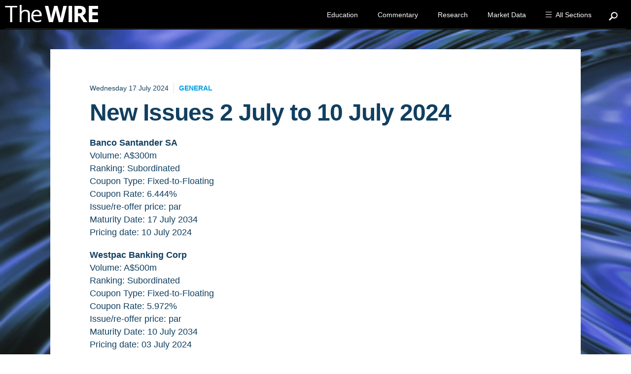

--- FILE ---
content_type: text/html; charset=utf-8
request_url: https://thewire.fiig.com.au/article/commentary/general/2024/07/17/new-issues-2-july-to-10-july-2024/
body_size: 40612
content:


<!doctype html>
<!--[if IE 7]> <html class="no-js lt-ie9 lt-ie8 ie7" lang="en"> <![endif]-->
<!--[if IE 8]> <html class="no-js lt-ie9 ie8" lang="en"> <![endif]-->
<!--[if IE 9]> <html class="no-js ie9" lang="en"> <![endif]-->
<!--[if gt IE 9]><!-->
<html class="no-js" lang="en">
<!--<![endif]-->
<head><meta charset="utf-8" /><meta http-equiv="X-UA-Compatible" content="IE=edge" /><title>
	New Issues 2 July to 10 July 2024
</title><meta name="description" /><meta name="viewport" content="width=device-width, initial-scale=1" />
    
    <!-- Schema.org markup for Google+ -->
    <meta itemprop="name" content="New Issues 2 July to 10 July 2024">
    <meta itemprop="description" content="New issues update">
    <meta itemprop="image" content="https://thewire.blob.core.windows.net/web/images/default-source/thumbnail-images/ripples_on_water.jpg?sfvrsn=c9bb45a_2&amp;Status=Master">
    <!-- Twitter Card data -->
    <meta name="twitter:card" content="summary">
    <meta name="twitter:site" content="@fiigsecurities">
    <meta name="twitter:title" content="New Issues 2 July to 10 July 2024">
    <meta name="twitter:description" content="New issues update">
    <meta name="twitter:creator" content="@fiigsecurities">
    <meta name="twitter:image:src" content="https://thewire.blob.core.windows.net/web/images/default-source/thumbnail-images/ripples_on_water.jpg?sfvrsn=c9bb45a_2&amp;Status=Master">
    <!-- Open Graph data -->
    <meta property="og:title" content="New Issues 2 July to 10 July 2024" />
    <meta property="og:type" content="article" />
    <meta property="og:url" content="https://thewire.fiig.com.au/article/2024/07/17/new-issues-2-july-to-10-july-2024" />
        <meta property="og:image" content="https://thewire.blob.core.windows.net/web/images/default-source/thumbnail-images/ripples_on_water.jpg?sfvrsn=c9bb45a_2&amp;Status=Master" />
        <meta property="og:image" content="https://thewire.blob.core.windows.net/web/images/default-source/thumbnail-images/ripples_on_water.jpg?sfvrsn=c9bb45a_2&amp;Status=Master" />
    <meta property="og:description" content="New issues update" />
    <meta property="og:site_name" content="The WIRE" />
    <meta property="article:published_time" content="2024-07-17T11:35:59.8000000" />
    <meta property="article:modified_time" content="2024-07-17T11:35:59.8000000" />
    <meta property="article:tag" content="" />


<link rel="icon" href="/favicon.ico" /><link rel="apple-touch-icon" href="/apple-touch-icon.png" /><link rel="apple-touch-icon-precomposed" href="/apple-touch-icon.png" /><link href="https://fonts.googleapis.com/css?family=Source+Sans+Pro:400,600,700" rel="stylesheet" type="text/css" /><link rel="stylesheet" href="/site.resource/stylesheets/css/styles.css" />
    <!--[if lt IE 9]>
        <link rel="stylesheet" href="/site.resource/stylesheets/css/styles.ie.css" />
    <![endif]-->
    
        <script src="/site.resource/js/libs/jquery-3.7.1.min.js"></script>
        <script src="/site.resource/js/libs/jquery-migrate-3.4.1.min.js"></script>
        <script>    window.jQuery || document.write('<script src="/site.resource/js/libs/jquery-3.7.1.min.js"><\/script>')</script>
    
    <!--[if lt IE 9]>
        <script src="/site.resource/js/libs/ie/selectivizr.min.js"></script>
        <script src="/site.resource/js/libs/ie/respond.min.js"></script>
    <![endif]-->
    
    <style>
	.k-icon, .k-font-icon {
		font-family: WebComponentsIcons !important;
	}
	</style>
<script type="text/javascript" src="//app-sn01.marketo.com/js/forms2/js/forms2.min.js"></script><meta name="Generator" content="Sitefinity 15.2.8437.0 DX" /><link rel="canonical" href="https://thewire.fiig.com.au/article/2024/07/17/new-issues-2-july-to-10-july-2024" /><link href="/Telerik.Web.UI.WebResource.axd?d=PMrIT5dOWaVYIcpFWUE4nOVQpbZtAko9hSt38rdA2e1TghDomH1U1UfVRbD2oohnSYuIXQdXiYlrpJmy1PajkTFO-L1N2gmoyiS-hAFpNw3AsN2CLNNiFJ7oQTW3ZtKb0&amp;t=638841048724991631&amp;compress=0&amp;_TSM_CombinedScripts_=%3b%3bTelerik.Sitefinity.Resources%2c+Version%3d15.2.8437.0%2c+Culture%3dneutral%2c+PublicKeyToken%3db28c218413bdf563%3aen%3a9d3bfae3-fb48-4e94-9384-1d95c8c43e64%3a7a90d6a" type="text/css" rel="stylesheet" /><style type="text/css" media="all">ol.i {
    list-style-position: inside;
}
  .padding-right-sm {
      padding-right: 6px
  }
  
  .padding-right {
      padding-right: 12px
  }
  
  .padding-right-lg {
      padding-right: 18px
  }
  
  .padding-right-xl {
      padding-right: 24px
  }
  
  .padding-right-xxl {
      padding-right: 48px
  }
  
  .padding-left-sm {
      padding-left: 6px
  }
  
  .padding-left {
      padding-left: 12px
  }
  
  .padding-left-lg {
      padding-left: 18px
  }
  
  .padding-left-xl {
      padding-left: 24px
  }
  
  .padding-left-xxl {
      padding-left: 48px
  }
  
  .margin-top-xs {
      margin-top: 3px
  }
  
  .margin-top-sm {
      margin-top: 6px!important
  }
  
  .margin-top {
      margin-top: 12px!important
  }
  
  .margin-top-lg {
      margin-top: 18px
  }
  
  .margin-top-xl {
      margin-top: 24px
  }
  
  .margin-top-xxl {
      margin-top: 48px
  }
  
  .margin-bottom-xs {
      margin-bottom: 3px!important
  }
  
  .margin-bottom-sm {
      margin-bottom: 6px!important
  }
  
  .margin-bottom {
      margin-bottom: 12px
  }
  
  .margin-bottom-lg {
      margin-bottom: 18px
  }
  
  .margin-bottom-xl {
      margin-bottom: 24px
  }
  
  .margin-bottom-xxl {
      margin-bottom: 48px
  }
  
  .margin-right-xs {
      margin-right: 3px
  }
  
  .margin-right-sm {
      margin-right: 6px
  }
  
  .margin-right {
      margin-right: 12px
  }
  
  .margin-right-lg {
      margin-right: 18px
  }
  
  .margin-right-xl {
      margin-right: 24px
  }
  
  .margin-right-xxl {
      margin-right: 48px
  }
  
  .margin-left-xs {
      margin-left: 3px
  }
  
  .margin-left-sm {
      margin-left: 6px!important
  }
  
  .margin-left {
      margin-left: 12px!important
  }
  
  .margin-left-lg {
      margin-left: 18px
  }
  
  .margin-left-xl {
      margin-left: 24px
  }
  
  .margin-left-xxl {
      margin-left: 48px
  }
  
  .margin-no {
      margin: 0!important
  }
  
  .margin-top-no {
      margin-top: 0!important
  }
  
  .margin-right-no {
      margin-right: 0!important
  }
  
  .margin-bottom-no {
      margin-bottom: 0!important
  }
  
  .margin-left-no {
      margin-left: 0!important
  }
  
.padding-no {
	padding: 0px !important;
}
.padding-right-no {
	padding-right: 0px !important;
}
.padding-bottom-no {
	padding-bottom: 0px !important;
}
.padding-left-no {
	padding-left: 0px !important;
}
.padding-top-no {
	padding-top: 0px !important;
}


    footer i {
        font-size: 14px !important;
    }
.page-content {
	color: #113F60;
}
.article-detail article footer .share-icons h2 {
	font-size: 20px !important;
}
.page-content ul {
    margin-left: 0;
    list-style: url(http://thewire.blob.core.windows.net/web/images/default-source/site-resources/circle-bullet.png) !important;
    list-style-type: circle;
}
figcaption {
    padding: 5px 5px 15px 5px;
    text-align: center;
    font-size: 12px;
    color: #999;
    font-weight: 500;
}
quote {
    padding: 0px 10px 0px 25px;
    display: block;
    font-size: 20px;
    line-height: 30px;
    border-left: 5px solid #113F60;
    font-weight: bold;
    margin: 30px 0px;
    font-style: italic;}
quote p , quote span {
    font-size: 24px !important;
    line-height: 36px !important;
    font-weight: bold !important;
    font-style: italic;}


.header-outer:after {
	display: none;
}
.page-content table  {
	margin-bottom: 20px !important;
}
.page-content table p {
	padding: 0px !important;
	margin: 0px !important;
}
.page-content table p {
	margin-bottom: 20px;
}
.page-content table td {
    padding: 8px 16px!important;
    border: none!important;
	color: #113f60;
}
.page-content table th {
    font-size: 14px;
    text-transform: uppercase;
/*    letter-spacing: .2rem;*/
    font-weight: bold !important;
	color: #fff !important;
	background-color: rgb(0, 157, 223);
	text-align: left;
    padding: 4px 16px!important;
}

.page-content table th p {
	color: #fff !important;
	padding: 0px !important;
	margin: 0px !important;
}
.page-content table tr {
	border-bottom: 1px solid #eee;
}
.page-content table tr:nth-child(odd) {
	background-color: #f2f2f2;
}

.body-form, .body-form2  {
	display: flex;
}
.body-form #MainContentPlaceHolder_C109_Col00 {
	margin: 0 auto;	
	max-width: 500px;
}
.signup form, form, .grey form, .grey input {
	width: 100% !important;
}
@media only screen and (min-width: 1024px) {
.article-detail article header img {
    width: 100%;
}
@media only screen and (max-width: 767px) {
header img { 
    display: none !important;
	}
}
header img { 
    z-index: -9999;
    display: -webkit-box;
    position: fixed;
    top: 0px;
    width: 100%;
    left: 0px;
    clear: none;
    float: none;
    height: auto;
    overflow: hidden;
    margin: 0px auto;
	margin-left: 0px !important;
}
}
.article-info {
display:none;
}
.mobile-form, .mobile-form .mktoField, .mobile-form .mktoFormRow:nth-child(4) {
	width: 100% !important;
}
.mktoForm .mktoButtonWrap.mktoSimple .mktoButton {
	padding: 0px !important;
	max-width: none !important;
}
.signup .mktoButtonRow .mktoButtonWrap button {
    background: #009fe3;
    height: 55px;
    border: none;
    cursor: pointer;
    font: 16px 'open sans', sans-serif;
    transition: all 0.3s ease;
    letter-spacing: 1px;
    margin: 0 auto;
    float: none;
    width: 100%;
    color: #ffffff !important;
    margin-top: 0px !important;
}

.mktoFormRow:nth-child(5), .mktoFormRow:nth-child(6), .mktoFormRow:nth-child(7), .mktoFormRow:nth-child(8), .mktoFormRow:nth-child(9), .mktoFormRow:nth-child(10) {
    display: none !important;
}     
.mktoForm {
    width: 100%;
}
.mktoForm .mktoFormRow .mktoRequiredField .mktoAsterix {
    display: none;
}
.mktoCheckboxList input + label:before {
    content: '';
    border: 2px solid #abe2f9;
    vertical-align: middle;
    width: 15px;
    height: 15px;
    padding: 3px 4px 5px 4px;
    text-align: center;
    display: block;
    float: right;
}
.mktoCheckboxList input:checked + label:before, .mktoCheckboxList input:checked + label:before {
    color: #abe2f9;
    border-color: #abe2f9;
}
.mktoCheckboxList input:checked + label:before {
    content: "\f00c";
    font-family: "Font Awesome 5 Pro";
}
#investmentAmount.mktoField, #registerGuest.mktoField {
    position: absolute;
    opacity: 0;
    z-index: 1;
}
#investmentAmount.mktoField, #registerGuest.mktoField {
    height: 40px !important;
    width: 40px !important;
}
.article-detail .right-rail {
    display: none;
}
.white-background, .backround-white {
    background-color: #ffffff;
}
.article-detail article header {
    padding-top: 20px;
}
.big-header .desktop-navigation>ul a, .navigation .all-sections, .desktop-navigation>ul a{
    padding: 15px 20px !important;
}
.big-header .desktop-navigation>ul a:hover,  .big-header .navigation .all-sections:hover, .navigation .all-sections:hover {
    background-color: #222 !important;
    text-decoration: underline;
}.nav-overlay.show{
    display: none !important;
}
.article-detail .right-rail .archive-listing {
    width: 100%;
}

.navigation .all-sections {
    padding: 15px 20px !important;
}
h1 {
    font: 700 48px 'Open Sans',Arial,"Helvetica Neue",Helvetica,sans-serif !important;
    line-height: 1.2em !important;
    color: #113F60;
    letter-spacing: -1px;
}
h1, h2, h3, h4, h5, h6 {
    font-family: 'open sans', sans-serif;
    letter-spacing: -1px;
    color: #113F60;
}

p, span, ul , li {
    color: #113F60;
    font: 16px/24px 'open sans', sans-serif;
}

.page-content p,.page-content span,.page-content ul ,.page-content li {
    color: #113F60;
	font-size: 18px;
    line-height: 26px;
}
.page-content ul, .page-content li {
    padding-bottom: 10px;
}

.navigation ul li:nth-child(3) {
    display: none;
}

.navigation ul li:nth-child(2) ul li:nth-child(3) {
    display: none;
}

.navigation ul li ul li:nth-child(3) {
    display: block;
}
.navigation .all-sections~ul:before {
    display: none;
}
.navigation ul li a, .navigation ul li span {
    color: #009DDF;
}
.navigation ul ul li a {
    font-weight: 500;
}
article ol li, article ul li {
    padding-bottom: 10px;
}
.footer h3 {
    line-height: 1.8rem;
    font-size: 20px;
}
/* ////////////////////////////////////////////////////////////////////////////////////////   LARGE SCREEN DESKTOP ONLY */
@media only screen and (min-width: 1700px)
{
    /* .navigation .all-sections~ul {
        right: 238px !important;
    } */
}
@media only screen and (max-device-width: 1024px) and (min-device-width: 768px) {
.padding-no-tablet
{
    padding: none !important;
}

.padding-top-no-tablet
{
    padding-top: 0px !important;
}
	.margin-top-no-tablet {
		margin-top: 0px !important;
	}
	
}
@media only screen and (min-width: 901px)
and (max-width: 1215px)  {    
    .tablet-hide, .hide-tablet {
        display: none !important;
    }
	.eight {
		margin: 0 auto !important;
	}
	.columns {
		float: none !important;
	}
	
.padding-no-tablet
{
    padding: none !important;
}

.padding-top-no-tablet
{
    padding-top: 0px !important;
}
.padding-right-no-tablet
{
    padding-right: 0 !important;
}


.padding-left-no-tablet
{
    padding-left: 0 !important;
}

.padding-bottom-no-tablet
{
    padding-bottom: 0 !important;
}

.padding-top-no-tablet
{
    padding-top: 0 !important;
}
.margin-no-tablet
{
    margin: none !important;
}

.margin-right-no-tablet
{
    margin-right: 0 !important;
}

.margin-left-no-tablet
{
    margin-left: 0 !important;
}

.margin-bottom-no-tablet
{
    margin-bottom: 0 !important;
}
.margin-top-no-tablet
{
    margin-top: 0 !important;
}
.padding-sm-tablet
{
    padding: 6px !important;
}

.padding-right-sm-tablet
{
    padding-right: 6px !important;
}


.padding-left-sm-tablet
{
    padding-left: 6px !important;
}

.padding-bottom-sm-tablet
{
    padding-bottom: 6px !important;
}

.padding-top-sm-tablet
{
    padding-top: 6px !important;
}
.margin-sm-tablet
{
    margin: 6px !important;
}

.margin-right-sm-tablet
{
    margin-right: 6px !important;
}

.margin-left-sm-tablet
{
    margin-left: 6px !important;
}

.margin-bottom-sm-tablet
{
    margin-bottom: 6px !important;
}

.margin-top-sm-tablet
{
    margin-top: 6px !important;
}
.padding-md-tablet
{
    padding: 12px !important;
}

.padding-right-md-tablet
{
    padding-right: 12px !important;
}


.padding-left-tablet
{
    padding-left: 12px !important;
}

.padding-right-tablet
{

    padding-right: 12px !important;
}

.padding-bottom-tablet
{
    padding-bottom: 12px !important;
}

.padding-top-tablet
{
    padding-top: 12px !important;
}
.margin-tablet
{
    margin: 12px !important;
}

.margin-right-tablet
{
    margin-right: 12px !important;
}

.margin-left-tablet
{
    margin-left: 12px !important;
}

.margin-bottom-tablet
{
    margin-bottom: 12px !important;
}

.margin-top-tablet
{
    margin-top: 12px !important;
}

.padding-lg-tablet
{
    padding: 18px !important;
}

.padding-right-lg-tablet
{
    padding-right: 18px !important;
}


.padding-left-lg-tablet
{
    padding-left: 18px !important;
}

.padding-bottom-lg-tablet
{
    padding-bottom: 18px !important;
}

.padding-top-lg-tablet
{
    padding-top: 18px !important;
}
.margin-lg-tablet
{
    margin: 18px !important;
}

.margin-right-lg-tablet
{
    margin-right: 18px !important;
}

.margin-left-lg-tablet
{
    margin-left: 18px !important;
}

.margin-bottom-lg-tablet
{
    margin-bottom: 18px !important;
}

.margin-top-lg-tablet
{
    margin-top: 18px !important;
}


.padding-xl-tablet
{
    padding: 24px !important;
}

.padding-right-xl-tablet
{
    padding-right: 24px !important;
}


.padding-left-xl-tablet
{
    padding-left: 24px !important;
}

.padding-bottom-xl-tablet
{
    padding-bottom: 24px !important;
}

.padding-top-xl-tablet
{
    padding-top: 24px !important;
}
.margin-xl-tablet
{
    margin: 24px !important;
}

.margin-right-xl-tablet
{
    margin-right: 24px !important;
}

.margin-left-xl-tablet
{
    margin-left: 24px !important;
}

.margin-bottom-xl-tablet
{
    margin-bottom: 24px !important;
}

.margin-top-xl-tablet
{
    margin-top: 24px !important;
}


.padding-xxl-tablet
{
    padding: 36px !important;
}



.padding-right-xxl-tablet
{
    padding-right: 36px !important;
}


.padding-left-xxl-tablet
{
    padding-left: 36px !important;
}

.padding-bottom-xxl-tablet
{
    padding-bottom: 36px !important;
}

.padding-top-xxl-tablet
{
    padding-top: 36px !important;
}
.margin-xxl-tablet
{
    margin: 36px !important;
}

.margin-right-xxl-tablet
{
    margin-right: 36px !important;
}

.margin-left-xxl-tablet
{
    margin-left: 36px !important;
}

.margin-bottom-xxl-tablet
{
    margin-bottom: 36px !important;
}

.margin-top-xxl-tablet
{
    margin-top: 36px !important;
}


.border-no-tablet
{
    border: none !important;
}

.border-right-no-tablet
{
    border-right: none !important;
}


.border-bottom-no-tablet
{
    border-bottom: none !important;
}

.border-left-no-tablet
{
    border-left: none !important;
}

.border-top-no-tablet
{
    border-top: none !important;
}

.border-right-tablet
{
    border-right: 1px #e0e0e0 solid;
}
.article-detail article header {
    padding-top: 10px !important;
}
.border-bottom-tablet
{
    border-bottom: 1px #e0e0e0 solid;
}

.border-left-tablet
{
    border-left: 1px #e0e0e0 solid;
}

.border-top-tablet
{
    border-top: 1px #e0e0e0 solid;
}
.right-tablet
{
    float: right !important;
}
.left-tablet
{
    float: left !important;
}
}
@media only screen and (max-width: 1799px)  {
.scrollbox-top-right {
   display: none;
}
	
}

@media only screen and (min-width: 1800px)  {
.body-form {
   display: none;
}
	
}
/* ////////////////////////////////////////////////////////////////////////////////////////   DESKTOP ONLY */
@media only screen and (min-width: 1216px)
{
    .navigation .all-sections~ul {
        width: 1280px;
    }
	.article-detail .wrapper .eight {
        width: 100% !important;
    }
    
	.article-detail .wrapper .eight .body-content{
        width: 72.625% !important;
        padding: 0px 80px;
        margin: 0 auto;
        float: none;
        background-color: white;
        top: 40px;
        position: relative;
        display: block;
        margin-bottom: 40px;
    }
	
	.share-icons{
        width: 72.625% !important;
        padding: 0px 80px;
        margin: 0 auto;
        float: none;
        background-color: white;
        margin-bottom: 140px;
    }
    .hide-desktop
    {
        display: none !important;
    }
	.signup .mktoFormRow .mktoFormCol .mktoFieldWrap #Email {
		width: 100% !important;
	}
.signup .mktoButtonRow {
	width: 45% !important;
	
	}
    .signup {
    width: 80% !important;
	}
    .navigation ul ul {
        margin: 0 0 0 140px;
    
    }
    .itb-background, .six-percent-background, .cb-background, .fc-background, .ebook-background, .itb-background2, .opa-background {
        width: 25%;
        background-size: cover !important;
    }
    
    .itb-background {
        height: 280px;
    }

    .opa-background {
        height: 240px;
    }
    .itb-background2 {
        height: 245px;
    }
    
    .ebook-background {
        height: 210px;
    }
    
    .fc-background {
        height: 240px;
    }
    .six-percent-background {
        height: 240px;
    }
    
    .cb-background {
        height: 230px;
    }
    .navigation ul {
    background: rgba(0,0,0,1);
    }
    
    .navigation ul li ul {
        background: rgba(0,0,0,0);
        }
}
@media only screen and (min-width: 768px)
{
    .navigation ul {
        background: #000 !important;
    }
    
    .navigation ul ul {
        margin: 0 0 0 130px !important;

    }
}
/* ////////////////////////////////////////////////////////////////////////////////////////////////////////// TABLET */
@media only screen and (min-device-width : 768px) and (max-device-width : 1024px)  {
    .hide-tablet
    {
        display: none !important;
    }
    .navigation ul ul {
        margin: 0 0 0 140px;
    
    }
    .navigation ul {
    background: rgba(0,0,0,1);
    }
    
    .navigation ul li ul {
        background: rgba(0,0,0,0);
        }
    
.itb-background, .itb-background2, .six-percent-background, .cb-background, .fc-background, .ebook-background, .opa-background {
    width: 25% !important;
    height: 280px;
    background-size: cover !important;
}
.cta-right {
    width: 60%;
}

    
.tablet-hide,
.hide-tablet, #mainMenu
{
    display: none !important;
}
 .nine,  .three, .footer .eight  {
    width: 100%;
    margin-left: 0px !important;
}
	.full-width-tablet {
		width: 100% !important;
	}
	.width-95pc-tablet {
		width: 95% !important;
	}
	.signup .mktoFormRow:nth-child(6) {
		width: 100% !important;
	}
 .wrapper .four  {
    width: 31%;
}
	.hover-panel {
		height: 220px !important;
	}
	
	.signup .mktoButtonRow, .signup {
		width: 100% !important;
		padding-bottom: 10px !important;
	}
	.signup .mktoFormRow .mktoFormCol .mktoFieldWrap #Email {
		width: 100% !important;
	}
 .wrapper .four.end  {
    width: 30%;
    margin-left: 0px !important;
}

	
footer .nine, footer .three, .footer-copyright .eight  {
    width: 95% !important;

}
.footer .four {
    width: 31.25% !important;
}
#navigation-container {
    right: 20px !important;
}
.wrapper {
    padding: 0px 30px !important;
}
.wrapper .eight {
    width: 100%;
}
.footer .eight {
    width: 60% !important;
}
.text-left-tablet {
    text-align: left !important;
}
.text-right-tablet {
    text-align: right !important;
}
.text-center-tablet {
    text-align: center !important;
}
.tablet-show,
.show-tablet
{
    display: block !important;
}
.band.four
{
    width: 32% !important;
}

.logo a {
    margin: 10px 0px 0px 0px !important;
    width: 210px !important;
    height: 45px;
}
.signup .mktoFormRow, #mktoForm_1818 .mktoFormRow {
    width: 55% !important;
    margin-left: 0px !important;
}
.sign-up-band .six {
    width: 100% !important;
    margin-left: 0px !important;
}
.desktop-navigation>ul {
    display: none;
}
.navigation .all-sections~ul {
    padding-left: 50px !important;

}
.navigation .all-sections~ul {
    right: -20px;
}
.navigation:hover .all-sections~ul {
    width: 790px !important;
}
.articles-top-feature-listing article {
    margin-bottom: 20px !important;
    margin-top: 40px !important ;


}
.articles-top-feature-listing article h3 {
    font-size: 20px;
}
.articles-popular {
    width: 100% !important;
}
.big-header {
    height: 170px !important;
}
.hide-tablet
{
    display: none !important;
}
.logo-wrapper {
    margin-left: 20px !important;
}
#headerOuter .wrapper {
    padding: 0px !important
}
.navigation ul {
    background: rgba(0,0,0,1);
    } 
    .navigation ul li ul {
        background: rgba(0,0,0,0);
        }
footer .three {
width: 41%;
}

.signup .mktoFormRow .mktoFormCol, #mktoForm_1818 .mktoFormRow .mktoFormCol { 
padding-right: 15px!important;
} 
}

@media only screen and (max-width: 767px) {
    .related-articles .articles-grid-listing h3 a, .articles-grid .articles-grid-listing h3 a {
        font-size: 20px;
    }
    .navigation ul ul {
        margin: 0 0 0 0;
    
    }
    .navigation>ul {
        background-color: #000000;
    }
    .navigation>ul li {
    border-bottom: 1px solid #666;
    }
    .navigation>ul {
    border-top: 1px solid #666;
    }
    .navigation>ul>li:nth-child(2)>a, .navigation>ul li:nth-child(2) a.active, .navigation>ul>li:nth-child(4)>a, .navigation>ul li:nth-child(4) a.active, .navigation>ul>li:nth-child(1)>a, .navigation>ul li:nth-child(1) a.active, .navigation>ul a.active, .navigation>ul li:hover a.active, .navigation>ul li>span {
        background: none;
    }

    .articles-top-feature-listing article {
        margin-bottom: 25px;
    }
    .articles-top-feature-listing article .transparent-bg {
        height: 195px;
    }
    .articles-top-feature-listing article p {
        margin-bottom: 15px;
    }
    .padding-no-mobile
    {
        padding: none !important;
    }
	.signup {
    padding: 15px 15px 2px 15px;
    background: rgba(0,0,0,0.05);
    border-radius: 10px;
    display: inline-block;
    margin-top: 20px;
}
	.featured-contributor a {
		font-size: 16px !important;
	}
	.featured-contributor p {
		font-size: 14px !important;
		line-height: 20px !important;
	}
	.addthis_default_style .at300b {
		float: none !important;
	}
	.article-detail article footer .share-icons .addthis_toolbox {
		width: 100%;
		text-align: center;
	}
	.article-detail article footer .share-icons h2 {
    	width: 100%;
    	text-align: center;
	}

	.signup .mktoButtonRow {
		width: 100% !important;
	}
	.signup .mktoFormRow .mktoFormCol .mktoFieldWrap #Email {
		width: 100%;
	}
	.signup {
		display: table-cell !important;
	}
	#mktoModalMain, .signup {
		width: 100% !important;
	}
	
	 .signup {
		 padding-bottom: 20px !important;
	}
    .mktoFormRow:nth-child(4) .mktoCheckboxList  {
        width: 10% !important;
    }
label[for=investmentAmount]:nth-child(1) {
    width: 90% !important;
    padding-top: 5px !important;
}
.mktoForm .mktoRadioList > label, .mktoForm .mktoCheckboxList > label {
    margin-left: 0px !important;
}
    .clear-mobile {
        clear: both;
    }
    .full-width-mobile {
		width: 100% !important;
    }
    .article-detail article header .category-label {
        padding-left: 0px !important;
        border: 0px !important;
        padding-top: 5px;
        padding-bottom: 40px;
    }
    h1 {
        font: 700 36px/44px  'Open Sans',Arial,"Helvetica Neue",Helvetica,sans-serif !important;
    }
    
    body p, body a, body span, body ol, body ul, body li {
        font: 18px/22px Arial,"Helvetica Neue",Helvetica,sans-serif ;
    }
    .articles-top-feature-listing {
        padding-top: 25px;
    }
    .articles-top-feature-listing article h3 a {
        line-height: 1.2em;
    }

    .padding-right-no-mobile
    {
        padding-right: 0 !important;
    }
.width-80-mobile {
    width: 80% !important;
}

    .padding-left-no-mobile
    {
        padding-left: 0 !important;
    }

    .padding-bottom-no-mobile
    {
        padding-bottom: 0 !important;
    }
    .footer {
        text-align: left !important;
    }
    .padding-top-no-mobile
    {
        padding-top: 0 !important;
    }
    .margin-no-mobile
    {
        margin: none !important;
    }
    .top-no-mobile
    {
        top: 0 !important;
    }
    .margin-right-no-mobile
    {
        margin-right: 0 !important;
    }

    .margin-left-no-mobile
    {
        margin-left: 0 !important;
    }

    .margin-bottom-no-mobile
    {
        margin-bottom: 0 !important;
    }
    .margin-top-no-mobile
    {
        margin-top: 0 !important;
    }
    .padding-sm-mobile
    {
        padding: 6px !important;
    }

    .padding-right-sm-mobile
    {
        padding-right: 6px !important;
    }


    .padding-left-sm-mobile
    {
        padding-left: 6px !important;
    }

    .padding-bottom-sm-mobile
    {
        padding-bottom: 6px !important;
    }

    .padding-top-sm-mobile
    {
        padding-top: 6px !important;
    }
    .margin-sm-mobile
    {
        margin: 6px !important;
    }

    .margin-right-sm-mobile
    {

        margin-right: 6px !important;
    }

    .margin-left-sm-mobile
    {
        margin-left: 6px !important;
    }

    .margin-bottom-sm-mobile
    {
        margin-bottom: 6px !important;
    }

    .margin-top-sm-mobile
    {
        margin-top: 6px !important;
    }
    .padding-md-mobile
    {
        padding: 12px !important;
    }

    .padding-right-md-mobile
    {
        padding-right: 12px !important;

    }



    .padding-left-mobile
    {
        padding-left: 12px !important;
    }

    .padding-right-mobile
    {
        padding-right: 12px !important;
    }

    .padding-bottom-mobile
    {
        padding-bottom: 12px !important;
    }
    .padding-bottom-300-mobile
    {
        padding-bottom: 300px !important;
    }

    .padding-top-mobile
    {
        padding-top: 12px !important;
    }
    .margin-mobile
    {
        margin: 12px !important;
    }

    .margin-right-mobile
    {
        margin-right: 12px !important;
    }

    .margin-left-mobile
    {
        margin-left: 12px !important;
    }

    .margin-bottom-mobile
    {
        margin-bottom: 12px !important;
    }

    .margin-top-mobile
    {
        margin-top: 12px !important;
    }

    .padding-lg-mobile
    {
        padding: 18px !important;
    }

    .padding-right-lg-mobile
    {
        padding-right: 18px !important;
    }


    .padding-left-lg-mobile
    {
        padding-left: 18px !important;
    }

    .padding-bottom-lg-mobile
    {
        padding-bottom: 18px !important;
    }

    .padding-top-lg-mobile
    {
        padding-top: 18px !important;
    }
    .margin-lg-mobile
    {
        margin: 18px !important;
    }

    .margin-right-lg-mobile
    {
        margin-right: 18px !important;
    }

    .margin-left-lg-mobile
    {
        margin-left: 18px !important;
    }

    .margin-bottom-lg-mobile
    {
        margin-bottom: 18px !important;
    }

    .margin-top-lg-mobile
    {
        margin-top: 18px !important;
    }


    .padding-xl-mobile
    {
        padding: 24px !important;
    }

    .padding-right-xl-mobile
    {
        padding-right: 24px !important;
    }


    .padding-left-xl-mobile
    {
        padding-left: 24px !important;
    }

    .padding-bottom-xl-mobile
    {
        padding-bottom: 24px !important;
    }

    .padding-top-xl-mobile
    {
        padding-top: 24px !important;
    }
    .margin-xl-mobile
    {
        margin: 24px !important;
    }

    .margin-right-xl-mobile
    {
        margin-right: 24px !important;
    }

    .margin-left-xl-mobile
    {
        margin-left: 24px !important;
    }

    .margin-bottom-xl-mobile
    {
        margin-bottom: 24px !important;
    }

    .margin-top-xl-mobile
    {
        margin-top: 24px !important;
    }


    .padding-xxl-mobile
    {
        padding: 36px !important;
    }

    .padding-right-xxl-mobile
    {
        padding-right: 36px !important;
    }


    .padding-left-xxl-mobile
    {
        padding-left: 36px !important;
    }

    .padding-bottom-xxl-mobile
    {
        padding-bottom: 36px !important;
    }

    .padding-top-xxl-mobile
    {
        padding-top: 36px !important;
    }
    .margin-xxl-mobile
    {
        margin: 36px !important;
    }

    .margin-right-xxl-mobile
    {
        margin-right: 36px !important;
    }

    .margin-left-xxl-mobile
    {
        margin-left: 36px !important;
    }

    .margin-bottom-xxl-mobile
    {
        margin-bottom: 36px !important;
    }

    .margin-top-xxl-mobile
    {
        margin-top: 36px !important;
    }


    .border-no-mobile
    {
        border: none !important;
    }

    .border-right-no-mobile
    {
        border-right: none !important;
    }

    .border-bottom-no-mobile
    {
        border-bottom: none !important;
    }

    .border-left-no-mobile
    {
        border-left: none !important;
    }

    .border-top-no-mobile
    {
        border-top: none !important;
    }

    .border-right-mobile
    {
        border-right: 1px #e0e0e0 solid;
    }

    .border-bottom-mobile
    {
        border-bottom: 1px #e0e0e0 solid;
    }


    .border-left-mobile
    {
        border-left: 1px #e0e0e0 solid;
    }

    .border-top-mobile
    {
        border-top: 1px #e0e0e0 solid;
    }

    .border-mobile
    {
        border: 1px #e0e0e0 solid;
    }
    .featured-contributor img {
        margin-bottom: 0px !important;
    }
    .featured-contributor a:nth-child(2) {
        display: block !important;
    }
    h1 {
        font: 700 36px/44px  'Open Sans',Arial,"Helvetica Neue",Helvetica,sans-serif !important;
    }
.hide-mobile, .mobile-hide
{
    display: none !important;
}
	header span img {
    display: none !important;
		
	}
.related-articles {
    padding-top: 0px !important;
}
.font-55-mobile, .font-55-mobile a, .font-55-mobile a i, .font-55-mobile i, i.font-55-mobile {
    font-size: 35px !important;
}
footer .nine {
    width: 100% !important ;
}

.phone-two {
    width: 50%;
    float: left;
}
footer .three {
    width: 100% !important ;
}
.big-header {
    height: 80px !important;
}
.header-outer.big-header~div .content {
    margin-top: 0px !important;
}

.wrapper {
    padding: 0px 20px !important;
}

.big-header .wrapper, .header-outer .wrapper {
    padding: 0px !important;
}
.logo a {
    margin: 20px 0px 0px 20px !important;
    width: 200px;
    height: 45px;
}body {
    font-size: 0px;
    line-height: 0px;
}
.text-left-mobile {
    text-align: left !important;
}
.text-right-mobile {
    text-align: right !important;
}
.text-center-mobile {
    text-align: center !important;
}
.itb-background, .six-percent-background, .cb-background, .fc-background, .ebook-background, .itb-background2, .opa-background {
    height: 200px;
    background-position: center;
    width: 100%;
    background-size: cover !important;

}

.six-percent-background{
    background: url(http://thewire.blob.core.windows.net/web/images/default-source/site-resources/6-percent-background.jpg) 50% 50% !important;
    background-size: cover !important;
}
.cb-background{
    background: url(http://thewire.blob.core.windows.net/web/images/default-source/site-resources/corporate-bond-report-background2.jpg) 50% 50% !important;
    background-size: cover !important;
}

.ebook-background{
    background: url(http://thewire.blob.core.windows.net/web/images/default-source/site-resources/ebook-background.jpg) 50% 50% !important;
    background-size: cover !important;
}
.opa-background {
    background: url(http://thewire.blob.core.windows.net/web/images/default-source/site-resources/open-an-account-background.jpg) 50% 50% !important;
    background-size: cover !important;
}
body p, body a, body span,body ol, body ul, body li {
    font:18px/28px Arial,"Helvetica Neue",Helvetica,sans-serif;
}
}


/* END */


.itb-background, .fc-background, .itb-background2 {
    background: url(http://thewire.blob.core.windows.net/web/images/default-source/site-resources/event-page-hero-itb.jpg) 50% 0%;
    background-size: cover !important;
}

.opa-background {
    background: url(http://thewire.blob.core.windows.net/web/images/default-source/site-resources/open-an-account-background.jpg) 50% 0% !important;
    background-size: cover !important;
}
.ebook-background {
    background: url(http://thewire.blob.core.windows.net/web/images/default-source/site-resources/ebook-background.jpg) 50% 0%;
    background-size: cover !important;
}
.six-percent-background{
    background: url(http://thewire.blob.core.windows.net/web/images/default-source/site-resources/6-percent-background.jpg) 50% 0%;
    background-size: cover !important;
}
.cb-background{
    background: url(http://thewire.blob.core.windows.net/web/images/default-source/site-resources/corporate-bond-report-background2.jpg) 50% 0%;
    background-size: cover !important;
}
@import url('https://fonts.googleapis.com/css?family=Open+Sans:300,400,600,700');
.sticky-social-icons {
 display: none;
}
.text-right {
    text-align: right;
}
.text-left {
    text-align: left;
}
footer .nine {
    padding-right: 0px;
    width: 55%;
}
.footer .twelve {
    text-align: left;
}
footer .three {
    padding-right: 0px;
    width: 41%;
}
.sign-up-band .sfContentBlock {
    padding: 0px;
}
.sign-up-band h2 {
    font-family: 'Open Sans', sans-serif;
    color: #fff;
    font-weight: 700;
}
.sign-up-band {
    padding: 60PX 0PX !important;
    color: #eee;
}
.mask h3 {
    font-size: 20px;
    padding-bottom: 10px;
}
.bx-wrapper {
    padding-top: 20px;
    margin: 0 auto;
}
.bx-pager {
    display: none;
}
.bx-wrapper .bx-controls-direction a {
    top: 65%;
}
.related-articles .articles-grid-listing article {    
    border: none;
    margin-right: 1px !important;
    width: 294px !important;
}
.related-articles .articles-grid-listing h3 {
    height: 80px;
}

.inline-block
{
    display: inline-block;
}
.related-articles .articles-grid-listing .mask .transparent-bg {
    height: 215px;
}
.logo-fiig, .article-detail article footer .article-info .contact-fiig, .related-articles .articles-grid-listing .category-label {
    display: none !important;
}
body, a, p, span, footer, .info, .footer h3, h1, h2, h3, h4, h5
{
    font-family: 'open sans', sans-serif !important;
    transition: all 100ms linear;
}
h3 {
    font-weight: 700;
    font-size: 26px;
    font: 'open sans', sans-serif !important;
}
p.small, span.small {
    font-size: 12px !important;
	line-height: 18px;
}
p.large
{
    font-size: 24px !important;
    line-height: 34px;
}
.footer h3 {
    font: 'open sans', sans-serif !important;
}
a:hover {
    text-decoration: underline;
}
.desktop-navigation>ul a, .navigation .all-sections {
    font-size: 14px;
}
h2 {font-size: 34px !important;
    font-weight: 700;}
.page-content h2 { 
    font-size: 26px !important;
    font-weight: normal !important;
    line-height: 1.5em !important;
    font-weight: 500 !important;
    margin-top: 0px !important;
    margin-bottom: 20px;
}
.page-content p.caps {
    font-size: 14px;
    text-transform: uppercase;
/*    letter-spacing: .4rem;*/
    font-weight: bold !important;   
}
.page-content h3 {
    font-size: 24px !important;
    line-height: 35px !important;
    position: relative;
    padding-left: 0;
}
.page-content h4 {
    font-size: 20px !important;
    font-weight: normal !important;
    line-height: 1.5em !important;
    font-weight: 500 !important;
    margin-top: 35px;
    margin-bottom: 20px;
}
.page-content h5 {
    font-size: 16px !important;
    margin-top: 35px;
    margin-bottom: 20px;
    text-style: italic;
}
.footer h3 {
    line-height: 1.8rem;
    font-size: 20px;
}
.mask {
    text-align: center;
}
.category-label, .articles-top-feature-listing article .category-label,  article .category-label {
/*    letter-spacing: 0.2rem !important;*/
    font-size: 14px !important;
    margin-bottom: 0px !important;
    font-weight: bold !important;
}
.articles-top-feature-listing article h3 {
    max-height: none;
    overflow: visible;
    line-height: 1.2em;
    white-space: normal;
    font-size: 23px;

}
.articles-top-feature-listing article h3 a {
    font-weight: 700;
    display: block;
    color: #59bce7;
}

.articles-top-feature-listing article h3 a:hover, .articles-grid .articles-grid-listing h3 a:hover, .articles-grid .articles-popular h3 a:hover, .articles-latest .articles-latest-listing h3 a:hover {
    text-decoration: underline;
}
.articles-grid .articles-grid-listing h3 a, .articles-grid .articles-feature-listing article:nth-child(3) .mask .transparent-bg h3 a, .articles-grid .articles-feature-listing article:nth-child(2) h3 a, .articles-grid .articles-feature-listing article:nth-child(4) h3 a, .articles-grid .articles-feature-listing article:nth-child(5) h3 a {
    color: #59bce7;

}
.articles-grid .articles-popular h3 a {
    color: #000000;
}
.articles-grid .articles-popular h3 {
    font-size: 16px;
    line-height: 1.2em;
    display: block;
    padding-bottom: 5px;
}
.articles-grid .articles-grid-listing h3 a {
    
    height: 40px;
    overflow: hidden;
    display: block;
    vertical-align: middle;
    padding: 125px 20px 0px 20px;
    z-index: 9999;

}
.articles-grid .articles-grid-listing .mask .transparent-bg {
    height: 100% !important;
    color: #000;
}
.articles-grid .articles-grid-listing footer .contributor a, .articles-grid .articles-feature-listing article:nth-child(3) .mask .transparent-bg, .articles-grid .articles-feature-listing article:nth-child(3) .mask .transparent-bg footer .contributor a {
    color: #000;
}
.articles-grid .articles-grid-listing h3 {
    
    vertical-align: middle;
    height: 175px;
    background: -moz-linear-gradient(top, rgba(0,0,0,0) 0%, rgba(0,0,0,0.5) 50%, rgba(0,0,0,1) 100%);
    background: -webkit-linear-gradient(top, rgba(0,0,0,0) 0%,rgba(0,0,0,0.5) 50%,rgba(0,0,0,1) 100%);
    background: linear-gradient(to bottom, rgba(0,0,0,0) 0%,rgba(0,0,0,0.5) 50%,rgba(0,0,0,1) 100%);
}
 .articles-grid .articles-popular p {
    line-height: 1.2em;
}
.articles-top-feature-listing article .transparent-bg {
    padding: 40px 30px !important;
    height: 125px;
}
.articles-latest .articles-latest-listing h3 {
    padding-top: 10px;
}
.desktop-home-icon, .big-header .desktop-search-icon, .articles-latest .articles-latest-listing .category-label, .articles-latest .articles-latest-listing article:after {
    display: none;
}
.articles-grid .articles-popular ul {
    padding: 15px 15px 0px 15px;
}  
.articles-grid .articles-popular {
    overflow: visible;
    height: 560px;
}
.articles-grid .articles-grid-listing article, .articles-grid .articles-popular {
    border: 0px;
    text-align: center;
    
}
.articles-grid .articles-popular {
    border: 1px #e0e0e0 solid !important;
}
.articles-grid .articles-grid-listing article {
    overflow: visible;
}
.header-outer, .big-header,  .big-header .header-bottom, .header-bottom {
    background-color: #000 !important;
    background: #000 !important;
}
.big-header {
    height: 170px !important;
}
.header-outer.big-header~div .content {
    margin-top: 170px !important;
}
.header-bottom {    
    border-top:1px rgba(255,255,255,.20) solid !important;
    margin-top: 10px !important;
    height: 0px;
}
.logo-large a, .logo a {
    background: url(http://thewire.blob.core.windows.net/web/images/default-source/site-resources/the-wire-test5.png) no-repeat;
}
.articles-top-feature-listing article p {
    margin-bottom: 5px;
    padding-top: 15px;
    height: 30px !important;
}
.articles-top-feature-listing {
    padding-top: 55PX;
}
.articles-top-feature-listing article {
    margin-bottom: 55px;
}
.articles-grid .articles-grid-listing footer span.date {
    
    padding-top: 10px;
    display: block;
    padding-bottom: 10px;
    border-right: 1px #e0e0e0 solid !important;
    border-left: 1px #e0e0e0 solid !important;
    border-bottom: 1px #e0e0e0 solid !important;
}

.articles-top-feature-listing article footer span.date {
    padding-top: 10px;
    border-top: 1px rgba(255,255,255,.20) solid !important;
    margin: 0 auto;
    display: inline-block;
}
.logo a {
    
    margin: 10px 0px 0px 0px;

}
.big-header .logo-large a {
    top: 85px;
}
.big-header .logo-large::after {
    content: "Fixed income investment news & insights from FIIG Securities";
    color: rgba(255,255,255,0.5);
    font-size: 14px;
    position: relative;
    top: 69px;
    -webkit-transition: opacity 3s ease-in-out;
}

.big-header .search-container {
    top: 95px !important;
}
.big-header .header, .header, .header-outer:before, .desktop-search-icon {
    background: none !important;
    border:  none !important;
}
.desktop-navigation>ul>li {
    border:  none !important;
}
navigation>ul a, .desktop-navigation>ul>li a, .big-header .navigation .all-sections, .navigation .all-sections {
    background: none !important;
    background-color: none !important;
    border-bottom: 0px!important;
    padding-bottom: 12px;
}
.search-container input[type=submit] {
    background-color: #009fea;
}
span.category-label {
    display: inline-block !important;
}
span.contributor {
    display: none !important;
}
.articles-grid .articles-grid-listing .category-label, .articles-top-feature-listing article .category-label, .articles-grid .articles-popular .category-label {
    text-align: center;
    background-color: rgba(0, 0, 0, 0)) !important;
    background: rgba(0, 0, 0, 0)) !important;
    padding: 4px 0px;
    height: auto;
    min-width: 0px !important;
    display: none;
    color: #333333 !important;
}
.articles-grid .articles-popular .category-label {
    border-bottom: 1px #e0e0e0 solid !important;
    background: none !important;
    background-color: none !important;
}
.articles-grid .articles-grid-listing .mask {    
    top: -10px;
}
 .articles-grid .articles-grid-listing .mask .transparent-bg {    
    background: rgba(0,0,0,0);
    padding: 10px 0px 15px 0px;
}
.articles-top-feature-listing article {
    background: rgba(0,0,0,.7);
    height: 100% !important;
    color: #eee;

}
.articles-grid .articles-grid-listing article:hover img {
    transform: none;
    transition: none;
}
.parallax-bg{   background-position: bottom center;
    background: linear-gradient(0.25turn,rgba(0, 0, 0, 0), rgba(0, 0, 0, 0), rgba(0, 0, 0, 0)), #000 url(http://thewire.blob.core.windows.net/web/images/default-source/site-resources/wire-site-hero-parralax.jpg) no-repeat center center;
    background-size: cover;
    
}

.parallax-bg-2 {
    background-color: #F4F9FD;
    background-image: none;
    box-shadow: none;
}
.footer, .footer h3 {
    color: #000;
}
.sign-up-band.parallax-bg {  background:linear-gradient(0.25turn,rgba(0, 0, 0, 1), rgba(0, 0, 0, 0.5), rgba(0, 0, 0, 1)), #000 url(http://thewire.blob.core.windows.net/web/images/default-source/site-resources/wire-site-hero-parralax.jpg) no-repeat center center !important;
    
}
.articles-grid .articles-feature-listing article:nth-child(1) img, .articles-grid .articles-feature-listing article:nth-child(2) img, .articles-grid .articles-feature-listing article:nth-child(3) img, .articles-grid .articles-feature-listing article:nth-child(4) img, .articles-grid .articles-feature-listing article:nth-child(5) img, .articles-grid .articles-feature-listing article:nth-child(6) img {
    display: block;
}



.articles-grid .articles-feature-listing article  {
    height: 175px;
    margin-bottom: 120px;
}
.articles-grid .articles-grid-listing img {
    width: 100%;
    height: 100%;
}
.articles-grid .articles-grid-listing p {
    padding: 10px 20px 10px 20px;
    margin-bottom: 0px;
    border-right: 1px #e0e0e0 solid !important;
    border-left: 1px #e0e0e0 solid !important;
}

@media only screen and (max-width: 900px) {
	.signup .mktoFormRow .mktoFormCol, .mktoFormRow, .text-field, #mktoForm_1818 .mktoFormRow .mktoFormCol, .mktoFormRow, .text-field {
		width: 100% !important;
	}
  .signup .mktoFormRow, #mktoForm_1818 .mktoFormRow {width: 100% !important;}
.mktoModal .mktoModalContent {
	left: 10% !important;
}

}

.signup {
    padding: 15px 15px 2px 15px;
    background: rgba(0,0,0,0.05);
    border-radius: 10px;
    display: inline-block;
    margin-top: 20px;
}
.signup .mktoFormRow, #mktoForm_1818 .mktoFormRow {
    text-align: center!important;
	float: left !important;
    clear: none !important;
    width: 55%;
}

.mktoForm .mktoButtonWrap.mktoDownloadButton .mktoButton {
    border-radius: 0px !important;
}
.signup .mktoFormRow .mktoFormCol { 
	margin-bottom:  6px!important;
    min-height: 10px;
    width: 100%;
    float: left !important;
    padding-left: 0px!important;
}

.signup .mktoFormRow .mktoFormCol .mktoOffset, #mktoForm_1818 .mktoFormRow .mktoFormCol .mktoOffset {
    display: none!important
}

.signup .mktoFormRow .mktoFormCol .mktoClear, #mktoForm_1818 .mktoFormRow .mktoFormCol .mktoClear {
    display: none
}

.signup .mktoFormRow .mktoFormCol .mktoFieldWrap, #mktoForm_1818 .mktoFormRow .mktoFormCol .mktoFieldWrap {
    float: none;
    font-size: 0;
    line-height: 0
}

.signup .mktoFormRow .mktoFormCol .mktoFieldWrap .mktoError, #mktoForm_1818 .mktoFormRow .mktoFormCol .mktoFieldWrap .mktoError {
    line-height: normal;
    font-size: 12px
}

.signup .mktoFormRow .mktoFormCol .mktoFieldWrap .mktoLabel, #mktoForm_1818 .mktoFormRow .mktoFormCol .mktoFieldWrap .mktoLabel {
    display: none;
}

.signup .mktoFormRow .mktoFormCol .mktoFieldWrap .mktoLabel .mktoHasWidth, #mktoForm_1818 .mktoFormRow .mktoFormCol .mktoFieldWrap .mktoLabel .mktoHasWidth {
    display: none!important
}

.signup .mktoFormRow .mktoFormCol .mktoFieldWrap .mktoHtmlText , #mktoForm_1818 .mktoFormRow .mktoFormCol .mktoFieldWrap .mktoHtmlText {
    width: 100%!important;
    text-align: center
}

.signup .mktoFormRow .mktoFormCol .mktoFieldWrap .mktoHtmlText .form-disclaimer , #mktoForm_1818 .mktoFormRow .mktoFormCol .mktoFieldWrap .mktoHtmlText .form-disclaimer {
    text-align: center
}

.signup .mktoFormRow .mktoFormCol .mktoFieldWrap .mktoHtmlText .form-disclaimer span, #mktoForm_1818 .mktoFormRow .mktoFormCol .mktoFieldWrap .mktoHtmlText .form-disclaimer span {
    line-height: 22px;
    color: #646464!important;
    text-align: center
}

.signup .mktoFormRow .mktoFormCol .mktoFieldWrap .mktoHtmlText span, #mktoForm_1818 .mktoFormRow .mktoFormCol .mktoFieldWrap .mktoHtmlText span {
    line-height: 22px;
    color: #646464!important;
    text-align: center
}


.signup .mktoFormRow .mktoFormCol .mktoFieldWrap #Email, #mktoForm_1818 .mktoFormRow .mktoFormCol .mktoFieldWrap #Email {
    background-color: #fff;
}

.signup .mktoFormRow .mktoFormCol .mktoFieldWrap #FirstName, #mktoForm_1818 .mktoFormRow .mktoFormCol .mktoFieldWrap #FirstName {
    background-color: #fff;
}

.signup .mktoFormRow .mktoFormCol .mktoFieldWrap #LastName , #mktoForm_1818 .mktoFormRow .mktoFormCol .mktoFieldWrap #LastName {
    background-color: #fff;
}

.signup .mktoFormRow .mktoFormCol .mktoFieldWrap #Phone, #mktoForm_1818 .mktoFormRow .mktoFormCol .mktoFieldWrap #Phone {
    background-color: #fff;
}

.signup .mktoFormRow .mktoFormCol .mktoFieldWrap #reasontoInvest , #mktoForm_1818 .mktoFormRow .mktoFormCol .mktoFieldWrap #reasontoInvest {
    left: 0;
    top: 0;
    width: 100%;
    height: 54px;
    background: url(../images/arrow-down.png) no-repeat right 5px top 1px;
    font-size: 16px;
    color: #646464;
    -webkit-appearance: none;
    -moz-appearance: none
}

.signup .mktoButtonRow, #mktoForm_1818 .mktoButtonRow {
    margin: 12px 0 0 0;
    float: right;
}

.signup .mktoButtonRow .mktoButtonWrap, #mktoForm_1818 .mktoButtonRow .mktoButtonWrap {
    margin-left: 0!important;
}

.signup .mktoButtonRow .mktoButtonWrap button, #mktoForm_1818 .mktoButtonRow .mktoButtonWrap button {
      background: #009DDF ;
    height: 55px;
    border: none;
    cursor: pointer;
    font: 16px 'open sans', sans-serif;
    transition: all 0.3s ease;
    letter-spacing: 1px;
    margin: 0 auto;
    float: none;
    width: 100%;
	color: #ffffff !important;
	margin-top: 0px !important;
}

.signup .mktoButtonRow .mktoButtonWrap button:hover, #mktoForm_1818 .mktoButtonRow .mktoButtonWrap button:hover {
    background: #113f60
}

.mktoForm div.mktoButtonRow { text-align: center !important; float: left;}
.mktoForm div, .mktoForm span, .mktoForm label, .mktoForm p {margin:0 0 0 0 !important;}
.mktoForm .mktoFormRow, .mktoForm .mktoFormCol, .mktoForm .mktoFieldWrap {
    float: none !important;
}
.related-articles {
    padding-top: 30px;
}
.related-articles  .articles-grid-listing p {
    color: #fff;
    height: 50px;
    margin-bottom: 0px;
    text-overflow: ellipsis;
}
.related-articles .articles-grid-listing footer span {
    font-size: 12px !important; color: #fff;

}
.article-detail .right-rail ul {
    display: flow-root;
}
.mktoFormRow, .text-field {
  display: inline-block;
  width: 100%;
  box-sizing: border-box!important;

  text-align: left;

  
}
.mktoButtonRow { width:100%!important;}

.mktoButton {
  display: block;
  max-width: 100%;
  margin-top: 20px !important;
  margin-right: auto!important;
  margin-left: auto!important;
  padding-top: 12px;
  padding-bottom: 12px;
  background-color: #009DDF ;
  font-size: 14px;
  font-weight: 700;
  text-transform: uppercase;
}

.mktoButton:hover {
  background-color: #000;
}



.padding-sm
{
    padding: 6px;
}
.padding
{
    padding: 12px;
}
.padding-lg

{
    padding: 18px;
}
.padding-xl
{
    padding: 24px;
}
.padding-xxl
{
    padding: 48px;
}

.padding-top-sm
{
    padding-top: 6px;
}
.padding-top-xs
{
    padding-top: 3px;
}

.padding-top
{
    padding-top: 12px;
}

.padding-top-lg
{
    padding-top: 18px;
}

.padding-top-xl
{
    padding-top: 24px;
}

.padding-top-xxl
{
    padding-top: 48px;
}

.padding-bottom-xs
{
    padding-bottom: 3px;
}

.padding-bottom-sm
{
    padding-bottom: 6px;
}

.padding-bottom
{
    padding-bottom: 12px;
}

.padding-bottom-lg
{
    padding-bottom: 18px;
}

.padding-bottom-xl
{
    padding-bottom: 24px;
}
.text-center {
    text-align: center;
}
.padding-bottom-xxl
{
    padding-bottom: 48px;
}
.articles-latest .articles-latest-listing {
    text-align: left;
}
.articles-latest .articles-latest-listing .info {
    top: 25px;
    right: 0px !important;
    width: none;
    float: right !important;
    left: auto;
    width: auto;
}
.articles-latest .articles-latest-listing article {
    margin: 0 0 10px 0;
    padding-left: 0px;
    
    border-bottom: 1px solid #bfbfbf;

}
.articles-latest .row {
    border: 0px;
    border-top: 1px solid #bfbfbf;
    padding: 10px 0px 0px 0px;

}
.load-more {
    margin-left: 0px;
    background-color: #009DDF !important;
    text-transform: inherit;
    color: #fff !important;
    height: auto !important;
    padding: 10px;
    font-size: 18px;
    min-width: 170px;
}
.load-more::after {
    display: none !important;
}
.footer p {
    font-size: 14px;
    line-height: 1.8em !important;
}
.footer ul li, .footer p {
    display: block;
    border-left: 0px;
    padding: 5px 0px;
    line-height: 10px;
    margin: 0px;
    margin-left: 0px;
    font-size: 14px;
}
.footer a {
    color: #0072bc;
	text-decoration: none !important;
}


.border-right
{
    border-right: 1px #e0e0e0 solid;
}

.border-bottom
{
    border-bottom: 1px #e0e0e0 solid;
}

.border-left
{
    border-left: 1px #e0e0e0 solid;
}

.border-top
{
    border-top: 1px #e0e0e0 solid;
}

.border
{
    border: 1px #e0e0e0 solid;
}

    
.padding-sm {padding:6px !important;}
.padding {padding:12px !important;}
.padding-lg {padding:18px !important;}
.padding-xl {padding:24px !important;}
.padding-xxl {padding:48px !important;}

.padding-top-sm {padding-top:6px;}
.padding-top-xs {padding-top:3px;}

.padding-top {padding-top:12px;}

.padding-top-lg {padding-top:18px;}

.padding-top-xl {padding-top:24px;}

.padding-top-xxl {padding-top:48px;}

.padding-bottom-xs {padding-bottom:3px;}

.padding-bottom-sm {padding-bottom:6px;}

.padding-bottom {padding-bottom:12px;}

.padding-bottom-lg {padding-bottom:18px;}

.padding-bottom-xl {padding-bottom:24px;}

.padding-bottom-xxl {padding-bottom:48px;}

.padding-right-sm {padding-right:6px !important;}

.padding-right {padding-right:12px;}

.padding-right-lg {padding-right:18px;}


.padding-right-xl {padding-right:24px;}

.padding-right-xxl {padding-right:48px;}

.padding-left-sm {padding-left:6px !important;}

.padding-left {padding-left:12px;}

.padding-left-lg {padding-left:18px;}

.padding-left-xl {padding-left:24px ;}

.padding-left-xxl {padding-left:48px ;}

.margin-top-xs {margin-top:3px ;}

.margin-top-sm {margin-top:6px !important ;}

.margin-top {margin-top:12px !important ;}


.margin-top-lg {margin-top:18px ;}

.margin-top-xl {margin-top:24px ;}

.margin-top-xxl {margin-top:48px ;}

.margin-bottom-xs {margin-bottom:3px;}

.margin-bottom-sm {margin-bottom:6px !important;}

.margin-bottom {margin-bottom:12px !important;}

.margin-bottom-lg {margin-bottom:18px ;}

.margin-bottom-xl {margin-bottom:24px ;}

.margin-bottom-xxl {margin-bottom:48px ;}

.margin-right-xs {margin-right:3px;}

.margin-right-sm {margin-right:6px !important;}

.margin-right {margin-right:12px !important;}

.margin-right-lg {margin-right:18px ;}

.margin-right-xl {margin-right:24px ;}

.margin-right-xxl {margin-right:48px ;}

.margin-left-xs {margin-left:3px;}

.margin-left-sm {margin-left:6px !important;}

.margin-left {margin-left:12px!important;}

.margin-left-lg {margin-left:18px;}

.margin-left-xl {margin-left:24px;}

.margin-left-xxl {margin-left:48px;}

.margin-no {margin: 0px !important;}

.margin-top-no {margin-top: 0px !important;}

.margin-right-no {margin-right: 0px !important;}

.margin-bottom-no {margin-bottom: 0px !important;}

.margin-left-no {margin-left: 0px !important;}

.padding-no {padding: 0px !important;}

.padding-top-no {padding-top: 0px !important;}

.padding-right-no {padding-right: 0px !important;}

.padding-bottom-no {padding-bottom: 0px !important;}

.padding-left-no {padding-left: 0px !important;}

.border-right {border-right: 1px #e0e0e0 solid;}

.border-bottom {border-bottom: 1px #e0e0e0 solid;}

.border-left {border-left: 1px #e0e0e0 solid;}

.border-top {border-top: 1px #e0e0e0 solid;}

.border {border: 1px #e0e0e0 solid;}

.border-no {border: none !important;}
.border-top-no {border-top: none !important;}
.border-bottom-no {border-bottom: none !important;}
.border-right-no {border-right: none !important;}
.border-left-no {border-left: none !important;}

.border-dashed {border: 1px #e0e0e0 dashed;}


.grey {
    background-color: #000000; 
   }

   .grey h1, .blue h1, .black h1, .dblue h1, .grey h2, .blue h2, .black h2, .dblue h2, .grey h3, .black h3, .blue h3, .dblue h3, .grey h4, .black h4, .blue h4, .dblue h4, .dblue h5, .black h5, .grey h5, .blue h5, .dblue h5, .grey h6, .blue h6, .black h6, .dblue h6 {
    color: #ffffff;
}
.grey a, a.grey, .black a, a.black, a.blue, .dblue a, a.dblue, .grey p, .black p, .blue p, .dblue p {
    color: #ffffff !important;
}
.border-right-blue {border-right: 1px #0072bc solid;}

.border-bottom-blue {border-bottom: 1px #0072bc solid;}

.border-left-blue {border-left: 1px #0072bc solid;}

.border-top-blue {border-top: 1px #0072bc solid;}

.border-blue {border: 1px #0072bc solid;}

.border-dashed-blue {border: 1px #0072bc dashed;}

.border-lgrey {border: 1px solid #e0e0e0;}

.border-5 {border: 5px #333 solid;}
.article-detail .right-rail .articles-popular-detailed {
    border:1px #e0e0e0 solid !important;
    padding: 15px 15px 25px 15px;
}
.article-detail .right-rail .articles-popular-detailed .date {
    padding: 10px 0px 5px 0px;
    font-size: 14px !important;
}
.article-detail .right-rail .articles-popular-detailed .category-label {
    display: none;
}
.article-detail .right-rail .articles-popular-detailed h3 {
    max-height: 50px;
    overflow: hidden;
    font: 700 18px/24px Arial,"Helvetica Neue",Helvetica,sans-serif;
    margin-bottom: 10px;
}
.article-detail .right-rail .articles-popular-detailed img {
    
    width: 0px;
    float: right;
    margin: 0px;
    display: none;
}
.article-detail .right-rail .category-listing {
    display: none;
}
.article-detail .right-rail li a {
    text-decoration: none;
    color: #333;
    padding: 3px 10px;
    border-radius: 80px;
    background-color: #eee;
    float: left;
    margin-right: 5px;
    margin-bottom: 5px;
    font-size: 13px;
}
.article-detail article header h1 {
    margin: 10px 0 20px;
    font: 40px;
}
.article-detail article header .date {
    float: left;
    padding: 5px 10px 10px 0px;
}
.article-detail article header .category-label {
    min-width: 0px;
    height: 22px;
    padding: 0px 10px;
    clear: none;
    color: #009fe3;
    background-color: #fff;
    border-left: 1px solid #e0e0e0;
    line-height: 22px;
}
.category-label:hover {
    background-color: #fff !important;
    text-decoration: underline !important;
}
.article-detail .right-rail h3 {
    font: 400 16px/20px 'Open Sans',Arial,"Helvetica Neue",Helvetica,sans-serif;
    clear: both;
    display: block;
}

.article-detail .right-rail h2, .related-articles h2 {
    font-size: 42px!important;
    padding: 36px 0;
    font-weight: 700!important;
    line-height: 50px!important;
}
.related-articles h2 {
    width: 100%;
}


.article-detail .right-rail .articles-popular-detailed a {
    color: #009DDF;
}
    .article-detail .right-rail {
        padding-top: 0px;
        text-align: center;
    }
    .view-all-categories {
        clear: both;
        display: block;
        padding-top: 10px;
        cursor: pointer;
        text-align: left;
    }
  #mktoForm_1543 .mktoFormRow:nth-child(8), #mktoForm_1543 .mktoFormRow:nth-child(5), #mktoForm_1543 .mktoFormRow:nth-child(6), #mktoForm_1543 .mktoFormRow:nth-child(7), #mktoForm_1316 .mktoFormRow:nth-child(10),  #mktoForm_1316 .mktoFormRow:nth-child(6),  #mktoForm_1316 .mktoFormRow:nth-child(7),  #mktoForm_1316 .mktoFormRow:nth-child(8),  #mktoForm_1316 .mktoFormRow:nth-child(9) {
       display: none;
   } 
   
.featured-contributor img {
    width: 100px;
    float: left;
    margin-right: 20px;
    margin-bottom: 20px;
    border-radius: 300px;
    border: 1px solid #e0e0e0;

}
.featured-contributor a:nth-child(2) {
    font-size: 20px;
    font-weight: 700;
    text-decoration: none;
    padding-bottom: 10px;
    display: inline-block;
    padding-top: 20px;
    color: #113F60;
}
.featured-contributor  {
    padding-bottom: 30px;
    display: block;
    padding-top: 30px;
}
.article-detail article header .date, .article-detail article header .contributor {
    font: 14px/12px Arial,"Helvetica Neue",Helvetica,sans-serif;
}
   .article-detail .right-rail .contributors .contributor-listing li {
    min-height: 0px;
    font-weight: 400;
    float: left;
    margin-right: 15px;
    min-width: 160px;
    text-align: left;
}
.article-detail .right-rail .contributors .contributor-listing li a {
    color: #333;
    text-decoration: none;
    float: none;
    margin: 5px 0px 5px 5px;
    display: inline-block;
    padding: 3px 10px;

}
.article-detail .right-rail .contributors .contributor-listing li img {
    float: left;
    border-radius: 100px;
}
.article-detail .right-rail .contributors .contributor-listing a {
    color: #333;
    text-decoration: none;
    clear: both; 
    display: block;
    text-align: left;
    padding-top: 10px;

}
 


    .btn-brand {
        color: #fff !important;
        text-decoration: none;   
    background-color: #009DDF !important;
    display: inline-block;
    }
    .btn-brand:hover {
        text-decoration: underline; 
        color: #fff !important;
    }

.highyield {
	background-image: url(http://thewire.blob.core.windows.net/web/images/default-source/site-resources/earn-upto-6-percent-banner3.jpg);
}
.hide {
	display: none !important;
}
@media only screen and (max-width: 900px) {
	#mktoForm_1316 .mktoFormRow .mktoFormCol, .mktoFormRow, .text-field {
		width: 100% !important;
	}

}
.mktoForm button.mktoButton {
	border: 0px !important;
    background-color: #009DDF !important;
    background: #009DDF !important;
}
#mktoForm_1316 {
    width: 100%!important
}

#mktoForm_1316 .mktoFormRow {
    text-align: center!important
}
.disclaimer p {
    font: italic 10px/14px Arial,"Helvetica Neue",Helvetica,sans-serif !important;
}
#mktoForm_1316 .mktoFormRow .mktoFormCol { 
	margin-bottom:  6px!important;
    min-height: 10px;
    padding-right: 10px!important;
}

#mktoForm_1543 .mktoFormRow .mktoFormCol { 
	margin-bottom:  6px!important;
}

#mktoForm_1316 .mktoFormRow .mktoFormCol .mktoOffset {
    display: none!important
}

#mktoForm_1316 .mktoFormRow .mktoFormCol .mktoClear {
    display: none
}

#mktoForm_1316 .mktoFormRow .mktoFormCol .mktoFieldWrap {
    float: none;
    font-size: 0;
    line-height: 0;
	background-color: #ffffff;
	border-radius: 0px !important;
}

#mktoForm_1316 .mktoFormRow .mktoFormCol .mktoFieldWrap .mktoError {
    line-height: normal;
    font-size: 12px
}

#mktoForm_1316 .mktoFormRow .mktoFormCol .mktoFieldWrap .mktoLabel {
    display: none!important
}

#mktoForm_1316 .mktoFormRow .mktoFormCol .mktoFieldWrap .mktoLabel .mktoHasWidth {
    display: none!important
}

#mktoForm_1316 .mktoFormRow .mktoFormCol .mktoFieldWrap .mktoHtmlText {
    width: 100%!important;
    text-align: center
}

#mktoForm_1316 .mktoFormRow .mktoFormCol .mktoFieldWrap .mktoHtmlText .form-disclaimer {
    text-align: center
}

#mktoForm_1316 .mktoFormRow .mktoFormCol .mktoFieldWrap .mktoHtmlText .form-disclaimer span {
    line-height: 22px;
    color: #646464!important;
    text-align: center
}

#mktoForm_1316 .mktoFormRow .mktoFormCol .mktoFieldWrap .mktoHtmlText span {
    line-height: 22px;
    color: #646464!important;
    text-align: center
}
.mktoForm .mktoFormCol .mktoLabel {
    color: #ffffff !important;
}
.mktoFormRow .mktoFormCol .mktoFieldWrap .mktoField {
    width: 100%;
    height: 54px!important;
    float: none;
    font-size: 16px;
    padding: 15px 55px 15px 15px;
    color: #646464;
    margin-bottom: 0!important;
    border: 1px solid #d8d8d8;
    font-weight: normal;
    box-shadow: none;
    margin-bottom: 10px !important;
}

#mktoForm_1316 .mktoFormRow .mktoFormCol .mktoFieldWrap #Email {
    background: url(../images/form3.png) no-repeat right top;
	background-color: #ffffff;
}

#mktoForm_1316 .mktoFormRow .mktoFormCol .mktoFieldWrap #FirstName {
    background: url(../images/form1.png) no-repeat right top
}

#mktoForm_1316 .mktoFormRow .mktoFormCol .mktoFieldWrap #LastName {
    background: url(../images/form2.png) no-repeat right top
}

#mktoForm_1316 .mktoFormRow .mktoFormCol .mktoFieldWrap #Phone {
    background: url(../images/form4.png) no-repeat right top
}

#mktoForm_1316 .mktoFormRow .mktoFormCol .mktoFieldWrap #reasontoInvest {
    left: 0;
    top: 0;
    width: 100%;
    height: 54px;
    background: url(../images/arrow-down.png) no-repeat right 5px top 1px;
    font-size: 16px;
    color: #646464;
    -webkit-appearance: none;
    -moz-appearance: none
}

#mktoForm_1316 .mktoButtonRow {
    margin: 12px 0 0 0
}

#mktoForm_1316 .mktoButtonRow .mktoButtonWrap {
    margin-left: 0!important
}

.mktoButtonRow .mktoButtonWrap button {
      background: #009DDF ;
      background-color: #009DDF !important ;
    max-width: 300px;
    height: 62px;
    border: none;
    cursor: pointer;
    font: 20px 'Open sans', sans-serif;
    transition: all 0.3s ease;
/*    letter-spacing: 1px;*/
    margin: 0 auto;
    float: none;
    width: 100%;
	color: #ffffff !important;
}

#mktoForm_1316 .mktoButtonRow .mktoButtonWrap button:hover {
    background: #113f60
}

#mktoForm_1316 { width:auto!important;}
.mktoForm div.mktoButtonRow { text-align: center !important;}
.mktoForm div, .mktoForm span, .mktoForm label, .mktoForm p {margin:0 0 0 0 !important;}
.mktoForm .mktoFormRow, .mktoForm .mktoFormCol, .mktoForm .mktoFieldWrap {
    float: none !important;
}



.mktoFormRow, .text-field {
  box-sizing: border-box!important;


  
}

.w-input, .mktoForm input[type=text], .mktoForm input[type=url], .mktoForm input[type=email], .mktoForm input[type=tel], .mktoForm input[type=number], .mktoForm input[type=date], .mktoForm textarea.mktoField, .mktoForm select.mktoField {

    padding: 16px 20px!important;
    font-size: 16px!important;
    line-height: 26px!important;
	margin: 0px !important;
    border-radius: 0px !important;
    background-color: #fff;
}
.mktoButtonRow { width:100%!important;}

.mktoButton {
  display: block;
  width: 300px;
  max-width: 100%;
  margin-top: 20px !important;
  margin-right: auto!important;
  margin-left: auto!important;
  padding-top: 12px;
  padding-bottom: 12px;
  background-color: #009DDF ;
  font-size: 14px;
  font-weight: 700;
  text-transform: inherit !important;
}

.mktoButton:hover {
  background-color: #000;
}
.signup .mktoFormRow .mktoFormCol .mktoFieldWrap #Email {
    background-color: #fff;
	display: block !important;
}
	.signup	.mktoFormRow:nth-child(8) {
		display: block !important;
	}
.signup .mktoFormRow {
    text-align: center!important;
    float: left !important;
    clear: none !important;
}
	.signup .mktoButtonRow {
    margin: 12px 0 0 0;
    float: right;
		text-align: center !important;
}
	@media only screen and (min-width: 1216px) {
.signup .mktoButtonRow {
    width: 45% !important;
}.signup .mktoFormRow {
    width: 55% !important;
}
	}

.hover-panel:hover .hover-text ,.hover-panel:focus .hover-text ,.hover-panel:active .hover-text ,.hover-panel:visited .hover-text {
    opacity: 1;
  }
  .article .item-overlay p, .article .item-overlay span {
    position: relative;
    top: 26%;
    color: #fff;
}
.blueimage img, .lightblueimage img {
    mix-blend-mode: multiply;
}
.caps {
    font-size: 14px;
    text-transform: uppercase;
/*    letter-spacing: .2rem;*/
    font-weight: bold !important;
}

.lightblueimage {
    background-color: rgba(36, 165, 222, 0.8);
    display: inline-grid;
}
.zoom
{
    position: relative;

    display: grid;
    overflow: hidden;
}
.zoom img
{
    max-width: 100%;

    -webkit-transition: all .6s ease ;
       -moz-transition: all .6s ease;
            transition: all .6s ease;
}
.zoom:hover img
{

    cursor: pointer;
    -webkit-transform: scale(1.1);
       -moz-transform: scale(1.1);
            transform: scale(1.1);
}
.zoom .item-overlay
{
    font-family: 'open sans', sans-serif;
    font-size: 25px;
    line-height: 1.2em;

    position: absolute;
    top: 0;

    width: 100%;
    height: 100%;

    -webkit-transition: all .6s ease ;
       -moz-transition: all .6s ease;
            transition: all .6s ease;
}
.article.event-name
{
    font-size: 25px !important;
    line-height: 28px !important;
    letter-spacing: -1px;

}

.event .article
{
    font-size: 28px !important;
    line-height: 38px !important;

}
.zoom .item-overlay.dark
{
    background: -moz-linear-gradient(top, rgba(0,0,0,0.5) 0%, rgba(0,0,0,0.5) 50%, rgba(0,0,0,1) 100%); /* FF3.6-15 */
background: -webkit-linear-gradient(top, rgba(0,0,0,0.5) 0%,rgba(0,0,0,0.5) 50%,rgba(0,0,0,1) 100%); /* Chrome10-25,Safari5.1-6 */
background: linear-gradient(to bottom, rgba(0,0,0,0.5) 0%,rgba(0,0,0,0.5) 50%,rgba(0,0,0,1) 100%); /* W3C, IE10+, FF16+, Chrome26+, Opera12+, Safari7+ */
filter: progid:DXImageTransform.Microsoft.gradient( startColorstr='#80000000', endColorstr='#000000',GradientType=0 ); /* IE6-9 */

}
.zoom .item-overlay.light
{
    background-color: rgba(0,0,0,.3);
}

.zoom .item-overlay.light-gradient
{
    background:linear-gradient(rgba(0, 0, 0, 0), rgba(0, 0, 0, 0), rgba(0, 0, 0, 1), rgba(0, 0, 0, 1)), rgba(0,0,0,0);
}
.zoom .item-overlay h3.bar
{
    padding: 5px 0;

    background-color: rgba(0,0,0,.95);
}

.zoom .item-overlay:hover
{
    background-color: rgba(0,0,0,.7);
}
.three .hover-panel:hover .title, .three .hover-panel:focus .title, .three .hover-panel:active .title, .three .hover-panel:visited .title
{
    top: 3%;
}
.event .title {
    top: 70%;
}
.three .item-overlay h3.title
{
    top: 25%;
}
.four .hover-panel:hover .title, .four .hover-panel:focus .title, .four .hover-panel:active .title, .four .hover-panel:visited .title
{
    top: 15%;
}
.hover-panel
{
    position: relative;

    width: 100%;
}
.zoom .item-overlay:hover h3
{
    border-bottom: 1px solid rgba(255,255,255,.20);
    background-color: rgba(0,0,0,0);
}
.three .zoom .item-overlay span, .three .zoom .item-overlay p
{
    position: relative;
    top: 45%;
}

.three .article .item-overlay span, .three .article .item-overlay p
{
    position: relative;
    top: 40%;
	color: #ffffff;
}
.three .article {
    font-size: 16px;
    line-height: 24px;
}
.four .zoom .item-overlay span
{
    position: relative;
    top: 43%;
}

.eight .four .zoom .item-overlay span
{
    position: relative;
    top: 30%;
}
.eight .four .zoom .item-overlay .article
{
    font-size: 20px !important;
	line-height: 1.4em;
}

.zoom .item-overlay a
{display: block;

    height: 100%; 

    color: #fff !important;
}
.zoom .item-overlay a:hover
{
    text-decoration: none;
}

     .hover-panel:hover .title, .hover-panel:focus .title, .hover-panel:active .title, .hover-panel:visited .title
    {
    top: 3%;
    }
	.hover-panel {
		height: 300px;
    }
	 .three .item-overlay .title {
        top: 5% !important;
        
    }
    .article:hover .title, .article:focus .title {
        top: 20% !important;
      }
     .zoom .item-overlay span,  .zoom .item-overlay p {
        display: block;
    }
    
.article .hover-text {
	top: 15% !important;
}
.zoom a {
    text-decoration: none;
}

.hover-text {
    position: relative;
    left:0;
    top: 45%;
    text-align: center;
    opacity: 0;
    transition: opacity .35s ease;
    color: white;
      padding: 0px 20px;
      font-size: 18px;
      line-height: 24px;
  }
  .zoom .item-overlay a.btn {
    display: inline-block !important;
}
.zoom .item-overlay a {
    display: block;
    height: 100%;
    color: #fff!important;
}
.btn.small {
    padding: 12px 18px;
} 
.border {
    border: 1px #e0e0e0 solid;
}
.btn {
    font-size: 20px;
    border: none;
    font: 'open sans', sans-serif!important;
    font-family: 'open sans', sans-serif;
    transition: all .3s ease 0s;
    text-transform: none!important;
    display: inline-block;
    -webkit-box-shadow: none!important;
    -moz-box-shadow: none!important;
    box-shadow: none!important;
    text-shadow: none!important;
    text-align: center;
    border: 0;
}



.body-form2 .mktoForm .mktoFormCol {
	float:left !important;
    padding-right: 20px;
    width: 45%;
}
.body-form2  form {
width:100% !important;
}
@media only screen and (max-width: 900px) {
	 .body-form2 .mktoFormRow .mktoFormCol, .body-form2 .mktoFormRow, .text-field {
		width: 100% !important;
	}

}	

.body-form2 .mktoFormRow {
    text-align: center!important
}


.body-form2 mktoFormRow .mktoFormCol { 
	margin-bottom:  6px!important;
    min-height: 10px;
    width: 46%;
    float: left !important;
    padding-right: 10px!important;
    padding-left: 10px!important;
}

.body-form2 .mktoFormRow .mktoFormCol .mktoOffset {
    display: none!important
}

.body-form2 .mktoFormRow .mktoFormCol .mktoClear {
    display: none
}

.body-form2 .mktoFormRow .mktoFormCol .mktoFieldWrap {
    float: none;
    font-size: 0;
    line-height: 0
}

.body-form2 .mktoFormRow .mktoFormCol .mktoFieldWrap .mktoError {
    line-height: normal;
    font-size: 12px
}

.body-form2 .mktoFormRow .mktoFormCol .mktoFieldWrap .mktoLabel {
    display: none!important
}

.body-form2 .mktoFormRow .mktoFormCol .mktoFieldWrap .mktoLabel .mktoHasWidth {
    display: none!important
}

.body-form2 .mktoFormRow .mktoFormCol .mktoFieldWrap .mktoHtmlText {
    width: 100%!important;
    text-align: center
}

.body-form2 .mktoFormRow .mktoFormCol .mktoFieldWrap .mktoHtmlText .form-disclaimer {
    text-align: center
}

.body-form2 .mktoFormRow .mktoFormCol .mktoFieldWrap .mktoHtmlText .form-disclaimer span {
    line-height: 22px;
    color: #646464!important;
    text-align: center
}

.body-form2 .mktoFormRow .mktoFormCol .mktoFieldWrap .mktoHtmlText span {
    line-height: 22px;
    color: #646464!important;
    text-align: center
}

.body-form2 .mktoFormRow .mktoFormCol .mktoFieldWrap .mktoField {
    width: 100%!important;
    height: 54px!important;
    border: none;
    float: none;
    font-size: 16px;
    padding: 15px 55px 15px 15px;
    color: #646464;
    margin-bottom: 0!important;
    border: 1px solid #d8d8d8
}
.body-form2 .mktoFormRow:nth-child(n+4) {
    display: none;
}
.body-form2 .mktoFormRow .mktoFormCol .mktoFieldWrap #Email {
    background: #fff;
}

.body-form2 .mktoFormRow .mktoFormCol .mktoFieldWrap #FirstName {
    background: #fff;
}

.body-form2 .mktoFormRow .mktoFormCol .mktoFieldWrap #LastName {
    background: #fff;
}

.body-form2 .mktoFormRow .mktoFormCol .mktoFieldWrap #Phone {
    background: #fff;
}

.body-form2 .mktoFormRow .mktoFormCol .mktoFieldWrap #reasontoInvest {
    left: 0;
    top: 0;
    width: 100%;
    height: 54px;
    background: url(../images/arrow-down.png) no-repeat right 5px top 1px;
    font-size: 16px;
    color: #646464;
    -webkit-appearance: none;
    -moz-appearance: none
}

#mktoForm_2385 .mktoButtonRow {
    margin: 12px 0 0 0
}

.body-form2 .mktoButtonRow .mktoButtonWrap {
    margin-left: 0!important
}

.body-form2 .mktoButtonRow .mktoButtonWrap button {
      background: #009fe3;
    max-width: 300px;
    height: 62px;
    border: none;
    cursor: pointer;
    font: 20px 'Source Sans Pro', 'open sans', sans-serif;
    transition: all 0.3s ease;
    letter-spacing: 1px;
    margin: 0 auto;
    float: none;
    width: 100%;
	color: #ffffff !important;
}

.body-form2 .mktoButtonRow .mktoButtonWrap button:hover {
    background: #113f60
}

.body-form2 .mktoForm div.mktoButtonRow { text-align: center !important;}
.body-form2 .mktoForm div, .mktoForm span, .mktoForm label, .mktoForm p {margin:0 0 0 0 !important;}
.body-form2 .mktoForm .mktoFormRow, .mktoForm .mktoFormCol, .mktoForm .mktoFieldWrap {
    float: none;
}
.body-form2 .mktoForm .mktoOffset, .mktoForm .mktoLabel, .mktoForm .mktoGutter, .mktoError { display:none !important;}



.body-form2 .mktoFormRow, .text-field {
  display: inline-block;
  width: 50%;
  box-sizing: border-box!important;

  
}

.w-input, .body-form2 .mktoForm input[type=text],.body-form2  .mktoForm input[type=url], .body-form2 .mktoForm input[type=email], .body-form2 .mktoForm input[type=tel], .body-form2 .mktoForm input[type=number], .body-form2 .mktoForm input[type=date], .body-form2 .mktoForm textarea.mktoField, .body-form2 .mktoForm select.mktoField {
height: 55px!important;
    padding: 16px 20px!important;
    font-family: 'Open Sans', sans-serif;
    color: #7f7f7f!important;
    font-size: 16px!important;
    line-height: 26px!important;
    font-weight: 400!important;
    border: 1px solid #d3d3d3!important;
    width: 100% !important;
    box-sizing: border-box!important;
    float: none !important;
    display: block !important;
}
.body-form2 .mktoButtonRow { width:100%!important;}

.body-form2 .mktoButton {
    display: block !important;
    width: 319px !important;
    height: 62px !important;
    margin: auto 0 !important;
    box-sizing: border-box !important;
    padding: 0 0 0 0px !important;
    font-size: 16px !important;
    line-height: 62px !important;
  margin-top: 20px !important;
  margin-right: auto!important;
  margin-left: auto!important;
    font-weight: 700 !important;
    color: #fff !important;
    text-transform: uppercase !important;
    letter-spacing: 1px !important;
    transition: 0.5s ease !important;
    border: none !important;
    text-align: center !important;
    background-color: #004967 !important;
    background-image: none;
    background: #004967 !important;
    font-family: 'open sans' !important;
}

.body-form2 .mktoButton:hover {
  background-color: #000;
}
.body-form2 .resp-tab-active {
    border: 0px solid #fff !important;
    border-bottom: 4px solid #fff !important;
    border-top: none;
    border-top: 0 #fff solid !important;
    color: #fff !important;
}</style><link href="https://pro.fontawesome.com/releases/v5.8.2/css/all.css" type="text/css" rel="stylesheet" media="all" /></head>
<body>
    
    <form method="post" action="./" id="aspnetForm">
<div class="aspNetHidden">
<input type="hidden" name="ctl13_TSM" id="ctl13_TSM" value="" />
<input type="hidden" name="ctl14_TSSM" id="ctl14_TSSM" value="" />
<input type="hidden" name="__EVENTTARGET" id="__EVENTTARGET" value="" />
<input type="hidden" name="__EVENTARGUMENT" id="__EVENTARGUMENT" value="" />
<input type="hidden" name="__VIEWSTATE" id="__VIEWSTATE" value="UkMzalPt+mH4jR2KP2RfUL/rwmjDKuxHSq1NM5wbRx7xKk3RZ9qG012/1aAv172EXzk7GOXtXArOm8HeFc+JGNm9Hh3YRgE5DIwYeiCMuvHYJkNsKjhOnNzFbuMWpy7okhUkhbqpGxJ8IFqNMJsdLJjxtwu+iHU9upMPHpzA56KPaXWiqLIbUGw/otCVtXv9G3QywdY66g7DcjC9HM2CE90pFaChEFyCpyJTwiIxITHIg52r7qQO7eizwIZXu2Mya0sX0ETSr1WQWR/JfPPm7iGdlH9f6zH1jNYHPxrw121/1odQ2ZXYN7k4WoDM2gLxb5CbY0HstqpzSh1Hrtw6VkTIe/4ESNwoI83yv7RqWJEBttB7m0ZtGX4l0WzyXPE5E6I2cJRlV9qdNl7i8h0Azc0XXiHULBjU+hxf2k6qd//Halohy8zaaeQN2RjRWLxkmObpHwcgLW0SKxOE+cgkVYXJTTn8dRQEcYSpuj2/YsYHIrVmcy1vh0KPJLABQ0zNhhzhYRw4Ua3akWzQrpOv2LBhYAMpfSaX2T2P65K0Row=" />
</div>

<script type="text/javascript">
//<![CDATA[
var theForm = document.forms['aspnetForm'];
if (!theForm) {
    theForm = document.aspnetForm;
}
function __doPostBack(eventTarget, eventArgument) {
    if (!theForm.onsubmit || (theForm.onsubmit() != false)) {
        theForm.__EVENTTARGET.value = eventTarget;
        theForm.__EVENTARGUMENT.value = eventArgument;
        theForm.submit();
    }
}
//]]>
</script>


<script src="/WebResource.axd?d=pynGkmcFUV13He1Qd6_TZAk0xgUJTejN4PH-T1Ph1Ri_r68q0tNa6hTPNF73zJ0rrodiZGLGuRiMq-VkhsNSCA2&amp;t=638901526312636832" type="text/javascript"></script>


<script type="text/javascript">
//<![CDATA[
var __cultureInfo = {"name":"en","numberFormat":{"CurrencyDecimalDigits":2,"CurrencyDecimalSeparator":".","IsReadOnly":true,"CurrencyGroupSizes":[3],"NumberGroupSizes":[3],"PercentGroupSizes":[3],"CurrencyGroupSeparator":",","CurrencySymbol":"$","NaNSymbol":"NaN","CurrencyNegativePattern":0,"NumberNegativePattern":1,"PercentPositivePattern":1,"PercentNegativePattern":1,"NegativeInfinitySymbol":"-∞","NegativeSign":"-","NumberDecimalDigits":2,"NumberDecimalSeparator":".","NumberGroupSeparator":",","CurrencyPositivePattern":0,"PositiveInfinitySymbol":"∞","PositiveSign":"+","PercentDecimalDigits":2,"PercentDecimalSeparator":".","PercentGroupSeparator":",","PercentSymbol":"%","PerMilleSymbol":"‰","NativeDigits":["0","1","2","3","4","5","6","7","8","9"],"DigitSubstitution":1},"dateTimeFormat":{"AMDesignator":"AM","Calendar":{"MinSupportedDateTime":"\/Date(-62135596800000)\/","MaxSupportedDateTime":"\/Date(253402300799999)\/","AlgorithmType":1,"CalendarType":1,"Eras":[1],"TwoDigitYearMax":2049,"IsReadOnly":true},"DateSeparator":"/","FirstDayOfWeek":0,"CalendarWeekRule":0,"FullDateTimePattern":"dddd, MMMM d, yyyy h:mm:ss tt","LongDatePattern":"dddd, MMMM d, yyyy","LongTimePattern":"h:mm:ss tt","MonthDayPattern":"MMMM d","PMDesignator":"PM","RFC1123Pattern":"ddd, dd MMM yyyy HH\u0027:\u0027mm\u0027:\u0027ss \u0027GMT\u0027","ShortDatePattern":"M/d/yyyy","ShortTimePattern":"h:mm tt","SortableDateTimePattern":"yyyy\u0027-\u0027MM\u0027-\u0027dd\u0027T\u0027HH\u0027:\u0027mm\u0027:\u0027ss","TimeSeparator":":","UniversalSortableDateTimePattern":"yyyy\u0027-\u0027MM\u0027-\u0027dd HH\u0027:\u0027mm\u0027:\u0027ss\u0027Z\u0027","YearMonthPattern":"MMMM yyyy","AbbreviatedDayNames":["Sun","Mon","Tue","Wed","Thu","Fri","Sat"],"ShortestDayNames":["Su","Mo","Tu","We","Th","Fr","Sa"],"DayNames":["Sunday","Monday","Tuesday","Wednesday","Thursday","Friday","Saturday"],"AbbreviatedMonthNames":["Jan","Feb","Mar","Apr","May","Jun","Jul","Aug","Sep","Oct","Nov","Dec",""],"MonthNames":["January","February","March","April","May","June","July","August","September","October","November","December",""],"IsReadOnly":true,"NativeCalendarName":"Gregorian Calendar","AbbreviatedMonthGenitiveNames":["Jan","Feb","Mar","Apr","May","Jun","Jul","Aug","Sep","Oct","Nov","Dec",""],"MonthGenitiveNames":["January","February","March","April","May","June","July","August","September","October","November","December",""]},"eras":[1,"A.D.",null,0]};//]]>
</script>

<script src="/Telerik.Web.UI.WebResource.axd?_TSM_HiddenField_=ctl13_TSM&amp;compress=0&amp;_TSM_CombinedScripts_=%3b%3bSystem.Web.Extensions%2c+Version%3d4.0.0.0%2c+Culture%3dneutral%2c+PublicKeyToken%3d31bf3856ad364e35%3aen%3af8efdcae-fc88-4697-a128-23b7f470d078%3aea597d4b%3ab25378d2%3bTelerik.Sitefinity%2c+Version%3d15.2.8437.0%2c+Culture%3dneutral%2c+PublicKeyToken%3db28c218413bdf563%3aen%3adcf7dd8e-7a40-4b6a-bef9-3230a31ce2c6%3a721addc%3bTelerik.Web.UI%2c+Version%3d2024.3.1616.462%2c+Culture%3dneutral%2c+PublicKeyToken%3d121fae78165ba3d4%3aen%3af95c72f3-4b8f-44fd-9c01-9d4ba7d0464a%3a16e4e7cd%3af7645509%3addbfcb67%3bTelerik.Sitefinity%2c+Version%3d15.2.8437.0%2c+Culture%3dneutral%2c+PublicKeyToken%3db28c218413bdf563%3aen%3adcf7dd8e-7a40-4b6a-bef9-3230a31ce2c6%3a41f6c3a7" type="text/javascript"></script>
<div class="aspNetHidden">

	<input type="hidden" name="__VIEWSTATEGENERATOR" id="__VIEWSTATEGENERATOR" value="D896EF67" />
</div><script type="text/javascript">
//<![CDATA[
Sys.WebForms.PageRequestManager._initialize('ctl00$ctl00$ctl13', 'aspnetForm', [], [], [], 90, 'ctl00$ctl00');
//]]>
</script>
<input type="hidden" name="ctl00$ctl00$ctl13" id="ctl13" />
<script type="text/javascript">
//<![CDATA[
Sys.Application.setServerId("ctl13", "ctl00$ctl00$ctl13");
Sys.Application._enableHistoryInScriptManager();
//]]>
</script>

        <div id="pageWrapper" class="page-wrap">
            <div id="inner-wrap" class="inner-wrap">
                <!--[if lt IE 8]>
                    <p class="chromeframe">Your browser is<em>not</em>supported.<a href="http://browsehappy.com/">Upgrade to a different browser</a>to experience this site.</p>
                <![endif]-->
                <img src="http://thewire.blob.core.windows.net/web/images/default-source/site-resources/print-logo.png" class="print-logo" alt="FIIG The Wire" />
                <ul class="skip-menu">
                    <li> <a href="#navigation-container">Skip to Navigation</a> </li>
                    <li> <a href="#content">Skip to Content</a> </li>
                </ul>
                <!-- skip menu // end -->
                <div id="headerOuter" class="header-outer">
                    <div class="wrapper">
                        <header role="banner" class="header">
                            <div class="logo-wrapper">
                                <div class="logo">
                                    <a href="/">The Wire</a>
                                </div>
                                <div class="logo-fiig">
                                    <p>Brought to you by</p>
                                    <a href="http://fiig.com.au" target="_blank">
                                        <img src="http://thewire.blob.core.windows.net/web/images/default-source/site-resources/fiig-logo.png" alt="FIIG" />
                                    </a>
                                </div>
                            </div>
                            <a href="#" id="navigation-toggle">Navigation Toggle</a>
                            <a href="#" id="search-toggle">Search Toggle</a>
                            <div class="search-container">
                                <fieldset class="sfsearchBox search-relative">
                                    <span class="k-widget k-autocomplete k-header sfsearchTxt searchbox k-state-default">
                                        <input id="searchText" class="sfsearchTxt searchbox k-input placeholder" placeholder="Search" style="width: 100%;">
                                    </span>
                                    <input id="searchBtn" type="submit" value="Go" class="sfsearchSubmit btn">
                                </fieldset>
                            </div>
                        </header>
                        <nav role="navigation">
                            <div id="navigation-container">
                                <a href="/">
                                    <div class="desktop-home-icon"></div>
                                </a>
                                
<div class="desktop-navigation">
    <ul>

    <li>
        <a href="/articles/category/Education">Education</a>
        
    </li>
    <li>
        <a href="/articles/category/Commentary">Commentary</a>
        
    </li>
    <li>
        <a href="/articles/category/Research">Research</a>
        
    </li>
    <li>
        <a href="/articles/category/Market Data">Market Data</a>
        
    </li>
    </ul>
</div>
<div class="navigation">
    <span class="all-sections">All Sections</span>
    <ul>

    <li>
        <a href="/articles/category/Education">Education</a>
            <ul>
            <li><a href="/articles/category/Education (basics)">Education (basics)</a></li>
            <li><a href="/articles/category/Education (advanced)">Education (advanced)</a></li>
            <li><a href="/the-corporate-bond-education-hub" title="" class="" target="">Corporate bond education hub</a></li>
    </ul>

    </li>
    <li>
        <a href="/articles/category/Commentary">Commentary</a>
            <ul>
            <li><a href="/articles/category/Opinion">Opinion</a></li>
            <li><a href="/articles/category/Trade opportunities">Trade opportunities</a></li>
            <li><a href="/articles/category/Week in review">Week in review</a></li>
            <li><a href="/articles/category/At FIIG">At FIIG</a></li>
            <li><a href="/articles/category/General">General</a></li>
    </ul>

    </li>
    <li>
        <a href="/articles/category/Research">Research</a>
            <ul>
            <li><a href="/articles/category/Company research">Company research</a></li>
            <li><a href="/articles/category/Company factsheets">Company factsheets</a></li>
            <li><a href="/articles/category/Company updates">Company updates</a></li>
            <li><a href="/bond-issuers">All issuers</a></li>
            <li><a href="/articles/category/legacy">Legacy</a></li>
    </ul>

    </li>
    <li>
        <a href="/articles/category/Market Data">Market Data</a>
            <ul>
            <li><a href="/articles/category/Market stats">Market stats</a></li>
            <li><a href="/articles/category/New issues list">New issues list</a></li>
            <li><a href="https://www.fiig.com.au/bond-rates">FIIG Rate Sheet </a></li>
    </ul>

    </li>
        <li>
            <span>Archive</span>
            <ul>
                    <li><a href="/articles/archive/ThisWeek">This week</a></li>
                    <li><a href="/articles/archive/ThisMonth">This month</a></li>
                    <li><a href="/articles/archive/ThisYear">2026</a></li>
                    <li><a href="/articles/archive/LastYear">2025</a></li>
                    <li><a href="/articles/archive/Older">Older</a></li>
            </ul>
        </li>
        <li>
            <a href="/contributors">Contributors</a>
            <ul>
                    <li><a href="/contributor/Jonathan Sheridan">Jonathan Sheridan</a></li>
                    <li><a href="/contributor/Thomas Jacquot">Thomas Jacquot</a></li>
                    <li><a href="/contributor/Kieran Quaine">Kieran Quaine</a></li>
                    <li><a href="/contributor/Jessica Rusit">Jessica Rusit</a></li>
                <li><a href="/contributors">All contributors</a></li>
            </ul>
        </li>
        <li>
            <span>About</span>
                <ul>
            <li><a href="/about">About THE WIRE</a></li>
            <li><a href="/about-fiig">About FIIG</a></li>
            <li><a href="https://www.fiig.com.au/about-us/contact-us">Contact FIIG </a></li>
    </ul>

        </li>
    </ul>
</div>



                                <div class="desktop-search-icon">
                                    <a href="/search/">Search</a>
                                </div>
                            </div>
                        </nav>
                        <div class="header-bottom">
                            <div class="logo-large">
                                <a href="/">The Wire</a>
                            </div>
                        </div>
                    </div>
                </div>
                <!-- header-outer // end -->
                <div id="nav-overlay" class="nav-overlay"></div>

                <div role="main">
                    <div class="content" id="content">
                        
    <div class="article-detail">
        <div class="wrapper">
            <div class="row">
                <div class="eight columns">
                    <article>
                        
<div class="sf_cols background-white">
    <div class="sf_colsOut sf_1col_1_100" style="">
        <div id="MainBaseContentPlaceHolder_ArticleDetailContentPlaceHolder_T653EB778048_Col00" class="sf_colsIn sf_1col_1in_100"><div class="sf_cols ">
    <div class="sf_colsOut sf_1col_1_100" style="">
        <div id="MainBaseContentPlaceHolder_ArticleDetailContentPlaceHolder_C022_Col00" class="sf_colsIn sf_1col_1in_100"><!-- 2024.3.1616.462 -->
            
      
      <!-- comments // end -->
    
    <input id="ctl00_ctl00_MainBaseContentPlaceHolder_ArticleDetailContentPlaceHolder_C005_newsFrontendDetails_ctl00_ctl00_DetailsView_ClientState" name="ctl00_ctl00_MainBaseContentPlaceHolder_ArticleDetailContentPlaceHolder_C005_newsFrontendDetails_ctl00_ctl00_DetailsView_ClientState" type="hidden" /><span id="ctl00_ctl00_MainBaseContentPlaceHolder_ArticleDetailContentPlaceHolder_C005_newsFrontendDetails_ctl00_ctl00_DetailsView" style="display:none;"></span><span></span>
            
        </div>
    </div>
</div>
            
        </div>
    </div>
</div>
                        <footer>
                            
<div class="sf_cols lblue skyblue-background inline-block padding-top-xxl padding-top-no-mobile body-content padding-top-no-tablet">
    <div class="sf_colsOut sf_1col_1_100 padding-bottom-xl inline-block margin-top-xxl margin-top-no-mobile margin-top-no-tablet" style="width: 100%;">
        <div id="MainBaseContentPlaceHolder_CommentsContentPlaceHolder_T653EB778050_Col00" class="sf_colsIn sf_1col_1in_100">


<header>
    <span class="date">Wednesday 17 July 2024</span>
    <span class="contributor">by <a href="/contributor/FIIG Research">FIIG Research</a></span>
        <img src="https://thewire.blob.core.windows.net/web/images/default-source/thumbnail-images/ripples_on_water.jpg?sfvrsn=c9bb45a_2&amp;Status=Master" alt="ripples_on_water">
    <a href="/articles/category/General" class="category-label">General</a>
    <h1>New Issues 2 July to 10 July 2024</h1>
</header>

<div class="page-content">
    <p><strong>Banco Santander SA</strong>
 <br />Volume: A$300m
    <br />Ranking: Subordinated
    <br />Coupon Type: Fixed-to-Floating
    <br />Coupon Rate: 6.444%
    <br />Issue/re-offer price: par
    <br />Maturity Date: 17 July 2034
    <br />Pricing date: 10 July 2024</p><p><strong>Westpac Banking Corp</strong>
 <br />Volume: A$500m
    <br />Ranking: Subordinated
    <br />Coupon Type: Fixed-to-Floating
    <br />Coupon Rate: 5.972%
    <br />Issue/re-offer price: par
    <br />Maturity Date: 10 July 2034
    <br />Pricing date: 03 July 2024</p><p><strong>Banco Santander SA</strong>
 <br />Volume: A$300m
    <br />Ranking: Subordinated
    <br />Coupon Type: FRN
    <br />Coupon Rate: 3mBBSW+2.25%
    <br />Issue/re-offer price: par
    <br />Maturity Date: 17 July 2034
    <br />Pricing date: 10 July 2024</p><p><strong>Westpac Banking Corp</strong>
 <br />Volume: A$1bn
    <br />Ranking: Subordinated
    <br />Coupon Type: FRN
    <br />Coupon Rate: 3mBBSW+1.67%
    <br />Issue/re-offer price: par
    <br />Maturity Date: 10 July 2034
    <br />Pricing date: 03 July 2024</p><p><strong>Co&ouml;peratieve Rabobank UA/Australia</strong>
 <br />Volume: A$1.05bn
    <br />Ranking: Senior Unsecured
    <br />Coupon Type: FRN
    <br />Coupon Rate: 3mBBSW+0.91%
    <br />Issue/re-offer price: par
    <br />Maturity Date: 17 July 2029
    <br />Pricing date: 10 July 2024</p><p><strong>CPPIB Capital Inc</strong>
 <br />Volume: A$1bn
    <br />Ranking: Senior Unsecured
    <br />Coupon Type: Fixed
    <br />Coupon Rate: 4.7%
    <br />Issue/re-offer price: par
    <br />Maturity Date: 19 July 2027
    <br />Pricing date: 10 July 2024</p><p><strong>Metropolitan Life Global Funding I</strong>
 <br />Volume: A$400m
    <br />Ranking: Secured
    <br />Coupon Type: FRN
    <br />Coupon Rate: 3mBBSW+1.15%
    <br />Issue/re-offer price: par
    <br />Maturity Date: 11 July 2029
    <br />Pricing date: 03 July 2024</p><p><strong>CLP Power Hong Kong Financing Ltd</strong>
 <br />Volume: A$350m
    <br />Ranking: Senior Unsecured
    <br />Coupon Type: FRN
    <br />Coupon Rate: 3mBBSW+0.85%
    <br />Issue/re-offer price: par
    <br />Maturity Date: 19 July 2027
    <br />Pricing date: 11 July 2024</p><p><strong>Co&ouml;peratieve Rabobank UA/Australia</strong>
 <br />Volume: A$200m
    <br />Ranking: Senior Unsecured
    <br />Coupon Type: Fixed
    <br />Coupon Rate: 5.09%
    <br />Issue/re-offer price: par
    <br />Maturity Date: 17 July 2029
    <br />Pricing date: 10 July 2024</p><p><strong>CLP Power Hong Kong Financing Ltd</strong>
 <br />Volume: A$150m
    <br />Ranking: Senior Unsecured
    <br />Coupon Type: Fixed
    <br />Coupon Rate: 5.1%
    <br />Issue/re-offer price: par
    <br />Maturity Date: 19 July 2027
    <br />Pricing date: 11 July 2024</p><p><strong>Caisse des Depots et Consignations</strong>
 <br />Volume: A$100m
    <br />Ranking: Senior Unsecured
    <br />Coupon Type: Fixed
    <br />Coupon Rate: 5.17%
    <br />Issue/re-offer price: par
    <br />Maturity Date: 19 July 2039
    <br />Pricing date: 09 July 2024</p><p><strong>Commonwealth Bank of Australia</strong>
 <br />Volume: A$10m
    <br />Ranking: Senior Unsecured
    <br />Coupon Type: FRN
    <br />Coupon Rate: 3mBBSW+0.7%
    <br />Issue/re-offer price: par
    <br />Maturity Date: 17 July 2029
    <br />Pricing date: 10 July 2024</p><p><strong>Soci&eacute;t&eacute; Generale SA</strong>
 <br />Volume: A$45m
    <br />Ranking: Senior Preferred
    <br />Coupon Type: Fixed
    <br />Coupon Rate: 5.95%
    <br />Issue/re-offer price: par
    <br />Maturity Date: 04 July 2034
    <br />Pricing date: 04 July 2024</p><p><strong>Credit Agricole Corporate &amp; Investment Bank SA</strong>
 <br />Volume: A$40m
    <br />Ranking: Senior Unsecured
    <br />Coupon Type: Fixed
    <br />Coupon Rate: 5.9%
    <br />Issue/re-offer price: par
    <br />Maturity Date: 05 July 2034
    <br />Pricing date: 05 July 2024</p><p><strong>Citigroup Global Markets Holdings Inc/United States</strong>
 <br />Volume: A$2m
    <br />Ranking: Senior Unsecured
    <br />Coupon Type: Fixed
    <br />Coupon Rate: 4.26%
    <br />Issue/re-offer price: par
    <br />Maturity Date: 16 July 2027
    <br />Pricing date: 02 July 2024</p><p><strong>Credit Agricole Corporate &amp; Investment Bank SA</strong>
 <br />Volume: A$64m
    <br />Ranking: Senior Unsecured
    <br />Coupon Type: Fixed
    <br />Coupon Rate: 4.5%
    <br />Issue/re-offer price: par
    <br />Maturity Date: 23 July 2029
    <br />Pricing date: 10 July 2024</p>
</div>
<!-- page-content // end -->

<footer>
    
    <!-- disclaimer // end -->

    <div class="article-info">
        <p class="contact-fiig">
            <a href="/subscribe">Subscribe to The WIRE</a><br />
            To contact FIIG about this article call <a href="tel:+1800010181">1800 01 01 81</a> or <a href="https://www.fiig.com.au/enquiry-form" target="_blank">send us an enquiry</a>
        </p>
        <div class="posted-in">
            <h3>Posted in</h3>
            <ul>
                <li>
                    <a href="/articles/category/Commentary" class="category-label">Commentary</a>
                </li>
                <li><a href="/articles/category/General" class="category-label">General</a></li>
            </ul>
        </div>
        <!-- posted in // end -->
        
        

    </div>
    <!-- article info // end -->
</footer>
<div class="featured-contributor">
            <a href="/contributor/FIIG Research"><img src="https://thewire.blob.core.windows.net/web/images/default-source/contributors/fiig_research.jpg?sfvrsn=3c4ab55a_10&amp;Status=Master" alt="FIIG_research"></a>
        <a href="/contributor/FIIG Research">FIIG Research</a>
        <p>FIIG Research comprises an in house team of research analysts dedicated to providing analysis and fixed income research.</p>
</div>
            
        </div>
    </div>
</div>

                            <div class="share-icons">
                                <h2>Share</h2>

                                <!-- AddToAny BEGIN -->
                                <div class="a2a_kit a2a_kit_size_32 a2a_default_style" style="display: inline-block;">
                                    <a class="a2a_button_facebook"></a>
                                    <a class="a2a_button_twitter"></a>
                                    <a class="a2a_button_linkedin"></a>
                                    <a class="a2a_button_print"></a>
                                    <a class="a2a_button_email"></a>
                                </div>
                                <script async src="https://static.addtoany.com/menu/page.js"></script>
                                <!-- AddToAny END -->
                            </div>

                        </footer>
                    </article>

                    <div class="related-articles">
                        
<div class='sfContentBlock'><h2 style="text-align: center;
text-align: center;
font-size: 42px!important;
padding: 36px 0;
font-weight: 700!important;
line-height: 50px!important;" class="padding-top padding-bottom-xl">Discover the latest WIRE news</h2>
<div class="row">
<div class="columns four margin-bottom-xl-mobile">
<div id="MainBaseContentPlaceHolder_CommentsContentPlaceHolder_C054_Col00" class="sf_colsIn">
<div class="sfContentBlock">
<div class="sf_cols rows">
<div class=" columns zoom hover-panel item-overlay light text-center article col-md-4 four" data-placeholder-label="Column 1" style="width: 100%;">
<div id="MainContentPlaceHolder_C323_Col00">
<div class="sfContentBlock">
<div class="zoom lightblueimage"><img src="https://thewire.blob.core.windows.net/web/images/default-source/default-album/sample-portfolios-update-january-month-end.jpg?sfvrsn=56fbbc5a_0" data-displaymode="Original" width="100%" alt="Sample portfolios update – April 2024" title="Sample portfolios update – April 2024" displaymode="Original" /><br />
<div class="item-overlay extra-light">
<p style="text-align: center;" class="border-bottom-no title  padding-left-tablet  padding-right-tablet padding-right-xl padding-left-xl"> <a href="https://thewire.fiig.com.au/article/commentary/trade%20opportunities/2024/03/27/wholesale-sample-portfolios-update-april-2024"> <span class="caps">Trade Opportunities</span> <span class="text-white article clear block padding-top">Sample portfolios update &ndash; April 2024</span> </a> </p>
<p class="hover-text"> <a class="btn small border margin-top-lg" href="https://thewire.fiig.com.au/article/commentary/trade%20opportunities/2024/03/27/wholesale-sample-portfolios-update-april-2024">Read on The WIRE</a> </p>
</div>
</div>
</div>
</div>
</div>
</div>
</div>
</div>
</div>
<div class="columns four margin-bottom-xl-mobile">
<div id="MainBaseContentPlaceHolder_CommentsContentPlaceHolder_C054_Col01" class="sf_colsIn">
<div class="sfContentBlock">
<div class="sf_cols rows">
<div class=" columns twelve zoom hover-panel item-overlay light text-center article" data-placeholder-label="Column 1" style="width: 100%;">
<div id="MainContentPlaceHolder_C323_Col00">
<div class="sfContentBlock">
<div class="zoom lightblueimage"><img src="https://thewire.blob.core.windows.net/web/images/default-source/default-album/don't-get-caught-out---asset-allocation-remains-critical.jpg?sfvrsn=42fbbc5a_0" data-displaymode="Original" width="100%" alt="Understanding the Semi-Government bond market" title="Understanding the Semi-Government bond market" displaymode="Original" /><br />
<div class="item-overlay extra-light">
<p style="text-align: center;" class="border-bottom-no title  padding-left-tablet  padding-right-tablet padding-right-xl padding-left-xl"> <a href="https://thewire.fiig.com.au/article/education/education%20(basics)/2024/03/27/understanding--the-semi-government-bond-market"> <span class="caps">General</span> <span class="text-white article clear block padding-top">Understanding the Semi-Government bond market</span> </a> </p>
<p class="hover-text"> <a class="btn small border margin-top-lg" href="https://thewire.fiig.com.au/article/education/education%20(basics)/2024/03/27/understanding--the-semi-government-bond-market">Read on The WIRE</a> </p>
</div>
</div>
</div>
</div>
</div>
</div>
</div>
</div>
</div>
<div class="columns four margin-bottom-xl-mobile">
<div id="MainBaseContentPlaceHolder_CommentsContentPlaceHolder_C054_Col02" class="sf_colsIn">
<div class=" columns twelve zoom hover-panel item-overlay light text-center article" data-placeholder-label="Column 1" style="width: 100%;">
<div id="MainContentPlaceHolder_C323_Col00">
<div class="sfContentBlock">
<div class="zoom lightblueimage"><img src="https://thewire.blob.core.windows.net/web/images/default-source/default-album/top-10-tips-for-assessing-bonds.jpg?sfvrsn=aaf8bc5a_0" data-displaymode="Original" width="100%" alt="FIIG Australian Bond Fund now open to all investors" title="FIIG Australian Bond Fund now open to all investors displaymode=" /><br />
<div class="item-overlay extra-light">
<p style="text-align: center;" class="border-bottom-no title  padding-left-tablet  padding-right-tablet padding-right-xl padding-left-xl"> <a href="https://thewire.fiig.com.au/article/research/company%20updates/2024/03/13/fiig-australian-bond-fund-now-open-to-all-investors"> <span class="caps">Trade Opportunities</span> <span class="text-white article clear block padding-top">FIIG Australian Bond Fund now open to all investors</span> </a> </p>
<p class="hover-text"> <a class="btn small border margin-top-lg" href="https://thewire.fiig.com.au/article/research/company%20updates/2024/03/13/fiig-australian-bond-fund-now-open-to-all-investors">Read on The WIRE</a> </p>
</div>
</div>
</div>
</div>
</div>
</div>
</div>
</div>

</div><div class="sf_cols padding-top-xxl margin-top-xxl padding-top-no-mobile margin-top-no-mobile">
    <div class="sf_colsOut padding-top-xxl margin-top-xxl " style="">
        <div id="MainBaseContentPlaceHolder_RelatedArticlesContentPlaceHolder_T653EB778057_Col00" class="sf_colsIn sf_1col_1in_100"><div class='sfContentBlock'><div class="border-top full-width text-right row inline-block margin-top-xxl margin-top-no-mobile"> <div class="columns width-95pc-tablet seven phone-four text-left text-center-mobile"><img class="hide-desktop hide-mobile" style="
    position: relative;
    top: -30px;
    float: right;
    width: 30%;" src="http://thewire.blob.core.windows.net/web/images/default-source/default-album/sign-up-to-the-wire-financial-newsletter7bd9d7c55342640fb48aff0000bceb90.png?sfvrsn=0" displaymode="Original" alt="Sign up to The WIRE Financial Newsletter" title="Sign up to The WIRE Financial Newsletter"><h2 class="padding-top-xl-mobile margin-bottom-lg padding-bottom-no">The best of The WIRE delivered to your inbox. Subscribe now.</h2> <div id="anchor_mktoForm_2321" class="signup"> <script>
   var f= document.createElement("form")
   f.id= "mktoForm_2321";
   document.getElementById("anchor_mktoForm_2321").appendChild(f);
</script> <script>MktoForms2.loadForm("//app-sn01.marketo.com", "158-KFX-250", 2321);</script></div><p class="small padding-top-mobile">By submitting this form, you agree to receive marketing communications from FIIG. </p></div> <div class="columns five hide-tablet text-right hide-mobile"><img style="
    position: relative;
    top: -80px;" src="http://thewire.blob.core.windows.net/web/images/default-source/default-album/sign-up-to-the-wire-financial-newsletter7bd9d7c55342640fb48aff0000bceb90.png?sfvrsn=0" displaymode="Original" alt="Sign up to The WIRE Financial Newsletter" title="Sign up to The WIRE Financial Newsletter"></div> </div>

</div>
            
        </div>
    </div>
</div>
                    </div>
                    <!-- Related articles // end -->

                </div>
                <!-- columns // end -->
                <div class="four columns right-rail">
                    <div class="row">
                        <div class="six columns category-listing">
                            
<div class='sfContentBlock'><h2>Categories</h2> <ul> <li><a href="/articles/category/Company research">Company research</a></li> <li><a href="/articles/category/Company factsheets">Company factsheets</a></li> <li><a href="/articles/category/Company updates">Company updates</a></li> <li><a href="/issuers">All issuers</a></li> <li><a href="/articles/category/Education (basics)">Education (basics)</a></li> <li><a href="/articles/category/Education (advanced)">Education (advanced)</a></li> <li><a href="/articles/category/Opinion">Opinion</a></li> <li><a href="/articles/category/Trade opportunities">Trade opportunities</a></li> <li><a href="/articles/category/Week in review">Week in review</a></li> <li><a href="/articles/category/At FIIG">At FIIG</a></li> </ul> <ul class="remaining-categories hide" id="remaining-categories"> <li><a href="/articles/category/Transparency Report">Transparency Report</a></li> <li><a href="/articles/category/Market Stats">Market Stats</a></li> <li><a href="/articles/category/New issues list">New issues list</a></li> </ul> <span class="view-all-categories" id="view-all-categories">&gt; View all</span>

</div>
                        </div>
                        <!-- columns // end -->

                        <div class="six columns archive-listing">
                            

                        </div>
                        <!-- columns // end -->
                    </div>
                    <!-- row // end -->
                    
                    
<script type="text/javascript">MktoForms2.loadForm("//app-sn01.marketo.com", "158-KFX-250", 1060);</script><div class='sfContentBlock'></form><form id="mktoForm_1060"> </form>

</div>

                    <div class="articles-popular-detailed">
                        <h2>Popular</h2>
                        

                    </div>
                    <!-- articles-popular-detailed // end -->

                    <div class="contributors">
                        

                        <!-- featured contributor // end -->

                        

                        <!-- contributor-listing // end -->
                    </div>
                    <!-- contributors // end -->

                </div>
                <!-- columns // end -->
            </div>
            <!-- row // end -->
        </div>
        <!-- wrapper // end -->
    </div>

                    </div>
                    <!-- content // end -->
                </div>
                <a href="#top" id="btnTop">Back To Top</a>

                <div class="sticky-social-icons">
                    <ul>
                        <li><a class="facebook" href="https://www.facebook.com/FIIGSecurities" target="_blank"></a></li>
                        <li><a class="twitter" href="https://twitter.com/fiigsecurities" target="_blank"></a></li>
                        <li><a class="linkedIn" href="https://au.linkedin.com/company/fiig-securities" target="_blank"></a></li>
                        <li><a class="phone" href="tel:1800010181">1800 01 01 81</a></li>
                    </ul>
                </div>

                <footer class="parallax-bg-2 footer">
                    <div class="wrapper">

                        <div class="row">
                            <div class="columns nine">
                                
    
<div class="sf_cols rows">
    <div class="sf_colsOut columns twelve padding-top-xxl padding-top-no-tablet  margin-bottom-no-tablet" data-placeholder-label="Column 1" style="">
        <div id="FooterAboutBaseContentPlaceHolder_FooterAboutContentPlaceHolder_T653EB778038_Col00" class="sf_colsIn"><div class='sfContentBlock'><a href="https://fiig.com.au" style="
    display: block;
    padding-bottom: 22px;"> <svg xmlns="http://www.w3.org/2000/svg" class="width-100px-mobile hide-desktop hide-tablet" width="75" height="60" xmlns:xlink="http://www.w3.org/1999/xlink" viewBox="0 0 176.32 110.21"><defs><linearGradient id="a579209a-e070-474a-b6c9-e571fd587f13" x1="-7104.25" y1="-713.55" x2="-7114.11" y2="-713.55" gradientTransform="translate(-707 7153.7) rotate(90)" gradientUnits="userSpaceOnUse"><stop offset="0" stop-color="#fff"></stop><stop offset="0.08" stop-color="#e2e1e2"></stop><stop offset="0.27" stop-color="#a9a7a7"></stop><stop offset="0.44" stop-color="#797677"></stop><stop offset="0.61" stop-color="#545051"></stop><stop offset="0.76" stop-color="#393536"></stop><stop offset="0.9" stop-color="#292526"></stop><stop offset="1" stop-color="#231f20"></stop></linearGradient><linearGradient id="3f60975e-5ff2-41f6-8e66-f3f793e429d1" x1="62.31" y1="-3.51" x2="75.28" y2="57.52" gradientUnits="userSpaceOnUse"><stop offset="0" stop-color="#005590"></stop><stop offset="0.08" stop-color="#025a96"></stop><stop offset="0.19" stop-color="#0667a6"></stop><stop offset="0.31" stop-color="#0e7ec1" stop-opacity="0.99"></stop><stop offset="0.32" stop-color="#0f81c5" stop-opacity="0.99"></stop><stop offset="0.4" stop-color="#1083c6" stop-opacity="0.87"></stop><stop offset="0.55" stop-color="#1289ca" stop-opacity="0.55"></stop><stop offset="0.78" stop-color="#1592d0" stop-opacity="0.05"></stop><stop offset="0.8" stop-color="#1593d1" stop-opacity="0"></stop><stop offset="1" stop-color="#1188c9" stop-opacity="0"></stop></linearGradient><linearGradient id="9a5df5d9-bbf3-43a4-b01e-11f965c9ed2d" x1="-7796.92" y1="7855.87" x2="-7783.95" y2="7916.89" gradientTransform="matrix(0, 1, 1, 0, -7859.38, 7859.38)" xlink:href="#3f60975e-5ff2-41f6-8e66-f3f793e429d1"></linearGradient><linearGradient id="ec5257d9-939e-4ef7-9877-9909ac3e65e8" x1="22.75" y1="32.09" x2="11.7" y2="32.09" gradientTransform="translate(27.1 -25.7)" xlink:href="#a579209a-e070-474a-b6c9-e571fd587f13"></linearGradient><linearGradient id="746cab18-42c5-4554-9e17-0ffd5006e671" x1="-29.4" y1="-347.79" x2="3.15" y2="-347.79" gradientTransform="translate(298.5 256.9) rotate(-45)" gradientUnits="userSpaceOnUse"><stop offset="0" stop-color="#005295"></stop><stop offset="1" stop-color="#1188c9"></stop></linearGradient></defs><title>FIIG Securities - The Fixed Income Experts</title><g style="isolation:isolate"><g id="aa4e1f90-3f6c-408f-b5ef-50e551bacfe0" data-name="Layer 2"><g id="3d85b80f-a028-4502-8a63-330e36b775d0" data-name="Layer 1"><path d="M160.2,55c6.6,0,11.4,4,13.2,10.9l.2.5h2.7V54.6l-.4-.2a42.9,42.9,0,0,0-15.7-2.9c-8.2,0-15,2.9-19.9,8.5S133,72.8,133,81.2s2.4,17,6.9,21.9,11,7.1,19.6,7.1a36.8,36.8,0,0,0,15.9-3.3l.9-.4V82.1H160.7v4c5.4.3,7.2,1,7.7,3.6v15.1a21.7,21.7,0,0,1-8.4,1.7c-11.6,0-18.5-9.8-18.5-26.1S147.7,55,160.2,55Z" style="fill:#023f60"></path><path d="M92.5,54.2a8.3,8.3,0,0,1,2.9,1,5.1,5.1,0,0,1,2.3,4.4s.2,42.6,0,43.5a5.2,5.2,0,0,1-3.7,3.5l-1,.2v2.1h16.8v-2.2a7.6,7.6,0,0,1-2.5-1,3.1,3.1,0,0,1-1.6-2.6V59.6c0-2.6,1.2-3.9,1.9-4.3a8.6,8.6,0,0,1,2.5-1V52H92.5Z" style="fill:#023f60"></path><path d="M127.8,57.2a3.8,3.8,0,0,1,1.5-2,8.6,8.6,0,0,1,2.5-1V51.9H114.6v2.2c3.1.5,4.8,2.4,5.2,4.1.2,4.4,0,43.5,0,43.6.1,1.8-1.6,4.4-5.3,5v2.1h17.4v-2.2a7.6,7.6,0,0,1-2.5-1,3.5,3.5,0,0,1-1.6-2,23.4,23.4,0,0,1-.4-4.8V60A14.2,14.2,0,0,1,127.8,57.2Z" style="fill:#023f60"></path><path d="M.4,51.5a108.2,108.2,0,0,0,12.7,1.8,33.4,33.4,0,0,1-.8-7.3H0v.2A33.2,33.2,0,0,0,.4,51.5Z" style="opacity:0.6000000000000001;mix-blend-mode:multiply;fill:url(#a579209a-e070-474a-b6c9-e571fd587f13)"></path><path d="M91.6,45.8A45.8,45.8,0,0,0,45.8,0V12.3A33.5,33.5,0,0,1,79.3,45.8a40.7,40.7,0,0,1-.5,6.1H89.3v2.3h1.5A46,46,0,0,0,91.6,45.8Z" style="fill:url(#3f60975e-5ff2-41f6-8e66-f3f793e429d1)"></path><path d="M45.8,79.5A33.5,33.5,0,0,1,12.3,46H0A45.8,45.8,0,0,0,45.8,91.7a47.8,47.8,0,0,0,6.6-.4V78.8A35.1,35.1,0,0,1,45.8,79.5Z" style="fill:url(#9a5df5d9-bbf3-43a4-b01e-11f965c9ed2d)"></path><path d="M84.8,51.9H46.7v2.7c5.1.3,5.7,1.1,5.7,4.9v39a26.1,26.1,0,0,1-.3,4.6,3.8,3.8,0,0,1-1.3,2.3,13.7,13.7,0,0,1-4.1,1.5v2H68.6v-2l-3.3-.9a4.5,4.5,0,0,1-2.2-1.3,4.9,4.9,0,0,1-1.1-2.4,21,21,0,0,1-.3-4V81.9H77.5c3.1.1,3.8.6,4,5.1H84V73.4H81.5c-.2,4.1-.8,4.8-3.4,4.9H61.7V55.9H84.8c1.4.5,1.8,1.6,2,4.8h2.5V51.9Z" style="fill:#023f60"></path><path d="M51.8,12.8C53,7.6,54.2.8,54.2.8A40.7,40.7,0,0,0,46,0V12.3h.1A36.6,36.6,0,0,1,51.8,12.8Z" style="opacity:0.6000000000000001;mix-blend-mode:multiply;fill:url(#ec5257d9-939e-4ef7-9877-9909ac3e65e8)"></path><path d="M.1,42.5Z" style="fill:#6eceee"></path><path d="M13.4,13.4,26.1,26,46,46,33.6,1.7A46.2,46.2,0,0,0,13.4,13.4Z" style="fill:#20a5de"></path><polygon points="1.7 33.6 1.7 33.6 1.7 33.6 1.7 33.6" style="fill:none"></polygon><path d="M1.7,33.6h.4L46,46,26.1,26,13.4,13.4A46.2,46.2,0,0,0,1.7,33.6Z" style="fill:#6dceee"></path><polygon points="1.7 33.6 2.1 33.7 2.1 33.7 1.7 33.6" style="fill:#6eceee"></polygon><path d="M46,46,1.7,33.6A36.2,36.2,0,0,0,.2,41.7c0,.2-.1.5-.1.8h0C0,43.7,0,44.8,0,46Z" style="fill:#009fe3"></path><path d="M33.6,1.7,46,46V0A45.3,45.3,0,0,0,33.6,1.7Z" style="fill:url(#746cab18-42c5-4554-9e17-0ffd5006e671)"></path></g></g></g></svg> <svg xmlns="http://www.w3.org/2000/svg" xmlns:xlink="http://www.w3.org/1999/xlink" class="hide-mobile" width="340" height="60" viewBox="0 0 631.6 110.3"><defs> <linearGradient id="a" x1="-7104.25" y1="-713.55" x2="-7114.11" y2="-713.55" gradientTransform="translate(-707 7153.7) rotate(90)" gradientUnits="userSpaceOnUse"><stop offset="0" stop-color="#fff"></stop><stop offset="0.08" stop-color="#e2e1e2"></stop><stop offset="0.27" stop-color="#a9a7a7"></stop><stop offset="0.44" stop-color="#797677"></stop><stop offset="0.61" stop-color="#545051"></stop><stop offset="0.76" stop-color="#393536"></stop><stop offset="0.9" stop-color="#292526"></stop><stop offset="1" stop-color="#231f20"></stop></linearGradient> <linearGradient id="b" x1="62.31" y1="-3.51" x2="75.28" y2="57.52" gradientUnits="userSpaceOnUse"><stop offset="0" stop-color="#005590"></stop><stop offset="0.08" stop-color="#025a96"></stop><stop offset="0.19" stop-color="#0667a6"></stop><stop offset="0.31" stop-color="#0e7ec1" stop-opacity="0.99"></stop><stop offset="0.32" stop-color="#0f81c5" stop-opacity="0.99"></stop><stop offset="0.4" stop-color="#1083c6" stop-opacity="0.87"></stop><stop offset="0.55" stop-color="#1289ca" stop-opacity="0.55"></stop><stop offset="0.78" stop-color="#1592d0" stop-opacity="0.05"></stop><stop offset="0.8" stop-color="#1593d1" stop-opacity="0"></stop><stop offset="1" stop-color="#1188c9" stop-opacity="0"></stop></linearGradient> <linearGradient id="c" x1="-7796.92" y1="7855.87" x2="-7783.95" y2="7916.89" gradientTransform="matrix(0, 1, 1, 0, -7859.38, 7859.38)" xlink:href="#b"></linearGradient> <linearGradient id="d" x1="22.75" y1="32.09" x2="11.7" y2="32.09" gradientTransform="translate(27.1 -25.7)" xlink:href="#a"></linearGradient> <linearGradient id="e" x1="-29.4" y1="-347.79" x2="3.15" y2="-347.79" gradientTransform="translate(298.5 256.9) rotate(-45)" gradientUnits="userSpaceOnUse"><stop offset="0" stop-color="#005295"></stop><stop offset="1" stop-color="#1188c9"></stop></linearGradient> </defs> <title>FIIG - The Fixed Income Experts</title> <g style="isolation:isolate;"> <path d="M160.2,55c6.6,0,11.5,4,13.2,10.8v.5h2.8V54.6l-.4-.2a42.2,42.2,0,0,0-15.7-3c-8.1,0-15,3-19.9,8.5S133,72.8,133,81.2s2.3,17.1,6.9,21.9,11,7.1,19.6,7.1a36.9,36.9,0,0,0,15.8-3.3l1-.4V82.1H160.7v4c5.4.3,7.1,1.1,7.7,3.6v15.1a23.5,23.5,0,0,1-8.4,1.7c-11.6,0-18.6-9.8-18.6-26.1S147.7,55,160.2,55Z" style="fill:#023f60;"></path> <path d="M92.5,54.2a7.7,7.7,0,0,1,2.9,1.1,5.2,5.2,0,0,1,2.4,4.4c0,.1.2,42.7,0,43.6s-2.3,3-3.7,3.4l-1,.2v2.1h16.8v-2.2a9.2,9.2,0,0,1-2.5-1,3.1,3.1,0,0,1-1.5-2.6V59.6c0-2.6,1.2-3.9,1.9-4.4a9.2,9.2,0,0,1,2.5-1V52H92.5Z" style="fill:#023f60;"></path> <path d="M127.8,57.2a3.5,3.5,0,0,1,1.5-2.1,9.2,9.2,0,0,1,2.5-1V51.9H114.6v2.2c3.1.5,4.8,2.4,5.2,4.1.2,4.4,0,43.6,0,43.6.1,1.9-1.6,4.4-5.3,5v2.1h17.3v-2.2a9.2,9.2,0,0,1-2.5-1,3.5,3.5,0,0,1-1.5-2.1,19.6,19.6,0,0,1-.4-4.8V60A12.6,12.6,0,0,1,127.8,57.2Z" style="fill:#023f60;"></path> <line x1="197.6" y1="65.1" x2="197.6" y2="110.3" style="fill:none;stroke:#939598;stroke-miterlimit:10;stroke-width:0.35000324686815px;"></line> <path d="M.4,51.5a105.5,105.5,0,0,0,12.7,1.8,32.9,32.9,0,0,1-.8-7.3H0v.2A40.7,40.7,0,0,0,.4,51.5Z" style="opacity:0.6000000000000001;mix-blend-mode:multiply;fill:url(#a);"></path> <path d="M91.6,45.8A45.8,45.8,0,0,0,45.8,0V12.3A33.5,33.5,0,0,1,78.8,51.9H89.3v2.3h1.6A45.9,45.9,0,0,0,91.6,45.8Z" style="fill:url(#b);"></path> <path d="M45.8,79.5A33.5,33.5,0,0,1,12.3,46H0A45.8,45.8,0,0,0,52.4,91.3V78.8A33.4,33.4,0,0,1,45.8,79.5Z" style="fill:url(#c);"></path> <path d="M84.8,51.9H46.7v2.7c5.2.3,5.8,1.1,5.8,4.9v39a24.1,24.1,0,0,1-.3,4.6,3.9,3.9,0,0,1-1.4,2.3,11,11,0,0,1-4.1,1.5v2H68.6v-2l-3.3-.8a4.8,4.8,0,0,1-2.1-1.3,5.3,5.3,0,0,1-1.1-2.4,18.7,18.7,0,0,1-.3-4V81.9H77.5c3.1,0,3.8.6,4,5H84V73.4H81.5c-.2,4.1-.9,4.7-3.4,4.8H61.7V55.9H84.8c1.4.4,1.8,1.6,2,4.8h2.4V51.9Z" style="fill:#023f60;"></path> <path d="M51.8,12.8C53,7.6,54.2.8,54.2.8A43.1,43.1,0,0,0,46,0V12.3h.1A30.5,30.5,0,0,1,51.8,12.8Z" style="opacity:0.6000000000000001;mix-blend-mode:multiply;fill:url(#d);"></path> <path d="M46,45.9" style="fill:#2aace3;"></path> <path d="M.1,42.5h0Z" style="fill:#6eceee;"></path> <path d="M13.4,13.4,26.1,26,46,46,33.6,1.7A46.3,46.3,0,0,0,13.4,13.4Z" style="fill:#20a5de;"></path> <polygon points="1.7 33.6 1.7 33.6 1.7 33.6 1.7 33.6" style="fill:none;"></polygon> <path d="M1.7,33.6h.4L46,46,26.1,26,13.4,13.4A46.3,46.3,0,0,0,1.7,33.6h0Z" style="fill:#6dceee;"></path> <polygon points="1.7 33.6 2.1 33.7 2.1 33.7 1.7 33.6" style="fill:#6eceee;"></polygon> <path d="M46,46,1.7,33.6A46.8,46.8,0,0,0,.2,41.7v.8h0C0,43.7,0,44.8,0,46Z" style="fill:#009fe3;"></path> <path d="M33.6,1.7,46,46V0A45.4,45.4,0,0,0,33.6,1.7Z" style="fill:url(#e);"></path> <path d="M221.7,101.8h-.4a1.1,1.1,0,0,1-1.1-1V78.1h-8.1c-.8,0-1.2-.5-1.2-.9v-.3a1.1,1.1,0,0,1,1.2-1h18.9a1.1,1.1,0,0,1,1.2,1v.3c0,.5-.4.9-1.2.9h-8.1v22.7A1.1,1.1,0,0,1,221.7,101.8Z" style="fill:#009fe3;"></path> <path d="M250.1,102h-.4a1,1,0,0,1-1.1-1V89.6c0-3.3-1.7-4.8-5.5-4.8a25.2,25.2,0,0,0-5,.5V101a1.1,1.1,0,0,1-1.1,1h-.4a1.1,1.1,0,0,1-1.1-1v-24a1.1,1.1,0,0,1,1.1-1h.4a1.1,1.1,0,0,1,1.1,1v6.3a27.8,27.8,0,0,1,5-.5c6.6,0,8,3.7,8,6.9V101A1,1,0,0,1,250.1,102Z" style="fill:#009fe3;"></path> <path d="M265,102c-6.2,0-9.4-2.9-9.4-8.6V91.2c0-5.2,3.2-8.5,8.5-8.5s8.4,3,8.4,8.4V92a1.1,1.1,0,0,1-1.2,1h-13v.3c0,5.7,3.4,6.5,6.8,6.5a36.4,36.4,0,0,0,5.8-.6l.2.4v-.4h.2a.9.9,0,0,1,1,.9v.2c0,.7-.6.9-1.1,1A37.3,37.3,0,0,1,265,102Zm-6.8-11.1h11.6c-.1-4.2-1.8-6.1-5.8-6.1S258.2,88.1,258.2,90.9Z" style="fill:#009fe3;"></path> <path d="M289.7,102h-.3a1.1,1.1,0,0,1-1.2-1V80.4c0-4.2,3-4.7,5.9-4.7h3.1c.3,0,1.2.1,1.2.9V77c0,.4-.2.8-1.3.8h-3c-2.6,0-3.3.3-3.3,2.6v2.4h6.3c.7,0,1.2.4,1.2.9v.3c0,.6-.5.9-1.2.9h-6.3V101A1.1,1.1,0,0,1,289.7,102Z" style="fill:#009fe3;"></path> <path d="M303,102h-.2a1.1,1.1,0,0,1-1.2-1V83.9a1.1,1.1,0,0,1,1.2-1h.2a1.1,1.1,0,0,1,1.2,1V101A1.1,1.1,0,0,1,303,102Zm0-21.7h-.2a1.1,1.1,0,0,1-1.2-1V76.8a1.1,1.1,0,0,1,1.2-1h.2a1.2,1.2,0,0,1,1.2,1v2.5A1.1,1.1,0,0,1,303,80.3Z" style="fill:#009fe3;"></path> <path d="M324.9,101.8h-.3a1.3,1.3,0,0,1-1.1-.4l-6.3-7.4-6.2,7.4a1.1,1.1,0,0,1-.8.4h-.7c-.7,0-1-.4-1-.8a1.2,1.2,0,0,1,.3-.7l6.8-8.2-6.6-7.8a1,1,0,0,1-.3-.6c0-.4.4-.8,1.1-.8h.2a1.5,1.5,0,0,1,1.1.4l6,7,5.8-7a1.5,1.5,0,0,1,1.1-.5h.4c.8,0,1,.4,1,.8a1.4,1.4,0,0,1-.4.8l-6.4,7.7,6.8,8.1a1,1,0,0,1,.2.6A.9.9,0,0,1,324.9,101.8Z" style="fill:#009fe3;"></path> <path d="M336.9,102c-6.2,0-9.4-2.9-9.4-8.6V91.2c0-5.2,3.2-8.5,8.5-8.5s8.4,3,8.4,8.4V92a1.1,1.1,0,0,1-1.2,1h-13v.3c0,5.7,3.4,6.5,6.8,6.5a36.4,36.4,0,0,0,5.8-.6l.2.4v-.4h.2a.9.9,0,0,1,1,.9v.2c0,.7-.6.9-1.1,1A37.3,37.3,0,0,1,336.9,102Zm-6.8-11.1h11.6c-.1-4.2-1.8-6.1-5.8-6.1S330.2,88.1,330.2,90.9Z" style="fill:#009fe3;"></path> <path d="M356.6,102c-5.3,0-8.2-3.1-8.2-8.6V91.2c0-5.5,2.8-8.5,8.2-8.5a35.9,35.9,0,0,1,5.1.4V76.9a1.1,1.1,0,0,1,1.1-1h.4a1.1,1.1,0,0,1,1.1,1v23.4c0,.6-.3.9-.9,1A44.1,44.1,0,0,1,356.6,102Zm0-17.2c-3.9,0-5.6,1.9-5.6,6.4v2.2c0,4.5,1.7,6.5,5.6,6.5a42,42,0,0,0,5.1-.4V85.2A38.9,38.9,0,0,0,356.6,84.8Z" style="fill:#009fe3;"></path> <path d="M383,102.4h-.2a1.1,1.1,0,0,1-1.2-1V84.3a1.1,1.1,0,0,1,1.2-1h.2a1.1,1.1,0,0,1,1.2,1v17.1A1.1,1.1,0,0,1,383,102.4Zm0-21.7h-.2a1.1,1.1,0,0,1-1.2-1V77.1a1.1,1.1,0,0,1,1.2-1h.2a1.2,1.2,0,0,1,1.2,1v2.5A1.1,1.1,0,0,1,383,80.7Z" style="fill:#009fe3;"></path> <path d="M404.4,102.4H404a1.1,1.1,0,0,1-1.1-1V89.7c0-4.1-2.2-4.4-4.6-4.4h-1.7c-2.4,0-4.6.3-4.6,4.4v11.7a1.1,1.1,0,0,1-1.1,1h-.4a1.1,1.1,0,0,1-1.1-1V89.7c0-6.6,5.4-6.6,7.2-6.6h1.7c1.8,0,7.2,0,7.2,6.6v11.7A1.1,1.1,0,0,1,404.4,102.4Z" style="fill:#009fe3;"></path> <path d="M418.2,102.4c-5.3,0-8.3-3.1-8.3-8.6V91.5c0-5.4,3-8.5,8.3-8.5l4.9.3c.5.1,1.1.2,1.1,1v.2c0,.4-.3.9-1.1.9h-.2l-4.7-.3c-3.9,0-5.7,2-5.7,6.4v2.3c0,4.3,1.9,6.5,5.7,6.5l4.7-.3h.2c.8,0,1.1.5,1.1.9v.2c0,.8-.6.9-1.1,1Z" style="fill:#009fe3;"></path> <path d="M435.1,102.4c-5.6,0-8.6-3-8.6-8.5V91.5c0-5.5,3.1-8.5,8.6-8.5s8.6,3,8.6,8.5v2.4C443.8,99.4,440.7,102.4,435.1,102.4Zm0-17.2c-4.1,0-6,2.1-6,6.4v2.4c0,4.3,2,6.4,6,6.4s6-2.1,6-6.4V91.5C441.2,87.3,439.2,85.2,435.1,85.2Z" style="fill:#009fe3;"></path> <path d="M472.3,102.4h-.4a1.1,1.1,0,0,1-1.1-1.1V89.6c0-4.1-2.5-4.4-5.2-4.4a19.6,19.6,0,0,0-3.4.4v15.7a1.1,1.1,0,0,1-1.1,1h-.4a1.1,1.1,0,0,1-1.1-1V85.6a19.7,19.7,0,0,0-3.4-.4c-2.8,0-5.2.3-5.2,4.4v11.7a1.1,1.1,0,0,1-1.1,1.1h-.4a1.1,1.1,0,0,1-1.1-1.1V89.6c0-4.3,2.6-6.6,7.5-6.6a18.5,18.5,0,0,1,4.3.6h1.3a19.7,19.7,0,0,1,4.3-.6c5,0,7.6,2.3,7.6,6.6v11.7A1.1,1.1,0,0,1,472.3,102.4Z" style="fill:#009fe3;"></path> <path d="M487.3,102.4c-6.2,0-9.4-2.9-9.4-8.6V91.5c0-5.2,3.2-8.5,8.5-8.5s8.4,3,8.4,8.4v.9a1.1,1.1,0,0,1-1.2,1h-13v.3c0,5.7,3.4,6.5,6.8,6.5a36.4,36.4,0,0,0,5.8-.6l.2.4v-.4h.2a.9.9,0,0,1,1,.9v.2c0,.7-.6.9-1.1,1A37.3,37.3,0,0,1,487.3,102.4Zm-6.8-11.1h11.6c-.1-4.2-1.8-6.1-5.8-6.1S480.6,88.5,480.6,91.3Z" style="fill:#009fe3;"></path> <path d="M519.4,102.4c-6.2,0-9.4-2.9-9.4-8.6V91.5c0-5.2,3.2-8.5,8.5-8.5s8.4,3,8.4,8.4v.9a1.1,1.1,0,0,1-1.2,1h-13v.3c0,5.7,3.4,6.5,6.8,6.5a36.4,36.4,0,0,0,5.8-.6l.2.4v-.4h.2a.9.9,0,0,1,1,.9v.2c0,.7-.6.9-1.1,1A37.3,37.3,0,0,1,519.4,102.4Zm-6.8-11.1h11.6c-.1-4.2-1.8-6.1-5.8-6.1S512.7,88.5,512.6,91.3Z" style="fill:#009fe3;"></path> <path d="M545.4,102.2h-.3a1.3,1.3,0,0,1-1.1-.4l-6.3-7.4-6.2,7.4a1.1,1.1,0,0,1-.8.4h-.7c-.7,0-1-.4-1-.8a1.2,1.2,0,0,1,.3-.7l6.8-8.2-6.6-7.8a1,1,0,0,1-.3-.6c0-.4.4-.8,1.1-.8h.2a1.5,1.5,0,0,1,1.1.4l6,7,5.8-7a1.5,1.5,0,0,1,1.1-.5h.4c.8,0,1,.4,1,.8a1.4,1.4,0,0,1-.4.8l-6.4,7.7,6.8,8.1a1,1,0,0,1,.2.6A.9.9,0,0,1,545.4,102.2Z" style="fill:#009fe3;"></path> <path d="M579.6,102.4c-6.2,0-9.4-2.9-9.4-8.6V91.5c0-5.2,3.2-8.5,8.5-8.5s8.4,3,8.4,8.4v.9a1.1,1.1,0,0,1-1.2,1h-13v.3c0,5.7,3.4,6.5,6.8,6.5a36.4,36.4,0,0,0,5.8-.6l.2.4v-.4h.2a.9.9,0,0,1,1,.9v.2c0,.7-.6.9-1.1,1A37.3,37.3,0,0,1,579.6,102.4Zm-6.8-11.1h11.6c-.1-4.2-1.8-6.1-5.8-6.1S572.8,88.5,572.8,91.3Z" style="fill:#009fe3;"></path> <path d="M593,102.4h-.4a1,1,0,0,1-1.1-1v-16a1,1,0,0,1,.6-.9,11.9,11.9,0,0,1,5.9-1.4c1.5,0,2.5.1,2.5,1v.2c0,.4-.2.9-1.3.9H598a8.6,8.6,0,0,0-3.9.7v15.5A1.1,1.1,0,0,1,593,102.4Z" style="fill:#009fe3;"></path> <path d="M610.1,102.4c-2.9,0-5.9-.6-5.9-4.7V79.8a1.1,1.1,0,0,1,1.2-1h.3a1.1,1.1,0,0,1,1.1,1v3.4h6.3c.7,0,1.2.4,1.2.9v.3c0,.6-.5.9-1.2.9h-6.3V97.7c0,2.3.7,2.6,3.2,2.6h3c1,0,1.3.5,1.3.8v.2c0,.8-.9.9-1.2.9Z" style="fill:#009fe3;"></path> <path d="M624.3,102.4a42.8,42.8,0,0,1-5.9-.5c-.4-.1-1.2-.2-1.2-.9v-.4c0-.5.4-.9,1.1-.9h.2a46,46,0,0,0,5.9.5c3.3,0,4.6-.9,4.6-3s-.6-1.7-4-3.3l-2.6-1.2c-2.9-1.3-5.1-2.6-5.1-5.2s2.4-4.6,6.5-4.6a47.3,47.3,0,0,1,5.4.3h.3c1.1.1,1.2.7,1.2,1v.3c0,.6-.4.9-1.1.9h-.7a50.2,50.2,0,0,0-5-.3c-3,0-4.1.7-4.1,2.4s1.2,2,3.6,3.2l2.7,1.3c3.1,1.5,5.3,2.7,5.3,5.3S630.3,102.4,624.3,102.4Z" style="fill:#009fe3;"></path> <path d="M551.8,108.8h-.4a1.1,1.1,0,0,1-1.1-1v-23c0-.6.3-.9.9-1a44.2,44.2,0,0,1,6.8-.7c5.3,0,8.2,3.1,8.2,8.6v2.2c0,5.5-2.8,8.5-8.2,8.5a35.8,35.8,0,0,1-5.1-.4v5.8A1.1,1.1,0,0,1,551.8,108.8Zm1.1-8.9a38.9,38.9,0,0,0,5.1.4c3.9,0,5.6-1.9,5.6-6.4V91.7c0-4.5-1.7-6.5-5.6-6.5a41.6,41.6,0,0,0-5.1.4Z" style="fill:#009fe3;"></path> </g></svg> </a> <p>
At FIIG, fixed income is our sole focus. We enable investors and issuers to directly access a broad range of fixed income products and services. Not only do our customers have the most up to date market research and the expertise of our in-house professionals at their fingertips, they also have access to deposit rates from an extensive range of APRA regulated banks, credit unions and building societies.  At FIIG we're guided in everything we do by our clear and single-minded purpose: <strong>Creating access to fixed income investments you can trust.</strong></p>

</div>
        </div>
    </div>
</div>



                            </div>
                            <!-- columns // end -->

                            <div class="columns three">
                                
    
<div class="sf_cols rows">
    <div class="sf_colsOut columns twelve padding-top-xxl padding-top-no-tablet" data-placeholder-label="Column 1" style="">
        <div id="FooterYouTubeBaseContentPlaceHolder_FooterYouTubeContentPlaceHolder_T653EB778037_Col00" class="sf_colsIn"><div class='sfContentBlock'><div class="sf_colsOut columns four phone-two text-left-mobile"> <div class="footer"> <h3 class="margin-top-no border-bottom-no">About FIIG</h3> <ul> <li><a class="link" href="https://fiig.com.au/about/company-history">History</a></li> <li><a class="link" href="https://fiig.com.au/about/executive-leadership-team">Our people</a></li> <li><a class="link" href="https://fiig.com.au/about/fees-and-charges">Fees and charges</a></li> <li><a class="link" href="https://fiig.com.au/about/careers">Careers</a></li> </ul> </div> </div> <div class="sf_colsOut columns four phone-two text-left-mobile" data-placeholder-label="Column 2" style=""><div class="footer"> <h3 class="margin-top-no border-bottom-no">Services</h3> <ul> <li><a class="link" href="https://fiig.com.au/private/services/directbonds-service">Bonds</a></li> <li><a class="link" href="https://fiig.com.au/private/services/managed-income-portfolio-services">Managed Income</a></li> <li><a class="link" href="https://fiig.com.au/debt-issuers/debt-capital-markets">Debt Capital</a></li> <li><a class="link" href="https://fiig.com.au/debt-issuers/fiig-private-debt">Private Debt</a></li> <li><a class="link" href="https://fiig.com.au/corporates/services/term-deposits-service">Money Markets</a></li> </ul> </div> </div> <div class="sf_colsOut columns four phone-two hide-mobile" data-placeholder-label="Column 3" style=""> <div class="footer"> <h3 class="margin-top-no border-bottom-no">Offices</h3> <ul> <li><a class="link" href="https://fiig.com.au/about/contact-us/sydney">Sydney</a></li> <li><a class="link" href="https://fiig.com.au/about/contact-us/melbourne">Melbourne</a></li> <li><a class="link" href="https://fiig.com.au/about/contact-us/brisbane">Brisbane</a></li> <li><a class="link" href="https://fiig.com.au/about/contact-us/perth">Perth</a></li> </ul> </div> </div>

</div>
        </div>
    </div>
</div>

                            </div>
                            <!-- columns // end -->
                        </div>

                        <!-- row // end -->
                        <div class="row">
                            <div class="columns twelve">
                                
    
<div class="sf_cols rows">
    <div class="sf_colsOut columns twelve padding-top-xl border-top" data-placeholder-label="Column 1" style="">
        <div id="FooterCopyrightBaseContentPlaceHolder_FooterCopyrightContentPlaceHolder_T653EB778046_Col00" class="sf_colsIn"><div class="sf_cols rows">
    <div class="sf_colsOut sf_2cols_1_67 columns seven full-width-mobile" style="width: 55%;">
        <div id="FooterCopyrightBaseContentPlaceHolder_FooterCopyrightContentPlaceHolder_T653EB778063_Col00" class="sf_colsIn sf_2cols_1in_67"><div class='sfContentBlock'><p>Copyright &copy; 2025 FIIG Securities Limited <br />ABN 68 085 661 632 | AFSL No 224659&nbsp;| &nbsp; <a href="https://fiig.com.au/about" data-sf-ec-immutable="">About us</a></p>

</div>
            
        </div>
    </div>
    <div class="sf_colsOut sf_2cols_2_33 columns five full-width-mobile" style="width: 45%;">
        <div id="FooterCopyrightBaseContentPlaceHolder_FooterCopyrightContentPlaceHolder_T653EB778063_Col01" class="sf_colsIn sf_2cols_2in_33"><div class='sfContentBlock'><p class="text-right text-left-mobile padding-top-no rows padding-top-xl-mobile"><a class="padding-right-lg padding-left-lg right phone-two padding-left-no-mobile padding-right-no-mobile" href="https://www.linkedin.com/company/fiig-securities" data-sf-ec-immutable="" target="_blank"><em class="fab fa-linkedin-in padding-right-no">&nbsp;</em> LinkedIn</a> <a class="padding-right-lg padding-left-lg right phone-two padding-left-no-mobile padding-right-no-mobile" href="https://www.facebook.com/FIIGSecurities/" data-sf-ec-immutable="" target="_blank"><em class="fab fa-facebook-f padding-right-no">&nbsp;</em> Facebook</a> <a class="padding-right-lg padding-left-lg right phone-two padding-left-no-mobile padding-right-no-mobile" href="https://twitter.com/FIIGSecurities" data-sf-ec-immutable="" target="_blank"><svg width="12" height="12" viewBox="0 0 14 14" fill="none" xmlns="http://www.w3.org/2000/svg" style="margin-right:3px;position:relative;top:1px;"><path d="M0.03418 0L5.43921 7.3721L0 13.3633H1.22416L5.98638 8.11702L9.83521 13.3636H14L8.29051 5.57821L13.3535 0H12.1293L7.74363 4.83096L4.19983 0H0.03418ZM1.83452 0.919792H3.74831L12.1988 12.4436H10.2856L1.83452 0.919792Z" fill="#0072BC"></path></svg> Twitter</a> <a class="padding-right-lg padding-left-lg right phone-two padding-left-no-mobile padding-right-no-mobile" href="https://www.youtube.com/user/fiigsecurities" data-sf-ec-immutable="" target="_blank"><em class="fab fa-youtube padding-right-no">&nbsp;</em> Youtube</a> <a class="padding-right-lg padding-left-lg right phone-two padding-left-no-mobile padding-right-no-mobile" href="https://www.instagram.com/fiigsecurities" data-sf-ec-immutable="" target="_blank"><em class="fab fa-instagram padding-right-no">&nbsp;</em> Instagram</a></p>

</div>
            
        </div>
    </div>
</div>
        </div>
    </div>
</div><div class='sfContentBlock'><div class="disclaimer"> <p class="small"><strong>Disclaimer</strong></p> <p class="small">The contents of this document are copyright. Other than under the Copyright Act 1968 (Cth), no part of it may be reproduced or&nbsp; distributed to a third party without FIIG’s prior written permission other than to the recipient’s accountants, tax advisors and lawyers for the purpose of the recipient obtaining advice prior to making any investment decision. FIIG asserts all of its intellectual property rights in relation to this document and reserves its rights to prosecute for breaches of those rights.<br>
Certain statements contained in the information may be statements of future expectations and other forward-looking statements. These statements involve subjective judgement and analysis and may be based on third party sources and are subject to significant known and unknown uncertainties, risks and contingencies outside the control of the company which may cause actual results to vary materially from those expressed or implied by these forward looking statements. Forward-looking statements contained in the information regarding past trends or activities should not be taken as a representation that such trends or activities will continue in the future. You should not place undue reliance on forward-looking statements, which speak only as of the date of this report. Opinions expressed are present opinions only and are subject to change without further notice.</p> <p class="small">No representation or warranty is given as to the accuracy or completeness of the information contained herein. There is no obligation to update, modify or amend the information or to otherwise notify the recipient if information, opinion, projection, forward-looking statement, forecast or estimate set forth herein, changes or subsequently becomes inaccurate.</p> <p class="small">FIIG shall not have any liability, contingent or otherwise, to any user of the information or to third parties, or any responsibility whatsoever, for the correctness, quality, accuracy, timeliness, pricing, reliability, performance or completeness of the information. In no event will FIIG be liable for any special, indirect, incidental or consequential damages which may be incurred or experienced on account of the user using information even if it has been advised of the possibility of such damages.</p> <p class="small">FIIG Securities Limited (‘FIIG’) provides general financial product advice only. As a result, this document, and any information or advice, has been provided by FIIG without taking account of your objectives, financial situation and needs. FIIG’s AFS Licence does not authorise it to give personal advice. Because of this, you should, before acting on any advice from FIIG, consider the appropriateness of the advice, having regard to your objectives, financial situation and needs. If this document, or any advice, relates to the acquisition, or possible acquisition, of a particular financial product, you should obtain a product disclosure statement relating to the product and consider the statement before making any decision about whether to acquire the product. Neither FIIG, nor any of its directors, authorised representatives, employees, or agents, makes any representation or warranty as to the reliability, accuracy, or completeness, of this document or any advice. Nor do they accept any liability or responsibility arising in any way (including negligence) for errors in, or omissions from, this document or advice. FIIG, its staff and related parties earn fees and revenue from dealing in the securities as principal or otherwise and may have an interest in any securities mentioned in this document. Any reference to credit ratings of companies, entities or financial products must only be relied upon by a ‘wholesale client’ as that term is defined in section 761G of the Corporations Act 2001 (Cth). FIIG strongly recommends that you seek independent accounting, financial, taxation, and legal advice, tailored to your specific objectives, financial situation or needs, prior to making any investment decision. FIIG does not provide tax advice and is not a registered tax agent or tax (financial) advisor, nor are any of FIIG’s staff or authorised representatives. FIIG does not make a market in the securities or products that may be referred to in this document. A copy of FIIG’s current Financial Services Guide is available at <a href="www.fiig.com.au/fsg">www.fiig.com.au/fsg</a>.</p> <p class="small">An investment in notes or corporate bonds should not be compared to a bank deposit. Notes and corporate bonds have a greater risk of loss of some or all of an investor’s capital when compared to bank deposits. Past performance of any product described on any communication from FIIG is not a reliable indication of future performance. Forecasts contained in this document are predictive in character and based on assumptions such as a 2.5% p.a. assumed rate of inflation, foreign exchange rates or forward interest rate curves generally available at the time and no reliance should be placed on the accuracy of any forecast information. The actual results may differ substantially from the forecasts and are subject to change without further notice. FIIG is not licensed to provide foreign exchange hedging or deal in foreign exchange contracts services. FIIG may quote to you an estimated yield when you purchase a bond. This yield may be calculated by FIIG on either A) a yield to maturity date basis; or B) a yield to early redemption date basis. Some bond issuances include multiple early redemption dates and prices, therefore the realised yield earned by you on the bond may differ from the yield estimated or quoted by FIIG at the time of your purchase.&nbsp; The information in this document is strictly confidential. If you are not the intended recipient of the information contained in this document, you may not disclose or use the information in any way. No liability is accepted for any unauthorised use of the information contained in this document. FIIG is the owner of the copyright material in this document unless otherwise specified.</p> <p class="small">The FIIG research analyst certifies that any views expressed in this document accurately reflect their views about the companies and financial products referred to in this document and that their remuneration is not directly or indirectly related to the views of the research analyst. This document is not available for distribution outside Australia and New Zealand and may not be passed on to any third party without the prior written consent of FIIG. FIIG, its directors and employees and related parties may have an interest in the company and any securities issued by the company and earn fees or revenue in relation to dealing in those securities.</p> </div>

</div>

                            </div>
                            <!-- columns // end -->
                        </div>
                        <!-- row // end -->
                    </div>
                    <!-- wrapper // end -->
                </footer>
            </div>
        </div>

        <script id="tpl-articles" type="text/x-handlebars-template">
            {{#each Articles}}
            <article>
                <a href="{{../CategoryUrl}}{{Category}}" class="category-label">{{Category}}</a>
                <h3><a href="{{../ArticleUrl}}{{Url}}">{{Title}}</a></h3>
                <p>{{Summary}}</p>
                <footer class="info">
                    <span class="date">{{formatDate Published}}</span>
                    <span class="contributor">by <a href="{{../ContributorUrl}}{{ContributorName}}">{{ContributorName}}</a></span>
                </footer>
            </article>
            {{/each}}
        </script>
        
        
            <script src="/site.resource/js/minified/plugins.js"></script>
            <script src="/site.resource/js/minified/core.scripts.min.js"></script>
        

    

<script type="text/javascript">
//<![CDATA[
window.__TsmHiddenField = $get('ctl13_TSM');//]]>
</script>
<script type="text/javascript">(function() {
	/* config area - replace with your instance values */

	var formIds = [1719,1060],
		podId = '//app-sn01.marketo.com',
		munchkinId = '158-KFX-250';
	
	/* no need to touch anything below this line */

	var MKTOFORM_ID_PREFIX = 'mktoForm_', MKTOFORM_ID_ATTRNAME = 'data-formId';

	formIds.forEach(function(formId) {
		var loadForm = MktoForms2.loadForm.bind(
			MktoForms2,
			podId,
			munchkinId,
			formId
		),
			formEls = [].slice.call(
				document.querySelectorAll('[' + MKTOFORM_ID_ATTRNAME + '="' + formId + '"]')
			);

		(function loadFormCb(formEls) {
			var formEl = formEls.shift();
			formEl.id = MKTOFORM_ID_PREFIX + formId;

			loadForm(function(form) {
				formEl.id = '';
				formEls.length && loadFormCb(formEls);
			});
		})(formEls);
	});
})();
</script><script type="text/javascript">function removeit() {
    if ($(window).width() < 1215) {
     $('header img').remove();
    }
}
$(function() {
    removeit();
});	</script><script type="text/javascript">	$(window).scroll(function() {
		if ($(this).scrollTop()>60){
$('header img').fadeOut(300);
}
else{
$('header img').fadeIn(300);
}
});
</script>
<script type="text/javascript">
//<![CDATA[
;(function() {
                        function loadHandler() {
                            var hf = $get('ctl14_TSSM');
                            if (!hf._RSSM_init) { hf._RSSM_init = true; hf.value = ''; }
                            hf.value += ';Telerik.Sitefinity.Resources, Version=15.2.8437.0, Culture=neutral, PublicKeyToken=b28c218413bdf563:en:9d3bfae3-fb48-4e94-9384-1d95c8c43e64:7a90d6a';
                            Sys.Application.remove_load(loadHandler);
                        };
                        Sys.Application.add_load(loadHandler);
                    })();Sys.Application.add_init(function() {
    $create(Telerik.Web.UI.RadListView, {"UniqueID":"ctl00$ctl00$MainBaseContentPlaceHolder$ArticleDetailContentPlaceHolder$C005$newsFrontendDetails$ctl00$ctl00$DetailsView","_clientSettings":{"DataBinding":{"ItemPlaceHolderID":"ctl00_ctl00_MainBaseContentPlaceHolder_ArticleDetailContentPlaceHolder_C005_newsFrontendDetails_ctl00_ctl00_DetailsView_ItemContainer","DataService":{}}},"_virtualItemCount":1,"clientStateFieldID":"ctl00_ctl00_MainBaseContentPlaceHolder_ArticleDetailContentPlaceHolder_C005_newsFrontendDetails_ctl00_ctl00_DetailsView_ClientState","renderMode":1}, null, null, $get("ctl00_ctl00_MainBaseContentPlaceHolder_ArticleDetailContentPlaceHolder_C005_newsFrontendDetails_ctl00_ctl00_DetailsView"));
});
Sys.Application.add_init(function() {
    $create(Telerik.Sitefinity.Web.UI.UserPreferences, {"_timeOffset":"43200000","_userBrowserSettingsForCalculatingDates":true,"timeZoneDisplayName":"(UTC+10:00) Canberra, Melbourne, Sydney","timeZoneId":"AUS Eastern Standard Time"}, null, null);
});
//]]>
</script>
</form>
</body>
</html>

--- FILE ---
content_type: application/x-javascript
request_url: https://thewire.fiig.com.au/site.resource/js/minified/plugins.js
body_size: 152849
content:
var Handlebars=function(){var a=function(){"use strict";function a(a){this.string=a}return a.prototype.toString=function(){return""+this.string},a}(),b=function(a){"use strict";function b(a){return h[a]||"&amp;"}function c(a,b){for(var c in b)Object.prototype.hasOwnProperty.call(b,c)&&(a[c]=b[c])}function d(a){return a instanceof g?a.toString():a||0===a?(a=""+a,j.test(a)?a.replace(i,b):a):""}function e(a){return!a&&0!==a||!(!m(a)||0!==a.length)}var f={},g=a,h={"&":"&amp;","<":"&lt;",">":"&gt;",'"':"&quot;","'":"&#x27;","`":"&#x60;"},i=/[&<>"'`]/g,j=/[&<>"'`]/;f.extend=c;var k=Object.prototype.toString;f.toString=k;var l=function(a){return"function"==typeof a};l(/x/)&&(l=function(a){return"function"==typeof a&&"[object Function]"===k.call(a)});var l;f.isFunction=l;var m=Array.isArray||function(a){return!(!a||"object"!=typeof a)&&"[object Array]"===k.call(a)};return f.isArray=m,f.escapeExpression=d,f.isEmpty=e,f}(a),c=function(){"use strict";function a(a,c){var d;c&&c.firstLine&&(d=c.firstLine,a+=" - "+d+":"+c.firstColumn);for(var e=Error.prototype.constructor.call(this,a),f=0;f<b.length;f++)this[b[f]]=e[b[f]];d&&(this.lineNumber=d,this.column=c.firstColumn)}var b=["description","fileName","lineNumber","message","name","number","stack"];return a.prototype=new Error,a}(),d=function(a,b){"use strict";function c(a,b){this.helpers=a||{},this.partials=b||{},d(this)}function d(a){a.registerHelper("helperMissing",function(a){if(2!==arguments.length)throw new h("Missing helper: '"+a+"'")}),a.registerHelper("blockHelperMissing",function(b,c){var d=c.inverse||function(){},e=c.fn;return k(b)&&(b=b.call(this)),!0===b?e(this):!1===b||null==b?d(this):j(b)?b.length>0?a.helpers.each(b,c):d(this):e(b)}),a.registerHelper("each",function(a,b){var c,d=b.fn,e=b.inverse,f=0,g="";if(k(a)&&(a=a.call(this)),b.data&&(c=o(b.data)),a&&"object"==typeof a)if(j(a))for(var h=a.length;f<h;f++)c&&(c.index=f,c.first=0===f,c.last=f===a.length-1),g+=d(a[f],{data:c});else for(var i in a)a.hasOwnProperty(i)&&(c&&(c.key=i,c.index=f,c.first=0===f),g+=d(a[i],{data:c}),f++);return 0===f&&(g=e(this)),g}),a.registerHelper("if",function(a,b){return k(a)&&(a=a.call(this)),!b.hash.includeZero&&!a||g.isEmpty(a)?b.inverse(this):b.fn(this)}),a.registerHelper("unless",function(b,c){return a.helpers.if.call(this,b,{fn:c.inverse,inverse:c.fn,hash:c.hash})}),a.registerHelper("with",function(a,b){if(k(a)&&(a=a.call(this)),!g.isEmpty(a))return b.fn(a)}),a.registerHelper("log",function(b,c){var d=c.data&&null!=c.data.level?parseInt(c.data.level,10):1;a.log(d,b)})}function e(a,b){n.log(a,b)}var f={},g=a,h=b;f.VERSION="1.3.0",f.COMPILER_REVISION=4;var i={1:"<= 1.0.rc.2",2:"== 1.0.0-rc.3",3:"== 1.0.0-rc.4",4:">= 1.0.0"};f.REVISION_CHANGES=i;var j=g.isArray,k=g.isFunction,l=g.toString,m="[object Object]";f.HandlebarsEnvironment=c,c.prototype={constructor:c,logger:n,log:e,registerHelper:function(a,b,c){if(l.call(a)===m){if(c||b)throw new h("Arg not supported with multiple helpers");g.extend(this.helpers,a)}else c&&(b.not=c),this.helpers[a]=b},registerPartial:function(a,b){l.call(a)===m?g.extend(this.partials,a):this.partials[a]=b}};var n={methodMap:{0:"debug",1:"info",2:"warn",3:"error"},DEBUG:0,INFO:1,WARN:2,ERROR:3,level:3,log:function(a,b){if(n.level<=a){var c=n.methodMap[a];"undefined"!=typeof console&&console[c]&&console[c].call(console,b)}}};f.logger=n,f.log=e;var o=function(a){var b={};return g.extend(b,a),b};return f.createFrame=o,f}(b,c),e=function(a,b,c){"use strict";function d(a){var b=a&&a[0]||1,c=m;if(b!==c){if(b<c){var d=n[c],e=n[b];throw new l("Template was precompiled with an older version of Handlebars than the current runtime. Please update your precompiler to a newer version ("+d+") or downgrade your runtime to an older version ("+e+").")}throw new l("Template was precompiled with a newer version of Handlebars than the current runtime. Please update your runtime to a newer version ("+a[1]+").")}}function e(a,b){if(!b)throw new l("No environment passed to template");var c=function(a,c,d,e,f,g){var h=b.VM.invokePartial.apply(this,arguments);if(null!=h)return h;if(b.compile){var i={helpers:e,partials:f,data:g};return f[c]=b.compile(a,{data:void 0!==g},b),f[c](d,i)}throw new l("The partial "+c+" could not be compiled when running in runtime-only mode")},d={escapeExpression:k.escapeExpression,invokePartial:c,programs:[],program:function(a,b,c){var d=this.programs[a];return c?d=g(a,b,c):d||(d=this.programs[a]=g(a,b)),d},merge:function(a,b){var c=a||b;return a&&b&&a!==b&&(c={},k.extend(c,b),k.extend(c,a)),c},programWithDepth:b.VM.programWithDepth,noop:b.VM.noop,compilerInfo:null};return function(c,e){e=e||{};var f,g,h=e.partial?e:b;e.partial||(f=e.helpers,g=e.partials);var i=a.call(d,h,c,f,g,e.data);return e.partial||b.VM.checkRevision(d.compilerInfo),i}}function f(a,b,c){var d=Array.prototype.slice.call(arguments,3),e=function(a,e){return e=e||{},b.apply(this,[a,e.data||c].concat(d))};return e.program=a,e.depth=d.length,e}function g(a,b,c){var d=function(a,d){return d=d||{},b(a,d.data||c)};return d.program=a,d.depth=0,d}function h(a,b,c,d,e,f){var g={partial:!0,helpers:d,partials:e,data:f};if(void 0===a)throw new l("The partial "+b+" could not be found");if(a instanceof Function)return a(c,g)}function i(){return""}var j={},k=a,l=b,m=c.COMPILER_REVISION,n=c.REVISION_CHANGES;return j.checkRevision=d,j.template=e,j.programWithDepth=f,j.program=g,j.invokePartial=h,j.noop=i,j}(b,c,d),f=function(a,b,c,d,e){"use strict";var f=a,g=b,h=c,i=d,j=e,k=function(){var a=new f.HandlebarsEnvironment;return i.extend(a,f),a.SafeString=g,a.Exception=h,a.Utils=i,a.VM=j,a.template=function(b){return j.template(b,a)},a},l=k();return l.create=k,l}(d,a,c,b,e),g=function(a){"use strict";function b(a){a=a||{},this.firstLine=a.first_line,this.firstColumn=a.first_column,this.lastColumn=a.last_column,this.lastLine=a.last_line}var c=a,d={ProgramNode:function(a,c,e,f){var g,h;3===arguments.length?(f=e,e=null):2===arguments.length&&(f=c,c=null),b.call(this,f),this.type="program",this.statements=a,this.strip={},e?(h=e[0],h?(g={first_line:h.firstLine,last_line:h.lastLine,last_column:h.lastColumn,first_column:h.firstColumn},this.inverse=new d.ProgramNode(e,c,g)):this.inverse=new d.ProgramNode(e,c),this.strip.right=c.left):c&&(this.strip.left=c.right)},MustacheNode:function(a,c,e,f,g){if(b.call(this,g),this.type="mustache",this.strip=f,null!=e&&e.charAt){var h=e.charAt(3)||e.charAt(2);this.escaped="{"!==h&&"&"!==h}else this.escaped=!!e;a instanceof d.SexprNode?this.sexpr=a:this.sexpr=new d.SexprNode(a,c),this.sexpr.isRoot=!0,this.id=this.sexpr.id,this.params=this.sexpr.params,this.hash=this.sexpr.hash,this.eligibleHelper=this.sexpr.eligibleHelper,this.isHelper=this.sexpr.isHelper},SexprNode:function(a,c,d){b.call(this,d),this.type="sexpr",this.hash=c;var e=this.id=a[0],f=this.params=a.slice(1),g=this.eligibleHelper=e.isSimple;this.isHelper=g&&(f.length||c)},PartialNode:function(a,c,d,e){b.call(this,e),this.type="partial",this.partialName=a,this.context=c,this.strip=d},BlockNode:function(a,d,e,f,g){if(b.call(this,g),a.sexpr.id.original!==f.path.original)throw new c(a.sexpr.id.original+" doesn't match "+f.path.original,this);this.type="block",this.mustache=a,this.program=d,this.inverse=e,this.strip={left:a.strip.left,right:f.strip.right},(d||e).strip.left=a.strip.right,(e||d).strip.right=f.strip.left,e&&!d&&(this.isInverse=!0)},ContentNode:function(a,c){b.call(this,c),this.type="content",this.string=a},HashNode:function(a,c){b.call(this,c),this.type="hash",this.pairs=a},IdNode:function(a,d){b.call(this,d),this.type="ID";for(var e="",f=[],g=0,h=0,i=a.length;h<i;h++){var j=a[h].part;if(e+=(a[h].separator||"")+j,".."===j||"."===j||"this"===j){if(f.length>0)throw new c("Invalid path: "+e,this);".."===j?g++:this.isScoped=!0}else f.push(j)}this.original=e,this.parts=f,this.string=f.join("."),this.depth=g,this.isSimple=1===a.length&&!this.isScoped&&0===g,this.stringModeValue=this.string},PartialNameNode:function(a,c){b.call(this,c),this.type="PARTIAL_NAME",this.name=a.original},DataNode:function(a,c){b.call(this,c),this.type="DATA",this.id=a},StringNode:function(a,c){b.call(this,c),this.type="STRING",this.original=this.string=this.stringModeValue=a},IntegerNode:function(a,c){b.call(this,c),this.type="INTEGER",this.original=this.integer=a,this.stringModeValue=Number(a)},BooleanNode:function(a,c){b.call(this,c),this.type="BOOLEAN",this.bool=a,this.stringModeValue="true"===a},CommentNode:function(a,c){b.call(this,c),this.type="comment",this.comment=a}};return d}(c),h=function(){"use strict";return function(){function a(a,b){return{left:"~"===a.charAt(2),right:"~"===b.charAt(0)||"~"===b.charAt(1)}}function b(){this.yy={}}var c={trace:function(){},yy:{},symbols_:{error:2,root:3,statements:4,EOF:5,program:6,simpleInverse:7,statement:8,openInverse:9,closeBlock:10,openBlock:11,mustache:12,partial:13,CONTENT:14,COMMENT:15,OPEN_BLOCK:16,sexpr:17,CLOSE:18,OPEN_INVERSE:19,OPEN_ENDBLOCK:20,path:21,OPEN:22,OPEN_UNESCAPED:23,CLOSE_UNESCAPED:24,OPEN_PARTIAL:25,partialName:26,partial_option0:27,sexpr_repetition0:28,sexpr_option0:29,dataName:30,param:31,STRING:32,INTEGER:33,BOOLEAN:34,OPEN_SEXPR:35,CLOSE_SEXPR:36,hash:37,hash_repetition_plus0:38,hashSegment:39,ID:40,EQUALS:41,DATA:42,pathSegments:43,SEP:44,$accept:0,$end:1},terminals_:{2:"error",5:"EOF",14:"CONTENT",15:"COMMENT",16:"OPEN_BLOCK",18:"CLOSE",19:"OPEN_INVERSE",20:"OPEN_ENDBLOCK",22:"OPEN",23:"OPEN_UNESCAPED",24:"CLOSE_UNESCAPED",25:"OPEN_PARTIAL",32:"STRING",33:"INTEGER",34:"BOOLEAN",35:"OPEN_SEXPR",36:"CLOSE_SEXPR",40:"ID",41:"EQUALS",42:"DATA",44:"SEP"},productions_:[0,[3,2],[3,1],[6,2],[6,3],[6,2],[6,1],[6,1],[6,0],[4,1],[4,2],[8,3],[8,3],[8,1],[8,1],[8,1],[8,1],[11,3],[9,3],[10,3],[12,3],[12,3],[13,4],[7,2],[17,3],[17,1],[31,1],[31,1],[31,1],[31,1],[31,1],[31,3],[37,1],[39,3],[26,1],[26,1],[26,1],[30,2],[21,1],[43,3],[43,1],[27,0],[27,1],[28,0],[28,2],[29,0],[29,1],[38,1],[38,2]],performAction:function(b,c,d,e,f,g,h){var i=g.length-1;switch(f){case 1:return new e.ProgramNode(g[i-1],this._$);case 2:return new e.ProgramNode([],this._$);case 3:this.$=new e.ProgramNode([],g[i-1],g[i],this._$);break;case 4:this.$=new e.ProgramNode(g[i-2],g[i-1],g[i],this._$);break;case 5:this.$=new e.ProgramNode(g[i-1],g[i],[],this._$);break;case 6:this.$=new e.ProgramNode(g[i],this._$);break;case 7:case 8:this.$=new e.ProgramNode([],this._$);break;case 9:this.$=[g[i]];break;case 10:g[i-1].push(g[i]),this.$=g[i-1];break;case 11:this.$=new e.BlockNode(g[i-2],g[i-1].inverse,g[i-1],g[i],this._$);break;case 12:this.$=new e.BlockNode(g[i-2],g[i-1],g[i-1].inverse,g[i],this._$);break;case 13:case 14:this.$=g[i];break;case 15:this.$=new e.ContentNode(g[i],this._$);break;case 16:this.$=new e.CommentNode(g[i],this._$);break;case 17:case 18:this.$=new e.MustacheNode(g[i-1],null,g[i-2],a(g[i-2],g[i]),this._$);break;case 19:this.$={path:g[i-1],strip:a(g[i-2],g[i])};break;case 20:case 21:this.$=new e.MustacheNode(g[i-1],null,g[i-2],a(g[i-2],g[i]),this._$);break;case 22:this.$=new e.PartialNode(g[i-2],g[i-1],a(g[i-3],g[i]),this._$);break;case 23:this.$=a(g[i-1],g[i]);break;case 24:this.$=new e.SexprNode([g[i-2]].concat(g[i-1]),g[i],this._$);break;case 25:this.$=new e.SexprNode([g[i]],null,this._$);break;case 26:this.$=g[i];break;case 27:this.$=new e.StringNode(g[i],this._$);break;case 28:this.$=new e.IntegerNode(g[i],this._$);break;case 29:this.$=new e.BooleanNode(g[i],this._$);break;case 30:this.$=g[i];break;case 31:g[i-1].isHelper=!0,this.$=g[i-1];break;case 32:this.$=new e.HashNode(g[i],this._$);break;case 33:this.$=[g[i-2],g[i]];break;case 34:this.$=new e.PartialNameNode(g[i],this._$);break;case 35:this.$=new e.PartialNameNode(new e.StringNode(g[i],this._$),this._$);break;case 36:this.$=new e.PartialNameNode(new e.IntegerNode(g[i],this._$));break;case 37:this.$=new e.DataNode(g[i],this._$);break;case 38:this.$=new e.IdNode(g[i],this._$);break;case 39:g[i-2].push({part:g[i],separator:g[i-1]}),this.$=g[i-2];break;case 40:this.$=[{part:g[i]}];break;case 43:this.$=[];break;case 44:g[i-1].push(g[i]);break;case 47:this.$=[g[i]];break;case 48:g[i-1].push(g[i])}},table:[{3:1,4:2,5:[1,3],8:4,9:5,11:6,12:7,13:8,14:[1,9],15:[1,10],16:[1,12],19:[1,11],22:[1,13],23:[1,14],25:[1,15]},{1:[3]},{5:[1,16],8:17,9:5,11:6,12:7,13:8,14:[1,9],15:[1,10],16:[1,12],19:[1,11],22:[1,13],23:[1,14],25:[1,15]},{1:[2,2]},{5:[2,9],14:[2,9],15:[2,9],16:[2,9],19:[2,9],20:[2,9],22:[2,9],23:[2,9],25:[2,9]},{4:20,6:18,7:19,8:4,9:5,11:6,12:7,13:8,14:[1,9],15:[1,10],16:[1,12],19:[1,21],20:[2,8],22:[1,13],23:[1,14],25:[1,15]},{4:20,6:22,7:19,8:4,9:5,11:6,12:7,13:8,14:[1,9],15:[1,10],16:[1,12],19:[1,21],20:[2,8],22:[1,13],23:[1,14],25:[1,15]},{5:[2,13],14:[2,13],15:[2,13],16:[2,13],19:[2,13],20:[2,13],22:[2,13],23:[2,13],25:[2,13]},{5:[2,14],14:[2,14],15:[2,14],16:[2,14],19:[2,14],20:[2,14],22:[2,14],23:[2,14],25:[2,14]},{5:[2,15],14:[2,15],15:[2,15],16:[2,15],19:[2,15],20:[2,15],22:[2,15],23:[2,15],25:[2,15]},{5:[2,16],14:[2,16],15:[2,16],16:[2,16],19:[2,16],20:[2,16],22:[2,16],23:[2,16],25:[2,16]},{17:23,21:24,30:25,40:[1,28],42:[1,27],43:26},{17:29,21:24,30:25,40:[1,28],42:[1,27],43:26},{17:30,21:24,30:25,40:[1,28],42:[1,27],43:26},{17:31,21:24,30:25,40:[1,28],42:[1,27],43:26},{21:33,26:32,32:[1,34],33:[1,35],40:[1,28],43:26},{1:[2,1]},{5:[2,10],14:[2,10],15:[2,10],16:[2,10],19:[2,10],20:[2,10],22:[2,10],23:[2,10],25:[2,10]},{10:36,20:[1,37]},{4:38,8:4,9:5,11:6,12:7,13:8,14:[1,9],15:[1,10],16:[1,12],19:[1,11],20:[2,7],22:[1,13],23:[1,14],25:[1,15]},{7:39,8:17,9:5,11:6,12:7,13:8,14:[1,9],15:[1,10],16:[1,12],19:[1,21],20:[2,6],22:[1,13],23:[1,14],25:[1,15]},{17:23,18:[1,40],21:24,30:25,40:[1,28],42:[1,27],43:26},{10:41,20:[1,37]},{18:[1,42]},{18:[2,43],24:[2,43],28:43,32:[2,43],33:[2,43],34:[2,43],35:[2,43],36:[2,43],40:[2,43],42:[2,43]},{18:[2,25],24:[2,25],36:[2,25]},{18:[2,38],24:[2,38],32:[2,38],33:[2,38],34:[2,38],35:[2,38],36:[2,38],40:[2,38],42:[2,38],44:[1,44]},{21:45,40:[1,28],43:26},{18:[2,40],24:[2,40],32:[2,40],33:[2,40],34:[2,40],35:[2,40],36:[2,40],40:[2,40],42:[2,40],44:[2,40]},{18:[1,46]},{18:[1,47]},{24:[1,48]},{18:[2,41],21:50,27:49,40:[1,28],43:26},{18:[2,34],40:[2,34]},{18:[2,35],40:[2,35]},{18:[2,36],40:[2,36]},{5:[2,11],14:[2,11],15:[2,11],16:[2,11],19:[2,11],20:[2,11],22:[2,11],23:[2,11],25:[2,11]},{21:51,40:[1,28],43:26},{8:17,9:5,11:6,12:7,13:8,14:[1,9],15:[1,10],16:[1,12],19:[1,11],20:[2,3],22:[1,13],23:[1,14],25:[1,15]},{4:52,8:4,9:5,11:6,12:7,13:8,14:[1,9],15:[1,10],16:[1,12],19:[1,11],20:[2,5],22:[1,13],23:[1,14],25:[1,15]},{14:[2,23],15:[2,23],16:[2,23],19:[2,23],20:[2,23],22:[2,23],23:[2,23],25:[2,23]},{5:[2,12],14:[2,12],15:[2,12],16:[2,12],19:[2,12],20:[2,12],22:[2,12],23:[2,12],25:[2,12]},{14:[2,18],15:[2,18],16:[2,18],19:[2,18],20:[2,18],22:[2,18],23:[2,18],25:[2,18]},{18:[2,45],21:56,24:[2,45],29:53,30:60,31:54,32:[1,57],33:[1,58],34:[1,59],35:[1,61],36:[2,45],37:55,38:62,39:63,40:[1,64],42:[1,27],43:26},{40:[1,65]},{18:[2,37],24:[2,37],32:[2,37],33:[2,37],34:[2,37],35:[2,37],36:[2,37],40:[2,37],42:[2,37]},{14:[2,17],15:[2,17],16:[2,17],19:[2,17],20:[2,17],22:[2,17],23:[2,17],25:[2,17]},{5:[2,20],14:[2,20],15:[2,20],16:[2,20],19:[2,20],20:[2,20],22:[2,20],23:[2,20],25:[2,20]},{5:[2,21],14:[2,21],15:[2,21],16:[2,21],19:[2,21],20:[2,21],22:[2,21],23:[2,21],25:[2,21]},{18:[1,66]},{18:[2,42]},{18:[1,67]},{8:17,9:5,11:6,12:7,13:8,14:[1,9],15:[1,10],16:[1,12],19:[1,11],20:[2,4],22:[1,13],23:[1,14],25:[1,15]},{18:[2,24],24:[2,24],36:[2,24]},{18:[2,44],24:[2,44],32:[2,44],33:[2,44],34:[2,44],35:[2,44],36:[2,44],40:[2,44],42:[2,44]},{18:[2,46],24:[2,46],36:[2,46]},{18:[2,26],24:[2,26],32:[2,26],33:[2,26],34:[2,26],35:[2,26],36:[2,26],40:[2,26],42:[2,26]},{18:[2,27],24:[2,27],32:[2,27],33:[2,27],34:[2,27],35:[2,27],36:[2,27],40:[2,27],42:[2,27]},{18:[2,28],24:[2,28],32:[2,28],33:[2,28],34:[2,28],35:[2,28],36:[2,28],40:[2,28],42:[2,28]},{18:[2,29],24:[2,29],32:[2,29],33:[2,29],34:[2,29],35:[2,29],36:[2,29],40:[2,29],42:[2,29]},{18:[2,30],24:[2,30],32:[2,30],33:[2,30],34:[2,30],35:[2,30],36:[2,30],40:[2,30],42:[2,30]},{17:68,21:24,30:25,40:[1,28],42:[1,27],43:26},{18:[2,32],24:[2,32],36:[2,32],39:69,40:[1,70]},{18:[2,47],24:[2,47],36:[2,47],40:[2,47]},{18:[2,40],24:[2,40],32:[2,40],33:[2,40],34:[2,40],35:[2,40],36:[2,40],40:[2,40],41:[1,71],42:[2,40],44:[2,40]},{18:[2,39],24:[2,39],32:[2,39],33:[2,39],34:[2,39],35:[2,39],36:[2,39],40:[2,39],42:[2,39],44:[2,39]},{5:[2,22],14:[2,22],15:[2,22],16:[2,22],19:[2,22],20:[2,22],22:[2,22],23:[2,22],25:[2,22]},{5:[2,19],14:[2,19],15:[2,19],16:[2,19],19:[2,19],20:[2,19],22:[2,19],23:[2,19],25:[2,19]},{36:[1,72]},{18:[2,48],24:[2,48],36:[2,48],40:[2,48]},{41:[1,71]},{21:56,30:60,31:73,32:[1,57],33:[1,58],34:[1,59],35:[1,61],40:[1,28],42:[1,27],43:26},{18:[2,31],24:[2,31],32:[2,31],33:[2,31],34:[2,31],35:[2,31],36:[2,31],40:[2,31],42:[2,31]},{18:[2,33],24:[2,33],36:[2,33],40:[2,33]}],defaultActions:{3:[2,2],16:[2,1],50:[2,42]},parseError:function(a,b){throw new Error(a)},parse:function(a){function b(){var a;return a=c.lexer.lex()||1,"number"!=typeof a&&(a=c.symbols_[a]||a),a}var c=this,d=[0],e=[null],f=[],g=this.table,h="",i=0,j=0,k=0;this.lexer.setInput(a),this.lexer.yy=this.yy,this.yy.lexer=this.lexer,this.yy.parser=this,void 0===this.lexer.yylloc&&(this.lexer.yylloc={});var l=this.lexer.yylloc;f.push(l);var m=this.lexer.options&&this.lexer.options.ranges;"function"==typeof this.yy.parseError&&(this.parseError=this.yy.parseError);for(var n,o,p,q,r,s,t,u,v,w={};;){if(p=d[d.length-1],this.defaultActions[p]?q=this.defaultActions[p]:(null!==n&&void 0!==n||(n=b()),q=g[p]&&g[p][n]),void 0===q||!q.length||!q[0]){var x="";if(!k){v=[];for(s in g[p])this.terminals_[s]&&s>2&&v.push("'"+this.terminals_[s]+"'");x=this.lexer.showPosition?"Parse error on line "+(i+1)+":\n"+this.lexer.showPosition()+"\nExpecting "+v.join(", ")+", got '"+(this.terminals_[n]||n)+"'":"Parse error on line "+(i+1)+": Unexpected "+(1==n?"end of input":"'"+(this.terminals_[n]||n)+"'"),this.parseError(x,{text:this.lexer.match,token:this.terminals_[n]||n,line:this.lexer.yylineno,loc:l,expected:v})}}if(q[0]instanceof Array&&q.length>1)throw new Error("Parse Error: multiple actions possible at state: "+p+", token: "+n);switch(q[0]){case 1:d.push(n),e.push(this.lexer.yytext),f.push(this.lexer.yylloc),d.push(q[1]),n=null,o?(n=o,o=null):(j=this.lexer.yyleng,h=this.lexer.yytext,i=this.lexer.yylineno,l=this.lexer.yylloc,k>0&&k--);break;case 2:if(t=this.productions_[q[1]][1],w.$=e[e.length-t],w._$={first_line:f[f.length-(t||1)].first_line,last_line:f[f.length-1].last_line,first_column:f[f.length-(t||1)].first_column,last_column:f[f.length-1].last_column},m&&(w._$.range=[f[f.length-(t||1)].range[0],f[f.length-1].range[1]]),void 0!==(r=this.performAction.call(w,h,j,i,this.yy,q[1],e,f)))return r;t&&(d=d.slice(0,-1*t*2),e=e.slice(0,-1*t),f=f.slice(0,-1*t)),d.push(this.productions_[q[1]][0]),e.push(w.$),f.push(w._$),u=g[d[d.length-2]][d[d.length-1]],d.push(u);break;case 3:return!0}}return!0}},d=function(){var a={EOF:1,parseError:function(a,b){if(!this.yy.parser)throw new Error(a);this.yy.parser.parseError(a,b)},setInput:function(a){return this._input=a,this._more=this._less=this.done=!1,this.yylineno=this.yyleng=0,this.yytext=this.matched=this.match="",this.conditionStack=["INITIAL"],this.yylloc={first_line:1,first_column:0,last_line:1,last_column:0},this.options.ranges&&(this.yylloc.range=[0,0]),this.offset=0,this},input:function(){var a=this._input[0];return this.yytext+=a,this.yyleng++,this.offset++,this.match+=a,this.matched+=a,a.match(/(?:\r\n?|\n).*/g)?(this.yylineno++,this.yylloc.last_line++):this.yylloc.last_column++,this.options.ranges&&this.yylloc.range[1]++,this._input=this._input.slice(1),a},unput:function(a){var b=a.length,c=a.split(/(?:\r\n?|\n)/g);this._input=a+this._input,this.yytext=this.yytext.substr(0,this.yytext.length-b-1),this.offset-=b;var d=this.match.split(/(?:\r\n?|\n)/g);this.match=this.match.substr(0,this.match.length-1),this.matched=this.matched.substr(0,this.matched.length-1),c.length-1&&(this.yylineno-=c.length-1);var e=this.yylloc.range;return this.yylloc={first_line:this.yylloc.first_line,last_line:this.yylineno+1,first_column:this.yylloc.first_column,last_column:c?(c.length===d.length?this.yylloc.first_column:0)+d[d.length-c.length].length-c[0].length:this.yylloc.first_column-b},this.options.ranges&&(this.yylloc.range=[e[0],e[0]+this.yyleng-b]),this},more:function(){return this._more=!0,this},less:function(a){this.unput(this.match.slice(a))},pastInput:function(){var a=this.matched.substr(0,this.matched.length-this.match.length);return(a.length>20?"...":"")+a.substr(-20).replace(/\n/g,"")},upcomingInput:function(){var a=this.match;return a.length<20&&(a+=this._input.substr(0,20-a.length)),(a.substr(0,20)+(a.length>20?"...":"")).replace(/\n/g,"")},showPosition:function(){var a=this.pastInput(),b=new Array(a.length+1).join("-");return a+this.upcomingInput()+"\n"+b+"^"},next:function(){if(this.done)return this.EOF;this._input||(this.done=!0);var a,b,c,d,e;this._more||(this.yytext="",this.match="");for(var f=this._currentRules(),g=0;g<f.length&&(!(c=this._input.match(this.rules[f[g]]))||b&&!(c[0].length>b[0].length)||(b=c,d=g,this.options.flex));g++);return b?(e=b[0].match(/(?:\r\n?|\n).*/g),e&&(this.yylineno+=e.length),this.yylloc={first_line:this.yylloc.last_line,last_line:this.yylineno+1,first_column:this.yylloc.last_column,last_column:e?e[e.length-1].length-e[e.length-1].match(/\r?\n?/)[0].length:this.yylloc.last_column+b[0].length},this.yytext+=b[0],this.match+=b[0],this.matches=b,this.yyleng=this.yytext.length,this.options.ranges&&(this.yylloc.range=[this.offset,this.offset+=this.yyleng]),this._more=!1,this._input=this._input.slice(b[0].length),this.matched+=b[0],a=this.performAction.call(this,this.yy,this,f[d],this.conditionStack[this.conditionStack.length-1]),this.done&&this._input&&(this.done=!1),a||void 0):""===this._input?this.EOF:this.parseError("Lexical error on line "+(this.yylineno+1)+". Unrecognized text.\n"+this.showPosition(),{text:"",token:null,line:this.yylineno})},lex:function(){var a=this.next();return void 0!==a?a:this.lex()},begin:function(a){this.conditionStack.push(a)},popState:function(){return this.conditionStack.pop()},_currentRules:function(){return this.conditions[this.conditionStack[this.conditionStack.length-1]].rules},topState:function(){return this.conditionStack[this.conditionStack.length-2]},pushState:function(a){this.begin(a)}};return a.options={},a.performAction=function(a,b,c,d){function e(a,c){return b.yytext=b.yytext.substr(a,b.yyleng-c)}switch(c){case 0:if("\\\\"===b.yytext.slice(-2)?(e(0,1),this.begin("mu")):"\\"===b.yytext.slice(-1)?(e(0,1),this.begin("emu")):this.begin("mu"),b.yytext)return 14;break;case 1:return 14;case 2:return this.popState(),14;case 3:return e(0,4),this.popState(),15;case 4:return 35;case 5:return 36;case 6:return 25;case 7:return 16;case 8:return 20;case 9:case 10:return 19;case 11:return 23;case 12:return 22;case 13:this.popState(),this.begin("com");break;case 14:return e(3,5),this.popState(),15;case 15:return 22;case 16:return 41;case 17:case 18:return 40;case 19:return 44;case 20:break;case 21:return this.popState(),24;case 22:return this.popState(),18;case 23:return b.yytext=e(1,2).replace(/\\"/g,'"'),32;case 24:return b.yytext=e(1,2).replace(/\\'/g,"'"),32;case 25:return 42;case 26:case 27:return 34;case 28:return 33;case 29:return 40;case 30:return b.yytext=e(1,2),40;case 31:return"INVALID";case 32:return 5}},a.rules=[/^(?:[^\x00]*?(?=(\{\{)))/,/^(?:[^\x00]+)/,/^(?:[^\x00]{2,}?(?=(\{\{|\\\{\{|\\\\\{\{|$)))/,/^(?:[\s\S]*?--\}\})/,/^(?:\()/,/^(?:\))/,/^(?:\{\{(~)?>)/,/^(?:\{\{(~)?#)/,/^(?:\{\{(~)?\/)/,/^(?:\{\{(~)?\^)/,/^(?:\{\{(~)?\s*else\b)/,/^(?:\{\{(~)?\{)/,/^(?:\{\{(~)?&)/,/^(?:\{\{!--)/,/^(?:\{\{![\s\S]*?\}\})/,/^(?:\{\{(~)?)/,/^(?:=)/,/^(?:\.\.)/,/^(?:\.(?=([=~}\s\/.)])))/,/^(?:[\/.])/,/^(?:\s+)/,/^(?:\}(~)?\}\})/,/^(?:(~)?\}\})/,/^(?:"(\\["]|[^"])*")/,/^(?:'(\\[']|[^'])*')/,/^(?:@)/,/^(?:true(?=([~}\s)])))/,/^(?:false(?=([~}\s)])))/,/^(?:-?[0-9]+(?=([~}\s)])))/,/^(?:([^\s!"#%-,\.\/;->@\[-\^`\{-~]+(?=([=~}\s\/.)]))))/,/^(?:\[[^\]]*\])/,/^(?:.)/,/^(?:$)/],a.conditions={mu:{rules:[4,5,6,7,8,9,10,11,12,13,14,15,16,17,18,19,20,21,22,23,24,25,26,27,28,29,30,31,32],inclusive:!1},emu:{rules:[2],inclusive:!1},com:{rules:[3],inclusive:!1},INITIAL:{rules:[0,1,32],inclusive:!0}},a}();return c.lexer=d,b.prototype=c,c.Parser=b,new b}()}(),i=function(a,b){"use strict";function c(a){return a.constructor===f.ProgramNode?a:(e.yy=f,e.parse(a))}var d={},e=a,f=b;return d.parser=e,d.parse=c,d}(h,g),j=function(a){"use strict";function b(){}function c(a,b,c){if(null==a||"string"!=typeof a&&a.constructor!==c.AST.ProgramNode)throw new f("You must pass a string or Handlebars AST to Handlebars.precompile. You passed "+a);"data"in(b=b||{})||(b.data=!0);var d=c.parse(a),e=(new c.Compiler).compile(d,b);return(new c.JavaScriptCompiler).compile(e,b)}function d(a,b,c){function d(){var d=c.parse(a),e=(new c.Compiler).compile(d,b),f=(new c.JavaScriptCompiler).compile(e,b,void 0,!0);return c.template(f)}if(null==a||"string"!=typeof a&&a.constructor!==c.AST.ProgramNode)throw new f("You must pass a string or Handlebars AST to Handlebars.compile. You passed "+a);"data"in(b=b||{})||(b.data=!0);var e;return function(a,b){return e||(e=d()),e.call(this,a,b)}}var e={},f=a;return e.Compiler=b,b.prototype={compiler:b,disassemble:function(){for(var a,b,c,d=this.opcodes,e=[],f=0,g=d.length;f<g;f++)if(a=d[f],"DECLARE"===a.opcode)e.push("DECLARE "+a.name+"="+a.value);else{b=[];for(var h=0;h<a.args.length;h++)c=a.args[h],"string"==typeof c&&(c='"'+c.replace("\n","\\n")+'"'),b.push(c);e.push(a.opcode+" "+b.join(" "))}return e.join("\n")},equals:function(a){var b=this.opcodes.length;if(a.opcodes.length!==b)return!1;for(var c=0;c<b;c++){var d=this.opcodes[c],e=a.opcodes[c];if(d.opcode!==e.opcode||d.args.length!==e.args.length)return!1;for(var f=0;f<d.args.length;f++)if(d.args[f]!==e.args[f])return!1}if(b=this.children.length,a.children.length!==b)return!1;for(c=0;c<b;c++)if(!this.children[c].equals(a.children[c]))return!1;return!0},guid:0,compile:function(a,b){this.opcodes=[],this.children=[],this.depths={list:[]},this.options=b;var c=this.options.knownHelpers;if(this.options.knownHelpers={helperMissing:!0,blockHelperMissing:!0,each:!0,if:!0,unless:!0,with:!0,log:!0},c)for(var d in c)this.options.knownHelpers[d]=c[d];return this.accept(a)},accept:function(a){var b,c=a.strip||{};return c.left&&this.opcode("strip"),b=this[a.type](a),c.right&&this.opcode("strip"),b},program:function(a){for(var b=a.statements,c=0,d=b.length;c<d;c++)this.accept(b[c]);return this.isSimple=1===d,this.depths.list=this.depths.list.sort(function(a,b){return a-b}),this},compileProgram:function(a){var b,c=(new this.compiler).compile(a,this.options),d=this.guid++;this.usePartial=this.usePartial||c.usePartial,this.children[d]=c;for(var e=0,f=c.depths.list.length;e<f;e++)(b=c.depths.list[e])<2||this.addDepth(b-1);return d},block:function(a){var b=a.mustache,c=a.program,d=a.inverse;c&&(c=this.compileProgram(c)),d&&(d=this.compileProgram(d));var e=b.sexpr,f=this.classifySexpr(e);"helper"===f?this.helperSexpr(e,c,d):"simple"===f?(this.simpleSexpr(e),this.opcode("pushProgram",c),this.opcode("pushProgram",d),this.opcode("emptyHash"),this.opcode("blockValue")):(this.ambiguousSexpr(e,c,d),this.opcode("pushProgram",c),this.opcode("pushProgram",d),this.opcode("emptyHash"),this.opcode("ambiguousBlockValue")),this.opcode("append")},hash:function(a){var b,c,d=a.pairs;this.opcode("pushHash");for(var e=0,f=d.length;e<f;e++)b=d[e],c=b[1],this.options.stringParams?(c.depth&&this.addDepth(c.depth),this.opcode("getContext",c.depth||0),this.opcode("pushStringParam",c.stringModeValue,c.type),"sexpr"===c.type&&this.sexpr(c)):this.accept(c),this.opcode("assignToHash",b[0]);this.opcode("popHash")},partial:function(a){var b=a.partialName;this.usePartial=!0,a.context?this.ID(a.context):this.opcode("push","depth0"),this.opcode("invokePartial",b.name),this.opcode("append")},content:function(a){this.opcode("appendContent",a.string)},mustache:function(a){this.sexpr(a.sexpr),a.escaped&&!this.options.noEscape?this.opcode("appendEscaped"):this.opcode("append")},ambiguousSexpr:function(a,b,c){var d=a.id,e=d.parts[0],f=null!=b||null!=c;this.opcode("getContext",d.depth),this.opcode("pushProgram",b),this.opcode("pushProgram",c),this.opcode("invokeAmbiguous",e,f)},simpleSexpr:function(a){var b=a.id;"DATA"===b.type?this.DATA(b):b.parts.length?this.ID(b):(this.addDepth(b.depth),this.opcode("getContext",b.depth),this.opcode("pushContext")),this.opcode("resolvePossibleLambda")},helperSexpr:function(a,b,c){var d=this.setupFullMustacheParams(a,b,c),e=a.id.parts[0];if(this.options.knownHelpers[e])this.opcode("invokeKnownHelper",d.length,e);else{if(this.options.knownHelpersOnly)throw new f("You specified knownHelpersOnly, but used the unknown helper "+e,a);this.opcode("invokeHelper",d.length,e,a.isRoot)}},sexpr:function(a){var b=this.classifySexpr(a);"simple"===b?this.simpleSexpr(a):"helper"===b?this.helperSexpr(a):this.ambiguousSexpr(a)},ID:function(a){this.addDepth(a.depth),this.opcode("getContext",a.depth),a.parts[0]?this.opcode("lookupOnContext",a.parts[0]):this.opcode("pushContext");for(var b=1,c=a.parts.length;b<c;b++)this.opcode("lookup",a.parts[b])},DATA:function(a){if(this.options.data=!0,a.id.isScoped||a.id.depth)throw new f("Scoped data references are not supported: "+a.original,a);this.opcode("lookupData");for(var b=a.id.parts,c=0,d=b.length;c<d;c++)this.opcode("lookup",b[c])},STRING:function(a){this.opcode("pushString",a.string)},INTEGER:function(a){this.opcode("pushLiteral",a.integer)},BOOLEAN:function(a){this.opcode("pushLiteral",a.bool)},comment:function(){},opcode:function(a){this.opcodes.push({opcode:a,args:[].slice.call(arguments,1)})},declare:function(a,b){this.opcodes.push({opcode:"DECLARE",name:a,value:b})},addDepth:function(a){0!==a&&(this.depths[a]||(this.depths[a]=!0,this.depths.list.push(a)))},classifySexpr:function(a){var b=a.isHelper,c=a.eligibleHelper,d=this.options;if(c&&!b){var e=a.id.parts[0];d.knownHelpers[e]?b=!0:d.knownHelpersOnly&&(c=!1)}return b?"helper":c?"ambiguous":"simple"},pushParams:function(a){for(var b,c=a.length;c--;)b=a[c],this.options.stringParams?(b.depth&&this.addDepth(b.depth),this.opcode("getContext",b.depth||0),this.opcode("pushStringParam",b.stringModeValue,b.type),"sexpr"===b.type&&this.sexpr(b)):this[b.type](b)},setupFullMustacheParams:function(a,b,c){var d=a.params;return this.pushParams(d),this.opcode("pushProgram",b),this.opcode("pushProgram",c),a.hash?this.hash(a.hash):this.opcode("emptyHash"),d}},e.precompile=c,e.compile=d,e}(c),k=function(a,b){"use strict";function c(a){this.value=a}function d(){}var e=a.COMPILER_REVISION,f=a.REVISION_CHANGES,g=a.log,h=b;d.prototype={nameLookup:function(a,b){var c,e;return 0===a.indexOf("depth")&&(c=!0),e=/^[0-9]+$/.test(b)?a+"["+b+"]":d.isValidJavaScriptVariableName(b)?a+"."+b:a+"['"+b+"']",c?"("+a+" && "+e+")":e},compilerInfo:function(){var a=e;return"this.compilerInfo = ["+a+",'"+f[a]+"'];\n"},appendToBuffer:function(a){return this.environment.isSimple?"return "+a+";":{appendToBuffer:!0,content:a,toString:function(){return"buffer += "+a+";"}}},initializeBuffer:function(){return this.quotedString("")},namespace:"Handlebars",compile:function(a,b,c,d){this.environment=a,this.options=b||{},g("debug",this.environment.disassemble()+"\n\n"),this.name=this.environment.name,this.isChild=!!c,this.context=c||{programs:[],environments:[],aliases:{}},this.preamble(),this.stackSlot=0,this.stackVars=[],this.registers={list:[]},this.hashes=[],this.compileStack=[],this.inlineStack=[],this.compileChildren(a,b);var e,f=a.opcodes;this.i=0;for(var i=f.length;this.i<i;this.i++)e=f[this.i],"DECLARE"===e.opcode?this[e.name]=e.value:this[e.opcode].apply(this,e.args),e.opcode!==this.stripNext&&(this.stripNext=!1);if(this.pushSource(""),
this.stackSlot||this.inlineStack.length||this.compileStack.length)throw new h("Compile completed with content left on stack");return this.createFunctionContext(d)},preamble:function(){var a=[];if(this.isChild)a.push("");else{var b=this.namespace,c="helpers = this.merge(helpers, "+b+".helpers);";this.environment.usePartial&&(c=c+" partials = this.merge(partials, "+b+".partials);"),this.options.data&&(c+=" data = data || {};"),a.push(c)}this.environment.isSimple?a.push(""):a.push(", buffer = "+this.initializeBuffer()),this.lastContext=0,this.source=a},createFunctionContext:function(a){var b=this.stackVars.concat(this.registers.list);if(b.length>0&&(this.source[1]=this.source[1]+", "+b.join(", ")),!this.isChild)for(var c in this.context.aliases)this.context.aliases.hasOwnProperty(c)&&(this.source[1]=this.source[1]+", "+c+"="+this.context.aliases[c]);this.source[1]&&(this.source[1]="var "+this.source[1].substring(2)+";"),this.isChild||(this.source[1]+="\n"+this.context.programs.join("\n")+"\n"),this.environment.isSimple||this.pushSource("return buffer;");for(var d=this.isChild?["depth0","data"]:["Handlebars","depth0","helpers","partials","data"],e=0,f=this.environment.depths.list.length;e<f;e++)d.push("depth"+this.environment.depths.list[e]);var h=this.mergeSource();if(this.isChild||(h=this.compilerInfo()+h),a)return d.push(h),Function.apply(this,d);var i="function "+(this.name||"")+"("+d.join(",")+") {\n  "+h+"}";return g("debug",i+"\n\n"),i},mergeSource:function(){for(var a,b="",c=0,d=this.source.length;c<d;c++){var e=this.source[c];e.appendToBuffer?a=a?a+"\n    + "+e.content:e.content:(a&&(b+="buffer += "+a+";\n  ",a=void 0),b+=e+"\n  ")}return b},blockValue:function(){this.context.aliases.blockHelperMissing="helpers.blockHelperMissing";var a=["depth0"];this.setupParams(0,a),this.replaceStack(function(b){return a.splice(1,0,b),"blockHelperMissing.call("+a.join(", ")+")"})},ambiguousBlockValue:function(){this.context.aliases.blockHelperMissing="helpers.blockHelperMissing";var a=["depth0"];this.setupParams(0,a);var b=this.topStack();a.splice(1,0,b),this.pushSource("if (!"+this.lastHelper+") { "+b+" = blockHelperMissing.call("+a.join(", ")+"); }")},appendContent:function(a){this.pendingContent&&(a=this.pendingContent+a),this.stripNext&&(a=a.replace(/^\s+/,"")),this.pendingContent=a},strip:function(){this.pendingContent&&(this.pendingContent=this.pendingContent.replace(/\s+$/,"")),this.stripNext="strip"},append:function(){this.flushInline();var a=this.popStack();this.pushSource("if("+a+" || "+a+" === 0) { "+this.appendToBuffer(a)+" }"),this.environment.isSimple&&this.pushSource("else { "+this.appendToBuffer("''")+" }")},appendEscaped:function(){this.context.aliases.escapeExpression="this.escapeExpression",this.pushSource(this.appendToBuffer("escapeExpression("+this.popStack()+")"))},getContext:function(a){this.lastContext!==a&&(this.lastContext=a)},lookupOnContext:function(a){this.push(this.nameLookup("depth"+this.lastContext,a,"context"))},pushContext:function(){this.pushStackLiteral("depth"+this.lastContext)},resolvePossibleLambda:function(){this.context.aliases.functionType='"function"',this.replaceStack(function(a){return"typeof "+a+" === functionType ? "+a+".apply(depth0) : "+a})},lookup:function(a){this.replaceStack(function(b){return b+" == null || "+b+" === false ? "+b+" : "+this.nameLookup(b,a,"context")})},lookupData:function(){this.pushStackLiteral("data")},pushStringParam:function(a,b){this.pushStackLiteral("depth"+this.lastContext),this.pushString(b),"sexpr"!==b&&("string"==typeof a?this.pushString(a):this.pushStackLiteral(a))},emptyHash:function(){this.pushStackLiteral("{}"),this.options.stringParams&&(this.push("{}"),this.push("{}"))},pushHash:function(){this.hash&&this.hashes.push(this.hash),this.hash={values:[],types:[],contexts:[]}},popHash:function(){var a=this.hash;this.hash=this.hashes.pop(),this.options.stringParams&&(this.push("{"+a.contexts.join(",")+"}"),this.push("{"+a.types.join(",")+"}")),this.push("{\n    "+a.values.join(",\n    ")+"\n  }")},pushString:function(a){this.pushStackLiteral(this.quotedString(a))},push:function(a){return this.inlineStack.push(a),a},pushLiteral:function(a){this.pushStackLiteral(a)},pushProgram:function(a){null!=a?this.pushStackLiteral(this.programExpression(a)):this.pushStackLiteral(null)},invokeHelper:function(a,b,c){this.context.aliases.helperMissing="helpers.helperMissing",this.useRegister("helper");var d=this.lastHelper=this.setupHelper(a,b,!0),e=this.nameLookup("depth"+this.lastContext,b,"context"),f="helper = "+d.name+" || "+e;d.paramsInit&&(f+=","+d.paramsInit),this.push("("+f+",helper ? helper.call("+d.callParams+") : helperMissing.call("+d.helperMissingParams+"))"),c||this.flushInline()},invokeKnownHelper:function(a,b){var c=this.setupHelper(a,b);this.push(c.name+".call("+c.callParams+")")},invokeAmbiguous:function(a,b){this.context.aliases.functionType='"function"',this.useRegister("helper"),this.emptyHash();var c=this.setupHelper(0,a,b),d=this.lastHelper=this.nameLookup("helpers",a,"helper"),e=this.nameLookup("depth"+this.lastContext,a,"context"),f=this.nextStack();c.paramsInit&&this.pushSource(c.paramsInit),this.pushSource("if (helper = "+d+") { "+f+" = helper.call("+c.callParams+"); }"),this.pushSource("else { helper = "+e+"; "+f+" = typeof helper === functionType ? helper.call("+c.callParams+") : helper; }")},invokePartial:function(a){var b=[this.nameLookup("partials",a,"partial"),"'"+a+"'",this.popStack(),"helpers","partials"];this.options.data&&b.push("data"),this.context.aliases.self="this",this.push("self.invokePartial("+b.join(", ")+")")},assignToHash:function(a){var b,c,d=this.popStack();this.options.stringParams&&(c=this.popStack(),b=this.popStack());var e=this.hash;b&&e.contexts.push("'"+a+"': "+b),c&&e.types.push("'"+a+"': "+c),e.values.push("'"+a+"': ("+d+")")},compiler:d,compileChildren:function(a,b){for(var c,d,e=a.children,f=0,g=e.length;f<g;f++){c=e[f],d=new this.compiler;var h=this.matchExistingProgram(c);null==h?(this.context.programs.push(""),h=this.context.programs.length,c.index=h,c.name="program"+h,this.context.programs[h]=d.compile(c,b,this.context),this.context.environments[h]=c):(c.index=h,c.name="program"+h)}},matchExistingProgram:function(a){for(var b=0,c=this.context.environments.length;b<c;b++){var d=this.context.environments[b];if(d&&d.equals(a))return b}},programExpression:function(a){if(this.context.aliases.self="this",null==a)return"self.noop";for(var b,c=this.environment.children[a],d=c.depths.list,e=[c.index,c.name,"data"],f=0,g=d.length;f<g;f++)b=d[f],1===b?e.push("depth0"):e.push("depth"+(b-1));return(0===d.length?"self.program(":"self.programWithDepth(")+e.join(", ")+")"},register:function(a,b){this.useRegister(a),this.pushSource(a+" = "+b+";")},useRegister:function(a){this.registers[a]||(this.registers[a]=!0,this.registers.list.push(a))},pushStackLiteral:function(a){return this.push(new c(a))},pushSource:function(a){this.pendingContent&&(this.source.push(this.appendToBuffer(this.quotedString(this.pendingContent))),this.pendingContent=void 0),a&&this.source.push(a)},pushStack:function(a){this.flushInline();var b=this.incrStack();return a&&this.pushSource(b+" = "+a+";"),this.compileStack.push(b),b},replaceStack:function(a){var b,d,e,f="",g=this.isInline();if(g){var h=this.popStack(!0);if(h instanceof c)b=h.value,e=!0;else{d=!this.stackSlot;var i=d?this.incrStack():this.topStackName();f="("+this.push(i)+" = "+h+"),",b=this.topStack()}}else b=this.topStack();var j=a.call(this,b);return g?(e||this.popStack(),d&&this.stackSlot--,this.push("("+f+j+")")):(/^stack/.test(b)||(b=this.nextStack()),this.pushSource(b+" = ("+f+j+");")),b},nextStack:function(){return this.pushStack()},incrStack:function(){return this.stackSlot++,this.stackSlot>this.stackVars.length&&this.stackVars.push("stack"+this.stackSlot),this.topStackName()},topStackName:function(){return"stack"+this.stackSlot},flushInline:function(){var a=this.inlineStack;if(a.length){this.inlineStack=[];for(var b=0,d=a.length;b<d;b++){var e=a[b];e instanceof c?this.compileStack.push(e):this.pushStack(e)}}},isInline:function(){return this.inlineStack.length},popStack:function(a){var b=this.isInline(),d=(b?this.inlineStack:this.compileStack).pop();if(!a&&d instanceof c)return d.value;if(!b){if(!this.stackSlot)throw new h("Invalid stack pop");this.stackSlot--}return d},topStack:function(a){var b=this.isInline()?this.inlineStack:this.compileStack,d=b[b.length-1];return!a&&d instanceof c?d.value:d},quotedString:function(a){return'"'+a.replace(/\\/g,"\\\\").replace(/"/g,'\\"').replace(/\n/g,"\\n").replace(/\r/g,"\\r").replace(/\u2028/g,"\\u2028").replace(/\u2029/g,"\\u2029")+'"'},setupHelper:function(a,b,c){var d=[];return{params:d,paramsInit:this.setupParams(a,d,c),name:this.nameLookup("helpers",b,"helper"),callParams:["depth0"].concat(d).join(", "),helperMissingParams:c&&["depth0",this.quotedString(b)].concat(d).join(", ")}},setupOptions:function(a,b){var c,d,e,f=[],g=[],h=[];f.push("hash:"+this.popStack()),this.options.stringParams&&(f.push("hashTypes:"+this.popStack()),f.push("hashContexts:"+this.popStack())),d=this.popStack(),((e=this.popStack())||d)&&(e||(this.context.aliases.self="this",e="self.noop"),d||(this.context.aliases.self="this",d="self.noop"),f.push("inverse:"+d),f.push("fn:"+e));for(var i=0;i<a;i++)c=this.popStack(),b.push(c),this.options.stringParams&&(h.push(this.popStack()),g.push(this.popStack()));return this.options.stringParams&&(f.push("contexts:["+g.join(",")+"]"),f.push("types:["+h.join(",")+"]")),this.options.data&&f.push("data:data"),f},setupParams:function(a,b,c){var d="{"+this.setupOptions(a,b).join(",")+"}";return c?(this.useRegister("options"),b.push("options"),"options="+d):(b.push(d),"")}};for(var i="break else new var case finally return void catch for switch while continue function this with default if throw delete in try do instanceof typeof abstract enum int short boolean export interface static byte extends long super char final native synchronized class float package throws const goto private transient debugger implements protected volatile double import public let yield".split(" "),j=d.RESERVED_WORDS={},k=0,l=i.length;k<l;k++)j[i[k]]=!0;return d.isValidJavaScriptVariableName=function(a){return!(d.RESERVED_WORDS[a]||!/^[a-zA-Z_$][0-9a-zA-Z_$]*$/.test(a))},d}(d,c);return function(a,b,c,d,e){"use strict";var f=a,g=b,h=c.parser,i=c.parse,j=d.Compiler,k=d.compile,l=d.precompile,m=e,n=f.create,o=function(){var a=n();return a.compile=function(b,c){return k(b,c,a)},a.precompile=function(b,c){return l(b,c,a)},a.AST=g,a.Compiler=j,a.JavaScriptCompiler=m,a.Parser=h,a.parse=i,a};return f=o(),f.create=o,f}(f,g,i,j,k)}();!function(a,b){"use strict";"object"==typeof module&&"object"==typeof module.exports?module.exports=a.document?b(a,!0):function(a){if(!a.document)throw new Error("jQuery requires a window with a document");return b(a)}:b(a)}("undefined"!=typeof window?window:this,function(a,b){"use strict";function c(a,b,c){var d,e,f=(c=c||la).createElement("script");if(f.text=a,b)for(d in ma)(e=b[d]||b.getAttribute&&b.getAttribute(d))&&f.setAttribute(d,e);c.head.appendChild(f).parentNode.removeChild(f)}function d(a){return null==a?a+"":"object"==typeof a||"function"==typeof a?da[ea.call(a)]||"object":typeof a}function e(a){var b=!!a&&"length"in a&&a.length,c=d(a);return!ja(a)&&!ka(a)&&("array"===c||0===b||"number"==typeof b&&0<b&&b-1 in a)}function f(a,b){return a.nodeName&&a.nodeName.toLowerCase()===b.toLowerCase()}function g(a,b){return b?"\0"===a?"�":a.slice(0,-1)+"\\"+a.charCodeAt(a.length-1).toString(16)+" ":"\\"+a}function h(a,b,c){return ja(b)?pa.grep(a,function(a,d){return!!b.call(a,d,a)!==c}):b.nodeType?pa.grep(a,function(a){return a===b!==c}):"string"!=typeof b?pa.grep(a,function(a){return-1<ca.call(b,a)!==c}):pa.filter(b,a,c)}function i(a,b){for(;(a=a[b])&&1!==a.nodeType;);return a}function j(a){return a}function k(a){throw a}function l(a,b,c,d){var e;try{a&&ja(e=a.promise)?e.call(a).done(b).fail(c):a&&ja(e=a.then)?e.call(a,b,c):b.apply(void 0,[a].slice(d))}catch(a){c.apply(void 0,[a])}}function m(){la.removeEventListener("DOMContentLoaded",m),a.removeEventListener("load",m),pa.ready()}function n(a,b){return b.toUpperCase()}function o(a){return a.replace(Ka,"ms-").replace(La,n)}function p(){this.expando=pa.expando+p.uid++}function q(a,b,c){var d,e;if(void 0===c&&1===a.nodeType)if(d="data-"+b.replace(Qa,"-$&").toLowerCase(),"string"==typeof(c=a.getAttribute(d))){try{c="true"===(e=c)||"false"!==e&&("null"===e?null:e===+e+""?+e:Pa.test(e)?JSON.parse(e):e)}catch(a){}Oa.set(a,b,c)}else c=void 0;return c}function r(a,b,c,d){var e,f,g=20,h=d?function(){return d.cur()}:function(){return pa.css(a,b,"")},i=h(),j=c&&c[3]||(pa.cssNumber[b]?"":"px"),k=a.nodeType&&(pa.cssNumber[b]||"px"!==j&&+i)&&Sa.exec(pa.css(a,b));if(k&&k[3]!==j){for(i/=2,j=j||k[3],k=+i||1;g--;)pa.style(a,b,k+j),(1-f)*(1-(f=h()/i||.5))<=0&&(g=0),k/=f;k*=2,pa.style(a,b,k+j),c=c||[]}return c&&(k=+k||+i||0,e=c[1]?k+(c[1]+1)*c[2]:+c[2],d&&(d.unit=j,d.start=k,d.end=e)),e}function s(a,b){for(var c,d,e,f,g,h,i,j=[],k=0,l=a.length;k<l;k++)(d=a[k]).style&&(c=d.style.display,b?("none"===c&&(j[k]=Na.get(d,"display")||null,j[k]||(d.style.display="")),""===d.style.display&&Xa(d)&&(j[k]=(i=g=f=void 0,g=(e=d).ownerDocument,h=e.nodeName,(i=Ya[h])||(f=g.body.appendChild(g.createElement(h)),i=pa.css(f,"display"),f.parentNode.removeChild(f),"none"===i&&(i="block"),Ya[h]=i)))):"none"!==c&&(j[k]="none",Na.set(d,"display",c)));for(k=0;k<l;k++)null!=j[k]&&(a[k].style.display=j[k]);return a}function t(a,b){var c;return c=void 0!==a.getElementsByTagName?a.getElementsByTagName(b||"*"):void 0!==a.querySelectorAll?a.querySelectorAll(b||"*"):[],void 0===b||b&&f(a,b)?pa.merge([a],c):c}function u(a,b){for(var c=0,d=a.length;c<d;c++)Na.set(a[c],"globalEval",!b||Na.get(b[c],"globalEval"))}function v(a,b,c,e,f){for(var g,h,i,j,k,l,m=b.createDocumentFragment(),n=[],o=0,p=a.length;o<p;o++)if((g=a[o])||0===g)if("object"===d(g))pa.merge(n,g.nodeType?[g]:g);else if(db.test(g)){for(h=h||m.appendChild(b.createElement("div")),i=(ab.exec(g)||["",""])[1].toLowerCase(),j=cb[i]||cb._default,h.innerHTML=j[1]+pa.htmlPrefilter(g)+j[2],l=j[0];l--;)h=h.lastChild;pa.merge(n,h.childNodes),(h=m.firstChild).textContent=""}else n.push(b.createTextNode(g));for(m.textContent="",o=0;g=n[o++];)if(e&&-1<pa.inArray(g,e))f&&f.push(g);else if(k=Va(g),h=t(m.appendChild(g),"script"),k&&u(h),c)for(l=0;g=h[l++];)bb.test(g.type||"")&&c.push(g);return m}function w(){return!0}function x(){return!1}function y(a,b,c,d,e,f){var g,h;if("object"==typeof b){for(h in"string"!=typeof c&&(d=d||c,c=void 0),b)y(a,h,c,d,b[h],f);return a}if(null==d&&null==e?(e=c,d=c=void 0):null==e&&("string"==typeof c?(e=d,d=void 0):(e=d,d=c,c=void 0)),!1===e)e=x;else if(!e)return a;return 1===f&&(g=e,(e=function(a){return pa().off(a),g.apply(this,arguments)}).guid=g.guid||(g.guid=pa.guid++)),a.each(function(){pa.event.add(this,b,e,d,c)})}function z(a,b,c){c?(Na.set(a,b,!1),pa.event.add(a,b,{namespace:!1,handler:function(a){var c,d=Na.get(this,b);if(1&a.isTrigger&&this[b]){if(d)(pa.event.special[b]||{}).delegateType&&a.stopPropagation();else if(d=_.call(arguments),Na.set(this,b,d),this[b](),c=Na.get(this,b),Na.set(this,b,!1),d!==c)return a.stopImmediatePropagation(),a.preventDefault(),c}else d&&(Na.set(this,b,pa.event.trigger(d[0],d.slice(1),this)),a.stopPropagation(),a.isImmediatePropagationStopped=w)}})):void 0===Na.get(a,b)&&pa.event.add(a,b,w)}function A(a,b){return f(a,"table")&&f(11!==b.nodeType?b:b.firstChild,"tr")&&pa(a).children("tbody")[0]||a}function B(a){return a.type=(null!==a.getAttribute("type"))+"/"+a.type,a}function C(a){return"true/"===(a.type||"").slice(0,5)?a.type=a.type.slice(5):a.removeAttribute("type"),a}function D(a,b){var c,d,e,f,g,h;if(1===b.nodeType){if(Na.hasData(a)&&(h=Na.get(a).events))for(e in Na.remove(b,"handle events"),h)for(c=0,d=h[e].length;c<d;c++)pa.event.add(b,e,h[e][c]);Oa.hasData(a)&&(f=Oa.access(a),g=pa.extend({},f),Oa.set(b,g))}}function E(a,b,d,e){b=aa(b);var f,g,h,i,j,k,l=0,m=a.length,n=m-1,o=b[0],p=ja(o);if(p||1<m&&"string"==typeof o&&!ia.checkClone&&gb.test(o))return a.each(function(c){var f=a.eq(c);p&&(b[0]=o.call(this,c,f.html())),E(f,b,d,e)});if(m&&(g=(f=v(b,a[0].ownerDocument,!1,a,e)).firstChild,1===f.childNodes.length&&(f=g),g||e)){for(i=(h=pa.map(t(f,"script"),B)).length;l<m;l++)j=f,l!==n&&(j=pa.clone(j,!0,!0),i&&pa.merge(h,t(j,"script"))),d.call(a[l],j,l);if(i)for(k=h[h.length-1].ownerDocument,pa.map(h,C),l=0;l<i;l++)j=h[l],bb.test(j.type||"")&&!Na.access(j,"globalEval")&&pa.contains(k,j)&&(j.src&&"module"!==(j.type||"").toLowerCase()?pa._evalUrl&&!j.noModule&&pa._evalUrl(j.src,{nonce:j.nonce||j.getAttribute("nonce")},k):c(j.textContent.replace(hb,""),j,k))}return a}function F(a,b,c){for(var d,e=b?pa.filter(b,a):a,f=0;null!=(d=e[f]);f++)c||1!==d.nodeType||pa.cleanData(t(d)),d.parentNode&&(c&&Va(d)&&u(t(d,"script")),d.parentNode.removeChild(d));return a}function G(a,b,c){var d,e,f,g,h=jb.test(b),i=a.style;return(c=c||kb(a))&&(g=c.getPropertyValue(b)||c[b],h&&g&&(g=g.replace(ua,"$1")||void 0),""!==g||Va(a)||(g=pa.style(a,b)),!ia.pixelBoxStyles()&&ib.test(g)&&mb.test(b)&&(d=i.width,e=i.minWidth,f=i.maxWidth,i.minWidth=i.maxWidth=i.width=g,g=c.width,i.width=d,i.minWidth=e,i.maxWidth=f)),void 0!==g?g+"":g}function H(a,b){return{get:function(){if(!a())return(this.get=b).apply(this,arguments);delete this.get}}}function I(a){return pa.cssProps[a]||pb[a]||(a in ob?a:pb[a]=function(a){for(var b=a[0].toUpperCase()+a.slice(1),c=nb.length;c--;)if((a=nb[c]+b)in ob)return a}(a)||a)}function J(a,b,c){var d=Sa.exec(b);return d?Math.max(0,d[2]-(c||0))+(d[3]||"px"):b}function K(a,b,c,d,e,f){var g="width"===b?1:0,h=0,i=0,j=0;if(c===(d?"border":"content"))return 0;for(;g<4;g+=2)"margin"===c&&(j+=pa.css(a,c+Ta[g],!0,e)),d?("content"===c&&(i-=pa.css(a,"padding"+Ta[g],!0,e)),"margin"!==c&&(i-=pa.css(a,"border"+Ta[g]+"Width",!0,e))):(i+=pa.css(a,"padding"+Ta[g],!0,e),"padding"!==c?i+=pa.css(a,"border"+Ta[g]+"Width",!0,e):h+=pa.css(a,"border"+Ta[g]+"Width",!0,e));return!d&&0<=f&&(i+=Math.max(0,Math.ceil(a["offset"+b[0].toUpperCase()+b.slice(1)]-f-i-h-.5))||0),i+j}function L(a,b,c){var d=kb(a),e=(!ia.boxSizingReliable()||c)&&"border-box"===pa.css(a,"boxSizing",!1,d),g=e,h=G(a,b,d),i="offset"+b[0].toUpperCase()+b.slice(1);if(ib.test(h)){if(!c)return h;h="auto"}return(!ia.boxSizingReliable()&&e||!ia.reliableTrDimensions()&&f(a,"tr")||"auto"===h||!parseFloat(h)&&"inline"===pa.css(a,"display",!1,d))&&a.getClientRects().length&&(e="border-box"===pa.css(a,"boxSizing",!1,d),(g=i in a)&&(h=a[i])),(h=parseFloat(h)||0)+K(a,b,c||(e?"border":"content"),g,d,h)+"px"}function M(a,b,c,d,e){return new M.prototype.init(a,b,c,d,e)}function N(){ub&&(!1===la.hidden&&a.requestAnimationFrame?a.requestAnimationFrame(N):a.setTimeout(N,pa.fx.interval),pa.fx.tick())}function O(){return a.setTimeout(function(){tb=void 0}),tb=Date.now()}function P(a,b){var c,d=0,e={height:a};for(b=b?1:0;d<4;d+=2-b)e["margin"+(c=Ta[d])]=e["padding"+c]=a;return b&&(e.opacity=e.width=a),e}function Q(a,b,c){for(var d,e=(R.tweeners[b]||[]).concat(R.tweeners["*"]),f=0,g=e.length;f<g;f++)if(d=e[f].call(c,b,a))return d}function R(a,b,c){var d,e,f=0,g=R.prefilters.length,h=pa.Deferred().always(function(){delete i.elem}),i=function(){if(e)return!1;for(var b=tb||O(),c=Math.max(0,j.startTime+j.duration-b),d=1-(c/j.duration||0),f=0,g=j.tweens.length;f<g;f++)j.tweens[f].run(d);return h.notifyWith(a,[j,d,c]),d<1&&g?c:(g||h.notifyWith(a,[j,1,0]),h.resolveWith(a,[j]),!1)},j=h.promise({elem:a,props:pa.extend({},b),opts:pa.extend(!0,{specialEasing:{},easing:pa.easing._default},c),originalProperties:b,originalOptions:c,startTime:tb||O(),duration:c.duration,tweens:[],createTween:function(b,c){var d=pa.Tween(a,j.opts,b,c,j.opts.specialEasing[b]||j.opts.easing);return j.tweens.push(d),d},stop:function(b){var c=0,d=b?j.tweens.length:0;if(e)return this;for(e=!0;c<d;c++)j.tweens[c].run(1);return b?(h.notifyWith(a,[j,1,0]),h.resolveWith(a,[j,b])):h.rejectWith(a,[j,b]),this}}),k=j.props;for((!function(a,b){var c,d,e,f,g;for(c in a)if(e=b[d=o(c)],f=a[c],Array.isArray(f)&&(e=f[1],f=a[c]=f[0]),c!==d&&(a[d]=f,delete a[c]),(g=pa.cssHooks[d])&&"expand"in g)for(c in f=g.expand(f),delete a[d],f)c in a||(a[c]=f[c],b[c]=e);else b[d]=e}(k,j.opts.specialEasing));f<g;f++)if(d=R.prefilters[f].call(j,a,k,j.opts))return ja(d.stop)&&(pa._queueHooks(j.elem,j.opts.queue).stop=d.stop.bind(d)),d;return pa.map(k,Q,j),ja(j.opts.start)&&j.opts.start.call(a,j),j.progress(j.opts.progress).done(j.opts.done,j.opts.complete).fail(j.opts.fail).always(j.opts.always),pa.fx.timer(pa.extend(i,{elem:a,anim:j,queue:j.opts.queue})),j}function S(a){return(a.match(Ga)||[]).join(" ")}function T(a){return a.getAttribute&&a.getAttribute("class")||""}function U(a){return Array.isArray(a)?a:"string"==typeof a&&a.match(Ga)||[]}function V(a,b,c,e){var f;if(Array.isArray(b))pa.each(b,function(b,d){c||Jb.test(a)?e(a,d):V(a+"["+("object"==typeof d&&null!=d?b:"")+"]",d,c,e)});else if(c||"object"!==d(b))e(a,b);else for(f in b)V(a+"["+f+"]",b[f],c,e)}function W(a){return function(b,c){"string"!=typeof b&&(c=b,b="*");var d,e=0,f=b.toLowerCase().match(Ga)||[];if(ja(c))for(;d=f[e++];)"+"===d[0]?(d=d.slice(1)||"*",(a[d]=a[d]||[]).unshift(c)):(a[d]=a[d]||[]).push(c)}}function X(a,b,c,d){function e(h){var i;return f[h]=!0,pa.each(a[h]||[],function(a,h){var j=h(b,c,d);return"string"!=typeof j||g||f[j]?g?!(i=j):void 0:(b.dataTypes.unshift(j),e(j),!1)}),i}var f={},g=a===Ub;return e(b.dataTypes[0])||!f["*"]&&e("*")}function Y(a,b){var c,d,e=pa.ajaxSettings.flatOptions||{};for(c in b)void 0!==b[c]&&((e[c]?a:d||(d={}))[c]=b[c]);return d&&pa.extend(!0,a,d),a}var Z=[],$=Object.getPrototypeOf,_=Z.slice,aa=Z.flat?function(a){return Z.flat.call(a)}:function(a){return Z.concat.apply([],a)},ba=Z.push,ca=Z.indexOf,da={},ea=da.toString,fa=da.hasOwnProperty,ga=fa.toString,ha=ga.call(Object),ia={},ja=function(a){return"function"==typeof a&&"number"!=typeof a.nodeType&&"function"!=typeof a.item},ka=function(a){return null!=a&&a===a.window},la=a.document,ma={type:!0,src:!0,nonce:!0,noModule:!0},na="3.7.1",oa=/HTML$/i,pa=function(a,b){return new pa.fn.init(a,b)};pa.fn=pa.prototype={jquery:na,constructor:pa,length:0,toArray:function(){return _.call(this)},get:function(a){return null==a?_.call(this):a<0?this[a+this.length]:this[a]},pushStack:function(a){var b=pa.merge(this.constructor(),a);return b.prevObject=this,b},each:function(a){return pa.each(this,a)},map:function(a){return this.pushStack(pa.map(this,function(b,c){return a.call(b,c,b)}))},slice:function(){return this.pushStack(_.apply(this,arguments))},first:function(){return this.eq(0)},last:function(){return this.eq(-1)},even:function(){return this.pushStack(pa.grep(this,function(a,b){return(b+1)%2}))},odd:function(){return this.pushStack(pa.grep(this,function(a,b){return b%2}))},eq:function(a){var b=this.length,c=+a+(a<0?b:0);return this.pushStack(0<=c&&c<b?[this[c]]:[])},end:function(){return this.prevObject||this.constructor()},push:ba,sort:Z.sort,splice:Z.splice},pa.extend=pa.fn.extend=function(){var a,b,c,d,e,f,g=arguments[0]||{},h=1,i=arguments.length,j=!1;for("boolean"==typeof g&&(j=g,g=arguments[h]||{},h++),"object"==typeof g||ja(g)||(g={}),h===i&&(g=this,h--);h<i;h++)if(null!=(a=arguments[h]))for(b in a)d=a[b],"__proto__"!==b&&g!==d&&(j&&d&&(pa.isPlainObject(d)||(e=Array.isArray(d)))?(c=g[b],f=e&&!Array.isArray(c)?[]:e||pa.isPlainObject(c)?c:{},e=!1,g[b]=pa.extend(j,f,d)):void 0!==d&&(g[b]=d));return g},pa.extend({expando:"jQuery"+(na+Math.random()).replace(/\D/g,""),isReady:!0,error:function(a){throw new Error(a)},noop:function(){},isPlainObject:function(a){var b,c;return!(!a||"[object Object]"!==ea.call(a)||(b=$(a))&&("function"!=typeof(c=fa.call(b,"constructor")&&b.constructor)||ga.call(c)!==ha))},isEmptyObject:function(a){var b;for(b in a)return!1;return!0},globalEval:function(a,b,d){c(a,{nonce:b&&b.nonce},d)},each:function(a,b){var c,d=0;if(e(a))for(c=a.length;d<c&&!1!==b.call(a[d],d,a[d]);d++);else for(d in a)if(!1===b.call(a[d],d,a[d]))break;return a},text:function(a){var b,c="",d=0,e=a.nodeType;if(!e)for(;b=a[d++];)c+=pa.text(b);return 1===e||11===e?a.textContent:9===e?a.documentElement.textContent:3===e||4===e?a.nodeValue:c},makeArray:function(a,b){var c=b||[];return null!=a&&(e(Object(a))?pa.merge(c,"string"==typeof a?[a]:a):ba.call(c,a)),c},inArray:function(a,b,c){return null==b?-1:ca.call(b,a,c)},isXMLDoc:function(a){var b=a&&a.namespaceURI,c=a&&(a.ownerDocument||a).documentElement;return!oa.test(b||c&&c.nodeName||"HTML")},merge:function(a,b){for(var c=+b.length,d=0,e=a.length;d<c;d++)a[e++]=b[d];return a.length=e,a},grep:function(a,b,c){for(var d=[],e=0,f=a.length,g=!c;e<f;e++)!b(a[e],e)!==g&&d.push(a[e]);return d},map:function(a,b,c){var d,f,g=0,h=[];if(e(a))for(d=a.length;g<d;g++)null!=(f=b(a[g],g,c))&&h.push(f);else for(g in a)null!=(f=b(a[g],g,c))&&h.push(f);return aa(h)},guid:1,support:ia}),"function"==typeof Symbol&&(pa.fn[Symbol.iterator]=Z[Symbol.iterator]),pa.each("Boolean Number String Function Array Date RegExp Object Error Symbol".split(" "),function(a,b){da["[object "+b+"]"]=b.toLowerCase()});var qa=Z.pop,ra=Z.sort,sa=Z.splice,ta="[\\x20\\t\\r\\n\\f]",ua=new RegExp("^"+ta+"+|((?:^|[^\\\\])(?:\\\\.)*)"+ta+"+$","g");pa.contains=function(a,b){var c=b&&b.parentNode;return a===c||!(!c||1!==c.nodeType||!(a.contains?a.contains(c):a.compareDocumentPosition&&16&a.compareDocumentPosition(c)))};var va=/([\0-\x1f\x7f]|^-?\d)|^-$|[^\x80-\uFFFF\w-]/g;pa.escapeSelector=function(a){return(a+"").replace(va,g)};var wa=la,xa=ba;!function(){function b(a,c,d,e){var f,g,h,i,j,m,p,q=c&&c.ownerDocument,r=c?c.nodeType:9;if(d=d||[],"string"!=typeof a||!a||1!==r&&9!==r&&11!==r)return d;if(!e&&(l(c),c=c||B,D)){if(11!==r&&(j=da.exec(a)))if(f=j[1]){if(9===r){if(!(h=c.getElementById(f)))return d;if(h.id===f)return G.call(d,h),d}else if(q&&(h=q.getElementById(f))&&b.contains(c,h)&&h.id===f)return G.call(d,h),d}else{if(j[2])return G.apply(d,c.getElementsByTagName(a)),d;if((f=j[3])&&c.getElementsByClassName)return G.apply(d,c.getElementsByClassName(f)),d}if(!(N[a+" "]||E&&E.test(a))){if(p=a,q=c,1===r&&(W.test(a)||V.test(a))){for((q=ea.test(a)&&k(c.parentNode)||c)==c&&ia.scope||((i=c.getAttribute("id"))?i=pa.escapeSelector(i):c.setAttribute("id",i=H)),g=(m=n(a)).length;g--;)m[g]=(i?"#"+i:":scope")+" "+o(m[g]);p=m.join(",")}try{return G.apply(d,q.querySelectorAll(p)),d}catch(c){N(a,!0)}finally{i===H&&c.removeAttribute("id")}}}return v(a.replace(ua,"$1"),c,d,e)}function c(){var a=[];return function b(c,d){return a.push(c+" ")>x.cacheLength&&delete b[a.shift()],b[c+" "]=d}}function d(a){return a[H]=!0,a}function e(a){var b=B.createElement("fieldset");try{return!!a(b)}catch(a){return!1}finally{b.parentNode&&b.parentNode.removeChild(b),b=null}}function g(a){return function(b){return f(b,"input")&&b.type===a}}function h(a){return function(b){return(f(b,"input")||f(b,"button"))&&b.type===a}}function i(a){return function(b){return"form"in b?b.parentNode&&!1===b.disabled?"label"in b?"label"in b.parentNode?b.parentNode.disabled===a:b.disabled===a:b.isDisabled===a||b.isDisabled!==!a&&ka(b)===a:b.disabled===a:"label"in b&&b.disabled===a}}function j(a){return d(function(b){return b=+b,d(function(c,d){for(var e,f=a([],c.length,b),g=f.length;g--;)c[e=f[g]]&&(c[e]=!(d[e]=c[e]))})})}function k(a){return a&&void 0!==a.getElementsByTagName&&a}function l(a){var c,d=a?a.ownerDocument||a:wa;return d!=B&&9===d.nodeType&&d.documentElement&&(C=(B=d).documentElement,D=!pa.isXMLDoc(B),F=C.matches||C.webkitMatchesSelector||C.msMatchesSelector,C.msMatchesSelector&&wa!=B&&(c=B.defaultView)&&c.top!==c&&c.addEventListener("unload",ja),ia.getById=e(function(a){return C.appendChild(a).id=pa.expando,!B.getElementsByName||!B.getElementsByName(pa.expando).length}),ia.disconnectedMatch=e(function(a){return F.call(a,"*")}),ia.scope=e(function(){return B.querySelectorAll(":scope")}),ia.cssHas=e(function(){try{return B.querySelector(":has(*,:jqfake)"),!1}catch(a){return!0}}),ia.getById?(x.filter.ID=function(a){var b=a.replace(ga,ha);return function(a){return a.getAttribute("id")===b}},x.find.ID=function(a,b){if(void 0!==b.getElementById&&D){var c=b.getElementById(a);return c?[c]:[]}}):(x.filter.ID=function(a){var b=a.replace(ga,ha);return function(a){var c=void 0!==a.getAttributeNode&&a.getAttributeNode("id");return c&&c.value===b}},x.find.ID=function(a,b){if(void 0!==b.getElementById&&D){var c,d,e,f=b.getElementById(a);if(f){if((c=f.getAttributeNode("id"))&&c.value===a)return[f];for(e=b.getElementsByName(a),d=0;f=e[d++];)if((c=f.getAttributeNode("id"))&&c.value===a)return[f]}return[]}}),x.find.TAG=function(a,b){return void 0!==b.getElementsByTagName?b.getElementsByTagName(a):b.querySelectorAll(a)},x.find.CLASS=function(a,b){if(void 0!==b.getElementsByClassName&&D)return b.getElementsByClassName(a)},E=[],e(function(a){var b;C.appendChild(a).innerHTML="<a id='"+H+"' href='' disabled='disabled'></a><select id='"+H+"-\r\\' disabled='disabled'><option selected=''></option></select>",a.querySelectorAll("[selected]").length||E.push("\\["+ta+"*(?:value|"+P+")"),a.querySelectorAll("[id~="+H+"-]").length||E.push("~="),a.querySelectorAll("a#"+H+"+*").length||E.push(".#.+[+~]"),a.querySelectorAll(":checked").length||E.push(":checked"),(b=B.createElement("input")).setAttribute("type","hidden"),a.appendChild(b).setAttribute("name","D"),C.appendChild(a).disabled=!0,2!==a.querySelectorAll(":disabled").length&&E.push(":enabled",":disabled"),(b=B.createElement("input")).setAttribute("name",""),a.appendChild(b),a.querySelectorAll("[name='']").length||E.push("\\["+ta+"*name"+ta+"*="+ta+"*(?:''|\"\")")}),ia.cssHas||E.push(":has"),E=E.length&&new RegExp(E.join("|")),O=function(a,c){if(a===c)return A=!0,0;var d=!a.compareDocumentPosition-!c.compareDocumentPosition;return d||(1&(d=(a.ownerDocument||a)==(c.ownerDocument||c)?a.compareDocumentPosition(c):1)||!ia.sortDetached&&c.compareDocumentPosition(a)===d?a===B||a.ownerDocument==wa&&b.contains(wa,a)?-1:c===B||c.ownerDocument==wa&&b.contains(wa,c)?1:z?ca.call(z,a)-ca.call(z,c):0:4&d?-1:1)}),B}function m(){}function n(a,c){var d,e,f,g,h,i,j,k=L[a+" "];if(k)return c?0:k.slice(0);for(h=a,i=[],j=x.preFilter;h;){for(g in d&&!(e=U.exec(h))||(e&&(h=h.slice(e[0].length)||h),i.push(f=[])),d=!1,(e=V.exec(h))&&(d=e.shift(),f.push({value:d,type:e[0].replace(ua," ")}),h=h.slice(d.length)),x.filter)!(e=$[g].exec(h))||j[g]&&!(e=j[g](e))||(d=e.shift(),f.push({value:d,type:g,matches:e}),h=h.slice(d.length));if(!d)break}return c?h.length:h?b.error(a):L(a,i).slice(0)}function o(a){for(var b=0,c=a.length,d="";b<c;b++)d+=a[b].value;return d}function p(a,b,c){var d=b.dir,e=b.next,g=e||d,h=c&&"parentNode"===g,i=J++;return b.first?function(b,c,e){for(;b=b[d];)if(1===b.nodeType||h)return a(b,c,e);return!1}:function(b,c,j){var k,l,m=[I,i];if(j){for(;b=b[d];)if((1===b.nodeType||h)&&a(b,c,j))return!0}else for(;b=b[d];)if(1===b.nodeType||h)if(l=b[H]||(b[H]={}),e&&f(b,e))b=b[d]||b;else{if((k=l[g])&&k[0]===I&&k[1]===i)return m[2]=k[2];if((l[g]=m)[2]=a(b,c,j))return!0}return!1}}function q(a){return 1<a.length?function(b,c,d){for(var e=a.length;e--;)if(!a[e](b,c,d))return!1;return!0}:a[0]}function r(a,b,c,d,e){for(var f,g=[],h=0,i=a.length,j=null!=b;h<i;h++)(f=a[h])&&(c&&!c(f,d,e)||(g.push(f),j&&b.push(h)));return g}function s(a,c,e,f,g,h){return f&&!f[H]&&(f=s(f)),g&&!g[H]&&(g=s(g,h)),d(function(d,h,i,j){var k,l,m,n,o=[],p=[],q=h.length,s=d||function(a,c,d){for(var e=0,f=c.length;e<f;e++)b(a,c[e],d);return d}(c||"*",i.nodeType?[i]:i,[]),t=!a||!d&&c?s:r(s,o,a,i,j);if(e?e(t,n=g||(d?a:q||f)?[]:h,i,j):n=t,f)for(k=r(n,p),f(k,[],i,j),l=k.length;l--;)(m=k[l])&&(n[p[l]]=!(t[p[l]]=m));if(d){if(g||a){if(g){for(k=[],l=n.length;l--;)(m=n[l])&&k.push(t[l]=m);g(null,n=[],k,j)}for(l=n.length;l--;)(m=n[l])&&-1<(k=g?ca.call(d,m):o[l])&&(d[k]=!(h[k]=m))}}else n=r(n===h?n.splice(q,n.length):n),g?g(null,h,n,j):G.apply(h,n)})}function t(a){
for(var b,c,d,e=a.length,f=x.relative[a[0].type],g=f||x.relative[" "],h=f?1:0,i=p(function(a){return a===b},g,!0),j=p(function(a){return-1<ca.call(b,a)},g,!0),k=[function(a,c,d){var e=!f&&(d||c!=y)||((b=c).nodeType?i(a,c,d):j(a,c,d));return b=null,e}];h<e;h++)if(c=x.relative[a[h].type])k=[p(q(k),c)];else{if((c=x.filter[a[h].type].apply(null,a[h].matches))[H]){for(d=++h;d<e&&!x.relative[a[d].type];d++);return s(1<h&&q(k),1<h&&o(a.slice(0,h-1).concat({value:" "===a[h-2].type?"*":""})).replace(ua,"$1"),c,h<d&&t(a.slice(h,d)),d<e&&t(a=a.slice(d)),d<e&&o(a))}k.push(c)}return q(k)}function u(a,b){var c,e,f,g,h,i,j=[],k=[],m=M[a+" "];if(!m){for(b||(b=n(a)),c=b.length;c--;)(m=t(b[c]))[H]?j.push(m):k.push(m);(m=M(a,(e=k,g=0<(f=j).length,h=0<e.length,i=function(a,b,c,d,i){var j,k,m,n=0,o="0",p=a&&[],q=[],s=y,t=a||h&&x.find.TAG("*",i),u=I+=null==s?1:Math.random()||.1,v=t.length;for(i&&(y=b==B||b||i);o!==v&&null!=(j=t[o]);o++){if(h&&j){for(k=0,b||j.ownerDocument==B||(l(j),c=!D);m=e[k++];)if(m(j,b||B,c)){G.call(d,j);break}i&&(I=u)}g&&((j=!m&&j)&&n--,a&&p.push(j))}if(n+=o,g&&o!==n){for(k=0;m=f[k++];)m(p,q,b,c);if(a){if(0<n)for(;o--;)p[o]||q[o]||(q[o]=qa.call(d));q=r(q)}G.apply(d,q),i&&!a&&0<q.length&&1<n+f.length&&pa.uniqueSort(d)}return i&&(I=u,y=s),p},g?d(i):i))).selector=a}return m}function v(a,b,c,d){var e,f,g,h,i,j="function"==typeof a&&a,l=!d&&n(a=j.selector||a);if(c=c||[],1===l.length){if(2<(f=l[0]=l[0].slice(0)).length&&"ID"===(g=f[0]).type&&9===b.nodeType&&D&&x.relative[f[1].type]){if(!(b=(x.find.ID(g.matches[0].replace(ga,ha),b)||[])[0]))return c;j&&(b=b.parentNode),a=a.slice(f.shift().value.length)}for(e=$.needsContext.test(a)?0:f.length;e--&&(g=f[e],!x.relative[h=g.type]);)if((i=x.find[h])&&(d=i(g.matches[0].replace(ga,ha),ea.test(f[0].type)&&k(b.parentNode)||b))){if(f.splice(e,1),!(a=d.length&&o(f)))return G.apply(c,d),c;break}}return(j||u(a,l))(d,b,!D,c,!b||ea.test(a)&&k(b.parentNode)||b),c}var w,x,y,z,A,B,C,D,E,F,G=xa,H=pa.expando,I=0,J=0,K=c(),L=c(),M=c(),N=c(),O=function(a,b){return a===b&&(A=!0),0},P="checked|selected|async|autofocus|autoplay|controls|defer|disabled|hidden|ismap|loop|multiple|open|readonly|required|scoped",Q="(?:\\\\[\\da-fA-F]{1,6}"+ta+"?|\\\\[^\\r\\n\\f]|[\\w-]|[^\0-\\x7f])+",R="\\["+ta+"*("+Q+")(?:"+ta+"*([*^$|!~]?=)"+ta+"*(?:'((?:\\\\.|[^\\\\'])*)'|\"((?:\\\\.|[^\\\\\"])*)\"|("+Q+"))|)"+ta+"*\\]",S=":("+Q+")(?:\\((('((?:\\\\.|[^\\\\'])*)'|\"((?:\\\\.|[^\\\\\"])*)\")|((?:\\\\.|[^\\\\()[\\]]|"+R+")*)|.*)\\)|)",T=new RegExp(ta+"+","g"),U=new RegExp("^"+ta+"*,"+ta+"*"),V=new RegExp("^"+ta+"*([>+~]|"+ta+")"+ta+"*"),W=new RegExp(ta+"|>"),X=new RegExp(S),Y=new RegExp("^"+Q+"$"),$={ID:new RegExp("^#("+Q+")"),CLASS:new RegExp("^\\.("+Q+")"),TAG:new RegExp("^("+Q+"|[*])"),ATTR:new RegExp("^"+R),PSEUDO:new RegExp("^"+S),CHILD:new RegExp("^:(only|first|last|nth|nth-last)-(child|of-type)(?:\\("+ta+"*(even|odd|(([+-]|)(\\d*)n|)"+ta+"*(?:([+-]|)"+ta+"*(\\d+)|))"+ta+"*\\)|)","i"),bool:new RegExp("^(?:"+P+")$","i"),needsContext:new RegExp("^"+ta+"*[>+~]|:(even|odd|eq|gt|lt|nth|first|last)(?:\\("+ta+"*((?:-\\d)?\\d*)"+ta+"*\\)|)(?=[^-]|$)","i")},aa=/^(?:input|select|textarea|button)$/i,ba=/^h\d$/i,da=/^(?:#([\w-]+)|(\w+)|\.([\w-]+))$/,ea=/[+~]/,ga=new RegExp("\\\\[\\da-fA-F]{1,6}"+ta+"?|\\\\([^\\r\\n\\f])","g"),ha=function(a,b){var c="0x"+a.slice(1)-65536;return b||(c<0?String.fromCharCode(c+65536):String.fromCharCode(c>>10|55296,1023&c|56320))},ja=function(){l()},ka=p(function(a){return!0===a.disabled&&f(a,"fieldset")},{dir:"parentNode",next:"legend"});try{G.apply(Z=_.call(wa.childNodes),wa.childNodes),Z[wa.childNodes.length].nodeType}catch(w){G={apply:function(a,b){xa.apply(a,_.call(b))},call:function(a){xa.apply(a,_.call(arguments,1))}}}for(w in b.matches=function(a,c){return b(a,null,null,c)},b.matchesSelector=function(a,c){if(l(a),D&&!N[c+" "]&&(!E||!E.test(c)))try{var d=F.call(a,c);if(d||ia.disconnectedMatch||a.document&&11!==a.document.nodeType)return d}catch(a){N(c,!0)}return 0<b(c,B,null,[a]).length},b.contains=function(a,b){return(a.ownerDocument||a)!=B&&l(a),pa.contains(a,b)},b.attr=function(a,b){(a.ownerDocument||a)!=B&&l(a);var c=x.attrHandle[b.toLowerCase()],d=c&&fa.call(x.attrHandle,b.toLowerCase())?c(a,b,!D):void 0;return void 0!==d?d:a.getAttribute(b)},b.error=function(a){throw new Error("Syntax error, unrecognized expression: "+a)},pa.uniqueSort=function(a){var b,c=[],d=0,e=0;if(A=!ia.sortStable,z=!ia.sortStable&&_.call(a,0),ra.call(a,O),A){for(;b=a[e++];)b===a[e]&&(d=c.push(e));for(;d--;)sa.call(a,c[d],1)}return z=null,a},pa.fn.uniqueSort=function(){return this.pushStack(pa.uniqueSort(_.apply(this)))},(x=pa.expr={cacheLength:50,createPseudo:d,match:$,attrHandle:{},find:{},relative:{">":{dir:"parentNode",first:!0}," ":{dir:"parentNode"},"+":{dir:"previousSibling",first:!0},"~":{dir:"previousSibling"}},preFilter:{ATTR:function(a){return a[1]=a[1].replace(ga,ha),a[3]=(a[3]||a[4]||a[5]||"").replace(ga,ha),"~="===a[2]&&(a[3]=" "+a[3]+" "),a.slice(0,4)},CHILD:function(a){return a[1]=a[1].toLowerCase(),"nth"===a[1].slice(0,3)?(a[3]||b.error(a[0]),a[4]=+(a[4]?a[5]+(a[6]||1):2*("even"===a[3]||"odd"===a[3])),a[5]=+(a[7]+a[8]||"odd"===a[3])):a[3]&&b.error(a[0]),a},PSEUDO:function(a){var b,c=!a[6]&&a[2];return $.CHILD.test(a[0])?null:(a[3]?a[2]=a[4]||a[5]||"":c&&X.test(c)&&(b=n(c,!0))&&(b=c.indexOf(")",c.length-b)-c.length)&&(a[0]=a[0].slice(0,b),a[2]=c.slice(0,b)),a.slice(0,3))}},filter:{TAG:function(a){var b=a.replace(ga,ha).toLowerCase();return"*"===a?function(){return!0}:function(a){return f(a,b)}},CLASS:function(a){var b=K[a+" "];return b||(b=new RegExp("(^|"+ta+")"+a+"("+ta+"|$)"))&&K(a,function(a){return b.test("string"==typeof a.className&&a.className||void 0!==a.getAttribute&&a.getAttribute("class")||"")})},ATTR:function(a,c,d){return function(e){var f=b.attr(e,a);return null==f?"!="===c:!c||(f+="","="===c?f===d:"!="===c?f!==d:"^="===c?d&&0===f.indexOf(d):"*="===c?d&&-1<f.indexOf(d):"$="===c?d&&f.slice(-d.length)===d:"~="===c?-1<(" "+f.replace(T," ")+" ").indexOf(d):"|="===c&&(f===d||f.slice(0,d.length+1)===d+"-"))}},CHILD:function(a,b,c,d,e){var g="nth"!==a.slice(0,3),h="last"!==a.slice(-4),i="of-type"===b;return 1===d&&0===e?function(a){return!!a.parentNode}:function(b,c,j){var k,l,m,n,o,p=g!==h?"nextSibling":"previousSibling",q=b.parentNode,r=i&&b.nodeName.toLowerCase(),s=!j&&!i,t=!1;if(q){if(g){for(;p;){for(m=b;m=m[p];)if(i?f(m,r):1===m.nodeType)return!1;o=p="only"===a&&!o&&"nextSibling"}return!0}if(o=[h?q.firstChild:q.lastChild],h&&s){for(t=(n=(k=(l=q[H]||(q[H]={}))[a]||[])[0]===I&&k[1])&&k[2],m=n&&q.childNodes[n];m=++n&&m&&m[p]||(t=n=0)||o.pop();)if(1===m.nodeType&&++t&&m===b){l[a]=[I,n,t];break}}else if(s&&(t=n=(k=(l=b[H]||(b[H]={}))[a]||[])[0]===I&&k[1]),!1===t)for(;(m=++n&&m&&m[p]||(t=n=0)||o.pop())&&((i?!f(m,r):1!==m.nodeType)||!++t||(s&&((l=m[H]||(m[H]={}))[a]=[I,t]),m!==b)););return(t-=e)===d||t%d==0&&0<=t/d}}},PSEUDO:function(a,c){var e,f=x.pseudos[a]||x.setFilters[a.toLowerCase()]||b.error("unsupported pseudo: "+a);return f[H]?f(c):1<f.length?(e=[a,a,"",c],x.setFilters.hasOwnProperty(a.toLowerCase())?d(function(a,b){for(var d,e=f(a,c),g=e.length;g--;)a[d=ca.call(a,e[g])]=!(b[d]=e[g])}):function(a){return f(a,0,e)}):f}},pseudos:{not:d(function(a){var b=[],c=[],e=u(a.replace(ua,"$1"));return e[H]?d(function(a,b,c,d){for(var f,g=e(a,null,d,[]),h=a.length;h--;)(f=g[h])&&(a[h]=!(b[h]=f))}):function(a,d,f){return b[0]=a,e(b,null,f,c),b[0]=null,!c.pop()}}),has:d(function(a){return function(c){return 0<b(a,c).length}}),contains:d(function(a){return a=a.replace(ga,ha),function(b){return-1<(b.textContent||pa.text(b)).indexOf(a)}}),lang:d(function(a){return Y.test(a||"")||b.error("unsupported lang: "+a),a=a.replace(ga,ha).toLowerCase(),function(b){var c;do{if(c=D?b.lang:b.getAttribute("xml:lang")||b.getAttribute("lang"))return(c=c.toLowerCase())===a||0===c.indexOf(a+"-")}while((b=b.parentNode)&&1===b.nodeType);return!1}}),target:function(b){var c=a.location&&a.location.hash;return c&&c.slice(1)===b.id},root:function(a){return a===C},focus:function(a){return a===function(){try{return B.activeElement}catch(a){}}()&&B.hasFocus()&&!!(a.type||a.href||~a.tabIndex)},enabled:i(!1),disabled:i(!0),checked:function(a){return f(a,"input")&&!!a.checked||f(a,"option")&&!!a.selected},selected:function(a){return a.parentNode&&a.parentNode.selectedIndex,!0===a.selected},empty:function(a){for(a=a.firstChild;a;a=a.nextSibling)if(a.nodeType<6)return!1;return!0},parent:function(a){return!x.pseudos.empty(a)},header:function(a){return ba.test(a.nodeName)},input:function(a){return aa.test(a.nodeName)},button:function(a){return f(a,"input")&&"button"===a.type||f(a,"button")},text:function(a){var b;return f(a,"input")&&"text"===a.type&&(null==(b=a.getAttribute("type"))||"text"===b.toLowerCase())},first:j(function(){return[0]}),last:j(function(a,b){return[b-1]}),eq:j(function(a,b,c){return[c<0?c+b:c]}),even:j(function(a,b){for(var c=0;c<b;c+=2)a.push(c);return a}),odd:j(function(a,b){for(var c=1;c<b;c+=2)a.push(c);return a}),lt:j(function(a,b,c){var d;for(d=c<0?c+b:b<c?b:c;0<=--d;)a.push(d);return a}),gt:j(function(a,b,c){for(var d=c<0?c+b:c;++d<b;)a.push(d);return a})}}).pseudos.nth=x.pseudos.eq,{radio:!0,checkbox:!0,file:!0,password:!0,image:!0})x.pseudos[w]=g(w);for(w in{submit:!0,reset:!0})x.pseudos[w]=h(w);m.prototype=x.filters=x.pseudos,x.setFilters=new m,ia.sortStable=H.split("").sort(O).join("")===H,l(),ia.sortDetached=e(function(a){return 1&a.compareDocumentPosition(B.createElement("fieldset"))}),pa.find=b,pa.expr[":"]=pa.expr.pseudos,pa.unique=pa.uniqueSort,b.compile=u,b.select=v,b.setDocument=l,b.tokenize=n,b.escape=pa.escapeSelector,b.getText=pa.text,b.isXML=pa.isXMLDoc,b.selectors=pa.expr,b.support=pa.support,b.uniqueSort=pa.uniqueSort}();var ya=function(a,b,c){for(var d=[],e=void 0!==c;(a=a[b])&&9!==a.nodeType;)if(1===a.nodeType){if(e&&pa(a).is(c))break;d.push(a)}return d},za=function(a,b){for(var c=[];a;a=a.nextSibling)1===a.nodeType&&a!==b&&c.push(a);return c},Aa=pa.expr.match.needsContext,Ba=/^<([a-z][^\/\0>:\x20\t\r\n\f]*)[\x20\t\r\n\f]*\/?>(?:<\/\1>|)$/i;pa.filter=function(a,b,c){var d=b[0];return c&&(a=":not("+a+")"),1===b.length&&1===d.nodeType?pa.find.matchesSelector(d,a)?[d]:[]:pa.find.matches(a,pa.grep(b,function(a){return 1===a.nodeType}))},pa.fn.extend({find:function(a){var b,c,d=this.length,e=this;if("string"!=typeof a)return this.pushStack(pa(a).filter(function(){for(b=0;b<d;b++)if(pa.contains(e[b],this))return!0}));for(c=this.pushStack([]),b=0;b<d;b++)pa.find(a,e[b],c);return 1<d?pa.uniqueSort(c):c},filter:function(a){return this.pushStack(h(this,a||[],!1))},not:function(a){return this.pushStack(h(this,a||[],!0))},is:function(a){return!!h(this,"string"==typeof a&&Aa.test(a)?pa(a):a||[],!1).length}});var Ca,Da=/^(?:\s*(<[\w\W]+>)[^>]*|#([\w-]+))$/;(pa.fn.init=function(a,b,c){var d,e;if(!a)return this;if(c=c||Ca,"string"==typeof a){if(!(d="<"===a[0]&&">"===a[a.length-1]&&3<=a.length?[null,a,null]:Da.exec(a))||!d[1]&&b)return!b||b.jquery?(b||c).find(a):this.constructor(b).find(a);if(d[1]){if(b=b instanceof pa?b[0]:b,pa.merge(this,pa.parseHTML(d[1],b&&b.nodeType?b.ownerDocument||b:la,!0)),Ba.test(d[1])&&pa.isPlainObject(b))for(d in b)ja(this[d])?this[d](b[d]):this.attr(d,b[d]);return this}return(e=la.getElementById(d[2]))&&(this[0]=e,this.length=1),this}return a.nodeType?(this[0]=a,this.length=1,this):ja(a)?void 0!==c.ready?c.ready(a):a(pa):pa.makeArray(a,this)}).prototype=pa.fn,Ca=pa(la);var Ea=/^(?:parents|prev(?:Until|All))/,Fa={children:!0,contents:!0,next:!0,prev:!0};pa.fn.extend({has:function(a){var b=pa(a,this),c=b.length;return this.filter(function(){for(var a=0;a<c;a++)if(pa.contains(this,b[a]))return!0})},closest:function(a,b){var c,d=0,e=this.length,f=[],g="string"!=typeof a&&pa(a);if(!Aa.test(a))for(;d<e;d++)for(c=this[d];c&&c!==b;c=c.parentNode)if(c.nodeType<11&&(g?-1<g.index(c):1===c.nodeType&&pa.find.matchesSelector(c,a))){f.push(c);break}return this.pushStack(1<f.length?pa.uniqueSort(f):f)},index:function(a){return a?"string"==typeof a?ca.call(pa(a),this[0]):ca.call(this,a.jquery?a[0]:a):this[0]&&this[0].parentNode?this.first().prevAll().length:-1},add:function(a,b){return this.pushStack(pa.uniqueSort(pa.merge(this.get(),pa(a,b))))},addBack:function(a){return this.add(null==a?this.prevObject:this.prevObject.filter(a))}}),pa.each({parent:function(a){var b=a.parentNode;return b&&11!==b.nodeType?b:null},parents:function(a){return ya(a,"parentNode")},parentsUntil:function(a,b,c){return ya(a,"parentNode",c)},next:function(a){return i(a,"nextSibling")},prev:function(a){return i(a,"previousSibling")},nextAll:function(a){return ya(a,"nextSibling")},prevAll:function(a){return ya(a,"previousSibling")},nextUntil:function(a,b,c){return ya(a,"nextSibling",c)},prevUntil:function(a,b,c){return ya(a,"previousSibling",c)},siblings:function(a){return za((a.parentNode||{}).firstChild,a)},children:function(a){return za(a.firstChild)},contents:function(a){return null!=a.contentDocument&&$(a.contentDocument)?a.contentDocument:(f(a,"template")&&(a=a.content||a),pa.merge([],a.childNodes))}},function(a,b){pa.fn[a]=function(c,d){var e=pa.map(this,b,c);return"Until"!==a.slice(-5)&&(d=c),d&&"string"==typeof d&&(e=pa.filter(d,e)),1<this.length&&(Fa[a]||pa.uniqueSort(e),Ea.test(a)&&e.reverse()),this.pushStack(e)}});var Ga=/[^\x20\t\r\n\f]+/g;pa.Callbacks=function(a){var b,c;a="string"==typeof a?(b=a,c={},pa.each(b.match(Ga)||[],function(a,b){c[b]=!0}),c):pa.extend({},a);var e,f,g,h,i=[],j=[],k=-1,l=function(){for(h=h||a.once,g=e=!0;j.length;k=-1)for(f=j.shift();++k<i.length;)!1===i[k].apply(f[0],f[1])&&a.stopOnFalse&&(k=i.length,f=!1);a.memory||(f=!1),e=!1,h&&(i=f?[]:"")},m={add:function(){return i&&(f&&!e&&(k=i.length-1,j.push(f)),function b(c){pa.each(c,function(c,e){ja(e)?a.unique&&m.has(e)||i.push(e):e&&e.length&&"string"!==d(e)&&b(e)})}(arguments),f&&!e&&l()),this},remove:function(){return pa.each(arguments,function(a,b){for(var c;-1<(c=pa.inArray(b,i,c));)i.splice(c,1),c<=k&&k--}),this},has:function(a){return a?-1<pa.inArray(a,i):0<i.length},empty:function(){return i&&(i=[]),this},disable:function(){return h=j=[],i=f="",this},disabled:function(){return!i},lock:function(){return h=j=[],f||e||(i=f=""),this},locked:function(){return!!h},fireWith:function(a,b){return h||(b=[a,(b=b||[]).slice?b.slice():b],j.push(b),e||l()),this},fire:function(){return m.fireWith(this,arguments),this},fired:function(){return!!g}};return m},pa.extend({Deferred:function(b){var c=[["notify","progress",pa.Callbacks("memory"),pa.Callbacks("memory"),2],["resolve","done",pa.Callbacks("once memory"),pa.Callbacks("once memory"),0,"resolved"],["reject","fail",pa.Callbacks("once memory"),pa.Callbacks("once memory"),1,"rejected"]],d="pending",e={state:function(){return d},always:function(){return f.done(arguments).fail(arguments),this},catch:function(a){return e.then(null,a)},pipe:function(){var a=arguments;return pa.Deferred(function(b){pa.each(c,function(c,d){var e=ja(a[d[4]])&&a[d[4]];f[d[1]](function(){var a=e&&e.apply(this,arguments);a&&ja(a.promise)?a.promise().progress(b.notify).done(b.resolve).fail(b.reject):b[d[0]+"With"](this,e?[a]:arguments)})}),a=null}).promise()},then:function(b,d,e){function f(b,c,d,e){return function(){var h=this,i=arguments,l=function(){var a,l;if(!(b<g)){if((a=d.apply(h,i))===c.promise())throw new TypeError("Thenable self-resolution");l=a&&("object"==typeof a||"function"==typeof a)&&a.then,ja(l)?e?l.call(a,f(g,c,j,e),f(g,c,k,e)):(g++,l.call(a,f(g,c,j,e),f(g,c,k,e),f(g,c,j,c.notifyWith))):(d!==j&&(h=void 0,i=[a]),(e||c.resolveWith)(h,i))}},m=e?l:function(){try{l()}catch(a){pa.Deferred.exceptionHook&&pa.Deferred.exceptionHook(a,m.error),g<=b+1&&(d!==k&&(h=void 0,i=[a]),c.rejectWith(h,i))}};b?m():(pa.Deferred.getErrorHook?m.error=pa.Deferred.getErrorHook():pa.Deferred.getStackHook&&(m.error=pa.Deferred.getStackHook()),a.setTimeout(m))}}var g=0;return pa.Deferred(function(a){c[0][3].add(f(0,a,ja(e)?e:j,a.notifyWith)),c[1][3].add(f(0,a,ja(b)?b:j)),c[2][3].add(f(0,a,ja(d)?d:k))}).promise()},promise:function(a){return null!=a?pa.extend(a,e):e}},f={};return pa.each(c,function(a,b){var g=b[2],h=b[5];e[b[1]]=g.add,h&&g.add(function(){d=h},c[3-a][2].disable,c[3-a][3].disable,c[0][2].lock,c[0][3].lock),g.add(b[3].fire),f[b[0]]=function(){return f[b[0]+"With"](this===f?void 0:this,arguments),this},f[b[0]+"With"]=g.fireWith}),e.promise(f),b&&b.call(f,f),f},when:function(a){var b=arguments.length,c=b,d=Array(c),e=_.call(arguments),f=pa.Deferred(),g=function(a){return function(c){d[a]=this,e[a]=1<arguments.length?_.call(arguments):c,--b||f.resolveWith(d,e)}};if(b<=1&&(l(a,f.done(g(c)).resolve,f.reject,!b),"pending"===f.state()||ja(e[c]&&e[c].then)))return f.then();for(;c--;)l(e[c],g(c),f.reject);return f.promise()}});var Ha=/^(Eval|Internal|Range|Reference|Syntax|Type|URI)Error$/;pa.Deferred.exceptionHook=function(b,c){a.console&&a.console.warn&&b&&Ha.test(b.name)&&a.console.warn("jQuery.Deferred exception: "+b.message,b.stack,c)},pa.readyException=function(b){a.setTimeout(function(){throw b})};var Ia=pa.Deferred();pa.fn.ready=function(a){return Ia.then(a).catch(function(a){pa.readyException(a)}),this},pa.extend({isReady:!1,readyWait:1,ready:function(a){(!0===a?--pa.readyWait:pa.isReady)||(pa.isReady=!0)!==a&&0<--pa.readyWait||Ia.resolveWith(la,[pa])}}),pa.ready.then=Ia.then,"complete"===la.readyState||"loading"!==la.readyState&&!la.documentElement.doScroll?a.setTimeout(pa.ready):(la.addEventListener("DOMContentLoaded",m),a.addEventListener("load",m));var Ja=function(a,b,c,e,f,g,h){var i=0,j=a.length,k=null==c;if("object"===d(c))for(i in f=!0,c)Ja(a,b,i,c[i],!0,g,h);else if(void 0!==e&&(f=!0,ja(e)||(h=!0),k&&(h?(b.call(a,e),b=null):(k=b,b=function(a,b,c){return k.call(pa(a),c)})),b))for(;i<j;i++)b(a[i],c,h?e:e.call(a[i],i,b(a[i],c)));return f?a:k?b.call(a):j?b(a[0],c):g},Ka=/^-ms-/,La=/-([a-z])/g,Ma=function(a){return 1===a.nodeType||9===a.nodeType||!+a.nodeType};p.uid=1,p.prototype={cache:function(a){var b=a[this.expando];return b||(b={},Ma(a)&&(a.nodeType?a[this.expando]=b:Object.defineProperty(a,this.expando,{value:b,configurable:!0}))),b},set:function(a,b,c){var d,e=this.cache(a);if("string"==typeof b)e[o(b)]=c;else for(d in b)e[o(d)]=b[d];return e},get:function(a,b){return void 0===b?this.cache(a):a[this.expando]&&a[this.expando][o(b)]},access:function(a,b,c){return void 0===b||b&&"string"==typeof b&&void 0===c?this.get(a,b):(this.set(a,b,c),void 0!==c?c:b)},remove:function(a,b){var c,d=a[this.expando];if(void 0!==d){if(void 0!==b){c=(b=Array.isArray(b)?b.map(o):(b=o(b))in d?[b]:b.match(Ga)||[]).length;for(;c--;)delete d[b[c]]}(void 0===b||pa.isEmptyObject(d))&&(a.nodeType?a[this.expando]=void 0:delete a[this.expando])}},hasData:function(a){var b=a[this.expando];return void 0!==b&&!pa.isEmptyObject(b)}};var Na=new p,Oa=new p,Pa=/^(?:\{[\w\W]*\}|\[[\w\W]*\])$/,Qa=/[A-Z]/g;pa.extend({hasData:function(a){return Oa.hasData(a)||Na.hasData(a)},data:function(a,b,c){return Oa.access(a,b,c)},removeData:function(a,b){Oa.remove(a,b)},_data:function(a,b,c){return Na.access(a,b,c)},_removeData:function(a,b){Na.remove(a,b)}}),pa.fn.extend({data:function(a,b){var c,d,e,f=this[0],g=f&&f.attributes;if(void 0===a){if(this.length&&(e=Oa.get(f),1===f.nodeType&&!Na.get(f,"hasDataAttrs"))){for(c=g.length;c--;)g[c]&&0===(d=g[c].name).indexOf("data-")&&(d=o(d.slice(5)),q(f,d,e[d]));Na.set(f,"hasDataAttrs",!0)}return e}return"object"==typeof a?this.each(function(){Oa.set(this,a)}):Ja(this,function(b){var c;if(f&&void 0===b)return void 0!==(c=Oa.get(f,a))?c:void 0!==(c=q(f,a))?c:void 0;this.each(function(){Oa.set(this,a,b)})},null,b,1<arguments.length,null,!0)},removeData:function(a){return this.each(function(){Oa.remove(this,a)})}}),pa.extend({queue:function(a,b,c){var d;if(a)return b=(b||"fx")+"queue",d=Na.get(a,b),c&&(!d||Array.isArray(c)?d=Na.access(a,b,pa.makeArray(c)):d.push(c)),d||[]},dequeue:function(a,b){b=b||"fx";var c=pa.queue(a,b),d=c.length,e=c.shift(),f=pa._queueHooks(a,b);"inprogress"===e&&(e=c.shift(),d--),e&&("fx"===b&&c.unshift("inprogress"),delete f.stop,e.call(a,function(){pa.dequeue(a,b)},f)),!d&&f&&f.empty.fire()},_queueHooks:function(a,b){var c=b+"queueHooks";return Na.get(a,c)||Na.access(a,c,{empty:pa.Callbacks("once memory").add(function(){Na.remove(a,[b+"queue",c])})})}}),pa.fn.extend({queue:function(a,b){var c=2;return"string"!=typeof a&&(b=a,a="fx",c--),arguments.length<c?pa.queue(this[0],a):void 0===b?this:this.each(function(){var c=pa.queue(this,a,b);pa._queueHooks(this,a),"fx"===a&&"inprogress"!==c[0]&&pa.dequeue(this,a)})},dequeue:function(a){return this.each(function(){pa.dequeue(this,a)})},clearQueue:function(a){return this.queue(a||"fx",[])},promise:function(a,b){var c,d=1,e=pa.Deferred(),f=this,g=this.length,h=function(){--d||e.resolveWith(f,[f])};for("string"!=typeof a&&(b=a,a=void 0),a=a||"fx";g--;)(c=Na.get(f[g],a+"queueHooks"))&&c.empty&&(d++,c.empty.add(h));return h(),e.promise(b)}});var Ra=/[+-]?(?:\d*\.|)\d+(?:[eE][+-]?\d+|)/.source,Sa=new RegExp("^(?:([+-])=|)("+Ra+")([a-z%]*)$","i"),Ta=["Top","Right","Bottom","Left"],Ua=la.documentElement,Va=function(a){return pa.contains(a.ownerDocument,a)},Wa={composed:!0};Ua.getRootNode&&(Va=function(a){return pa.contains(a.ownerDocument,a)||a.getRootNode(Wa)===a.ownerDocument});var Xa=function(a,b){return"none"===(a=b||a).style.display||""===a.style.display&&Va(a)&&"none"===pa.css(a,"display")},Ya={};pa.fn.extend({show:function(){return s(this,!0)},hide:function(){return s(this)},toggle:function(a){return"boolean"==typeof a?a?this.show():this.hide():this.each(function(){Xa(this)?pa(this).show():pa(this).hide()})}});var Za,$a,_a=/^(?:checkbox|radio)$/i,ab=/<([a-z][^\/\0>\x20\t\r\n\f]*)/i,bb=/^$|^module$|\/(?:java|ecma)script/i;Za=la.createDocumentFragment().appendChild(la.createElement("div")),($a=la.createElement("input")).setAttribute("type","radio"),$a.setAttribute("checked","checked"),$a.setAttribute("name","t"),Za.appendChild($a),ia.checkClone=Za.cloneNode(!0).cloneNode(!0).lastChild.checked,Za.innerHTML="<textarea>x</textarea>",ia.noCloneChecked=!!Za.cloneNode(!0).lastChild.defaultValue,Za.innerHTML="<option></option>",ia.option=!!Za.lastChild;var cb={thead:[1,"<table>","</table>"],col:[2,"<table><colgroup>","</colgroup></table>"],tr:[2,"<table><tbody>","</tbody></table>"],td:[3,"<table><tbody><tr>","</tr></tbody></table>"],_default:[0,"",""]};cb.tbody=cb.tfoot=cb.colgroup=cb.caption=cb.thead,cb.th=cb.td,ia.option||(cb.optgroup=cb.option=[1,"<select multiple='multiple'>","</select>"]);var db=/<|&#?\w+;/,eb=/^([^.]*)(?:\.(.+)|)/;pa.event={global:{},add:function(a,b,c,d,e){var f,g,h,i,j,k,l,m,n,o,p,q=Na.get(a);if(Ma(a))for(c.handler&&(c=(f=c).handler,e=f.selector),e&&pa.find.matchesSelector(Ua,e),c.guid||(c.guid=pa.guid++),(i=q.events)||(i=q.events=Object.create(null)),(g=q.handle)||(g=q.handle=function(b){return void 0!==pa&&pa.event.triggered!==b.type?pa.event.dispatch.apply(a,arguments):void 0}),j=(b=(b||"").match(Ga)||[""]).length;j--;)n=p=(h=eb.exec(b[j])||[])[1],o=(h[2]||"").split(".").sort(),n&&(l=pa.event.special[n]||{},n=(e?l.delegateType:l.bindType)||n,l=pa.event.special[n]||{},k=pa.extend({type:n,origType:p,data:d,handler:c,guid:c.guid,selector:e,needsContext:e&&pa.expr.match.needsContext.test(e),namespace:o.join(".")},f),(m=i[n])||((m=i[n]=[]).delegateCount=0,l.setup&&!1!==l.setup.call(a,d,o,g)||a.addEventListener&&a.addEventListener(n,g)),l.add&&(l.add.call(a,k),k.handler.guid||(k.handler.guid=c.guid)),e?m.splice(m.delegateCount++,0,k):m.push(k),pa.event.global[n]=!0)},remove:function(a,b,c,d,e){var f,g,h,i,j,k,l,m,n,o,p,q=Na.hasData(a)&&Na.get(a);if(q&&(i=q.events)){for(j=(b=(b||"").match(Ga)||[""]).length;j--;)if(n=p=(h=eb.exec(b[j])||[])[1],o=(h[2]||"").split(".").sort(),n){for(l=pa.event.special[n]||{},m=i[n=(d?l.delegateType:l.bindType)||n]||[],h=h[2]&&new RegExp("(^|\\.)"+o.join("\\.(?:.*\\.|)")+"(\\.|$)"),g=f=m.length;f--;)k=m[f],!e&&p!==k.origType||c&&c.guid!==k.guid||h&&!h.test(k.namespace)||d&&d!==k.selector&&("**"!==d||!k.selector)||(m.splice(f,1),k.selector&&m.delegateCount--,l.remove&&l.remove.call(a,k));g&&!m.length&&(l.teardown&&!1!==l.teardown.call(a,o,q.handle)||pa.removeEvent(a,n,q.handle),delete i[n])}else for(n in i)pa.event.remove(a,n+b[j],c,d,!0);pa.isEmptyObject(i)&&Na.remove(a,"handle events")}},dispatch:function(a){var b,c,d,e,f,g,h=new Array(arguments.length),i=pa.event.fix(a),j=(Na.get(this,"events")||Object.create(null))[i.type]||[],k=pa.event.special[i.type]||{};for(h[0]=i,b=1;b<arguments.length;b++)h[b]=arguments[b];if(i.delegateTarget=this,!k.preDispatch||!1!==k.preDispatch.call(this,i)){for(g=pa.event.handlers.call(this,i,j),b=0;(e=g[b++])&&!i.isPropagationStopped();)for(i.currentTarget=e.elem,c=0;(f=e.handlers[c++])&&!i.isImmediatePropagationStopped();)i.rnamespace&&!1!==f.namespace&&!i.rnamespace.test(f.namespace)||(i.handleObj=f,i.data=f.data,void 0!==(d=((pa.event.special[f.origType]||{}).handle||f.handler).apply(e.elem,h))&&!1===(i.result=d)&&(i.preventDefault(),i.stopPropagation()));return k.postDispatch&&k.postDispatch.call(this,i),i.result}},handlers:function(a,b){var c,d,e,f,g,h=[],i=b.delegateCount,j=a.target;if(i&&j.nodeType&&!("click"===a.type&&1<=a.button))for(;j!==this;j=j.parentNode||this)if(1===j.nodeType&&("click"!==a.type||!0!==j.disabled)){for(f=[],g={},c=0;c<i;c++)void 0===g[e=(d=b[c]).selector+" "]&&(g[e]=d.needsContext?-1<pa(e,this).index(j):pa.find(e,this,null,[j]).length),g[e]&&f.push(d);f.length&&h.push({elem:j,handlers:f})}return j=this,i<b.length&&h.push({elem:j,handlers:b.slice(i)}),h},addProp:function(a,b){Object.defineProperty(pa.Event.prototype,a,{enumerable:!0,configurable:!0,get:ja(b)?function(){if(this.originalEvent)return b(this.originalEvent)}:function(){if(this.originalEvent)return this.originalEvent[a]},set:function(b){Object.defineProperty(this,a,{enumerable:!0,configurable:!0,writable:!0,value:b})}})},fix:function(a){return a[pa.expando]?a:new pa.Event(a)},special:{load:{noBubble:!0},click:{setup:function(a){var b=this||a;return _a.test(b.type)&&b.click&&f(b,"input")&&z(b,"click",!0),!1},trigger:function(a){var b=this||a;return _a.test(b.type)&&b.click&&f(b,"input")&&z(b,"click"),!0},_default:function(a){var b=a.target;return _a.test(b.type)&&b.click&&f(b,"input")&&Na.get(b,"click")||f(b,"a")}},beforeunload:{postDispatch:function(a){void 0!==a.result&&a.originalEvent&&(a.originalEvent.returnValue=a.result)}}}},pa.removeEvent=function(a,b,c){a.removeEventListener&&a.removeEventListener(b,c)},pa.Event=function(a,b){if(!(this instanceof pa.Event))return new pa.Event(a,b);a&&a.type?(this.originalEvent=a,this.type=a.type,this.isDefaultPrevented=a.defaultPrevented||void 0===a.defaultPrevented&&!1===a.returnValue?w:x,this.target=a.target&&3===a.target.nodeType?a.target.parentNode:a.target,this.currentTarget=a.currentTarget,this.relatedTarget=a.relatedTarget):this.type=a,b&&pa.extend(this,b),this.timeStamp=a&&a.timeStamp||Date.now(),this[pa.expando]=!0},pa.Event.prototype={constructor:pa.Event,isDefaultPrevented:x,isPropagationStopped:x,isImmediatePropagationStopped:x,isSimulated:!1,preventDefault:function(){var a=this.originalEvent;this.isDefaultPrevented=w,a&&!this.isSimulated&&a.preventDefault()},stopPropagation:function(){var a=this.originalEvent;this.isPropagationStopped=w,a&&!this.isSimulated&&a.stopPropagation()},stopImmediatePropagation:function(){var a=this.originalEvent;this.isImmediatePropagationStopped=w,a&&!this.isSimulated&&a.stopImmediatePropagation(),this.stopPropagation()}},pa.each({altKey:!0,bubbles:!0,cancelable:!0,changedTouches:!0,ctrlKey:!0,detail:!0,eventPhase:!0,metaKey:!0,pageX:!0,pageY:!0,shiftKey:!0,view:!0,char:!0,code:!0,charCode:!0,key:!0,keyCode:!0,button:!0,buttons:!0,clientX:!0,clientY:!0,offsetX:!0,offsetY:!0,pointerId:!0,pointerType:!0,screenX:!0,screenY:!0,targetTouches:!0,toElement:!0,touches:!0,which:!0},pa.event.addProp),pa.each({focus:"focusin",blur:"focusout"},function(a,b){function c(a){if(la.documentMode){var c=Na.get(this,"handle"),d=pa.event.fix(a);d.type="focusin"===a.type?"focus":"blur",d.isSimulated=!0,c(a),d.target===d.currentTarget&&c(d)}else pa.event.simulate(b,a.target,pa.event.fix(a))}pa.event.special[a]={setup:function(){var d;if(z(this,a,!0),!la.documentMode)return!1;(d=Na.get(this,b))||this.addEventListener(b,c),Na.set(this,b,(d||0)+1)},trigger:function(){return z(this,a),!0},teardown:function(){var a;if(!la.documentMode)return!1;(a=Na.get(this,b)-1)?Na.set(this,b,a):(this.removeEventListener(b,c),Na.remove(this,b))},_default:function(b){return Na.get(b.target,a)},delegateType:b},pa.event.special[b]={setup:function(){var d=this.ownerDocument||this.document||this,e=la.documentMode?this:d,f=Na.get(e,b);f||(la.documentMode?this.addEventListener(b,c):d.addEventListener(a,c,!0)),Na.set(e,b,(f||0)+1)},teardown:function(){var d=this.ownerDocument||this.document||this,e=la.documentMode?this:d,f=Na.get(e,b)-1;f?Na.set(e,b,f):(la.documentMode?this.removeEventListener(b,c):d.removeEventListener(a,c,!0),Na.remove(e,b))}}}),pa.each({mouseenter:"mouseover",mouseleave:"mouseout",pointerenter:"pointerover",pointerleave:"pointerout"},function(a,b){pa.event.special[a]={delegateType:b,bindType:b,handle:function(a){var c,d=a.relatedTarget,e=a.handleObj;return d&&(d===this||pa.contains(this,d))||(a.type=e.origType,c=e.handler.apply(this,arguments),a.type=b),c}}}),pa.fn.extend({on:function(a,b,c,d){return y(this,a,b,c,d)},one:function(a,b,c,d){return y(this,a,b,c,d,1)},off:function(a,b,c){var d,e;if(a&&a.preventDefault&&a.handleObj)return d=a.handleObj,pa(a.delegateTarget).off(d.namespace?d.origType+"."+d.namespace:d.origType,d.selector,d.handler),this;if("object"==typeof a){for(e in a)this.off(e,b,a[e]);return this}return!1!==b&&"function"!=typeof b||(c=b,b=void 0),!1===c&&(c=x),this.each(function(){pa.event.remove(this,a,c,b)})}});var fb=/<script|<style|<link/i,gb=/checked\s*(?:[^=]|=\s*.checked.)/i,hb=/^\s*<!\[CDATA\[|\]\]>\s*$/g;pa.extend({htmlPrefilter:function(a){return a},clone:function(a,b,c){var d,e,f,g,h,i,j,k=a.cloneNode(!0),l=Va(a);if(!(ia.noCloneChecked||1!==a.nodeType&&11!==a.nodeType||pa.isXMLDoc(a)))for(g=t(k),d=0,e=(f=t(a)).length;d<e;d++)h=f[d],i=g[d],"input"===(j=i.nodeName.toLowerCase())&&_a.test(h.type)?i.checked=h.checked:"input"!==j&&"textarea"!==j||(i.defaultValue=h.defaultValue);if(b)if(c)for(f=f||t(a),g=g||t(k),d=0,e=f.length;d<e;d++)D(f[d],g[d]);else D(a,k);return 0<(g=t(k,"script")).length&&u(g,!l&&t(a,"script")),k},cleanData:function(a){for(var b,c,d,e=pa.event.special,f=0;void 0!==(c=a[f]);f++)if(Ma(c)){if(b=c[Na.expando]){if(b.events)for(d in b.events)e[d]?pa.event.remove(c,d):pa.removeEvent(c,d,b.handle);c[Na.expando]=void 0}c[Oa.expando]&&(c[Oa.expando]=void 0)}}}),pa.fn.extend({detach:function(a){return F(this,a,!0)},remove:function(a){return F(this,a)},text:function(a){return Ja(this,function(a){return void 0===a?pa.text(this):this.empty().each(function(){1!==this.nodeType&&11!==this.nodeType&&9!==this.nodeType||(this.textContent=a)})},null,a,arguments.length)},append:function(){return E(this,arguments,function(a){1!==this.nodeType&&11!==this.nodeType&&9!==this.nodeType||A(this,a).appendChild(a)})},prepend:function(){return E(this,arguments,function(a){if(1===this.nodeType||11===this.nodeType||9===this.nodeType){var b=A(this,a);b.insertBefore(a,b.firstChild)}})},before:function(){return E(this,arguments,function(a){this.parentNode&&this.parentNode.insertBefore(a,this)})},after:function(){return E(this,arguments,function(a){this.parentNode&&this.parentNode.insertBefore(a,this.nextSibling)})},empty:function(){for(var a,b=0;null!=(a=this[b]);b++)1===a.nodeType&&(pa.cleanData(t(a,!1)),a.textContent="");return this},clone:function(a,b){return a=null!=a&&a,b=null==b?a:b,this.map(function(){return pa.clone(this,a,b)})},html:function(a){return Ja(this,function(a){var b=this[0]||{},c=0,d=this.length;if(void 0===a&&1===b.nodeType)return b.innerHTML;if("string"==typeof a&&!fb.test(a)&&!cb[(ab.exec(a)||["",""])[1].toLowerCase()]){a=pa.htmlPrefilter(a);try{
for(;c<d;c++)1===(b=this[c]||{}).nodeType&&(pa.cleanData(t(b,!1)),b.innerHTML=a);b=0}catch(a){}}b&&this.empty().append(a)},null,a,arguments.length)},replaceWith:function(){var a=[];return E(this,arguments,function(b){var c=this.parentNode;pa.inArray(this,a)<0&&(pa.cleanData(t(this)),c&&c.replaceChild(b,this))},a)}}),pa.each({appendTo:"append",prependTo:"prepend",insertBefore:"before",insertAfter:"after",replaceAll:"replaceWith"},function(a,b){pa.fn[a]=function(a){for(var c,d=[],e=pa(a),f=e.length-1,g=0;g<=f;g++)c=g===f?this:this.clone(!0),pa(e[g])[b](c),ba.apply(d,c.get());return this.pushStack(d)}});var ib=new RegExp("^("+Ra+")(?!px)[a-z%]+$","i"),jb=/^--/,kb=function(b){var c=b.ownerDocument.defaultView;return c&&c.opener||(c=a),c.getComputedStyle(b)},lb=function(a,b,c){var d,e,f={};for(e in b)f[e]=a.style[e],a.style[e]=b[e];for(e in d=c.call(a),b)a.style[e]=f[e];return d},mb=new RegExp(Ta.join("|"),"i");!function(){function b(){if(k){j.style.cssText="position:absolute;left:-11111px;width:60px;margin-top:1px;padding:0;border:0",k.style.cssText="position:relative;display:block;box-sizing:border-box;overflow:scroll;margin:auto;border:1px;padding:1px;width:60%;top:1%",Ua.appendChild(j).appendChild(k);var b=a.getComputedStyle(k);d="1%"!==b.top,i=12===c(b.marginLeft),k.style.right="60%",g=36===c(b.right),e=36===c(b.width),k.style.position="absolute",f=12===c(k.offsetWidth/3),Ua.removeChild(j),k=null}}function c(a){return Math.round(parseFloat(a))}var d,e,f,g,h,i,j=la.createElement("div"),k=la.createElement("div");k.style&&(k.style.backgroundClip="content-box",k.cloneNode(!0).style.backgroundClip="",ia.clearCloneStyle="content-box"===k.style.backgroundClip,pa.extend(ia,{boxSizingReliable:function(){return b(),e},pixelBoxStyles:function(){return b(),g},pixelPosition:function(){return b(),d},reliableMarginLeft:function(){return b(),i},scrollboxSize:function(){return b(),f},reliableTrDimensions:function(){var b,c,d,e;return null==h&&(b=la.createElement("table"),c=la.createElement("tr"),d=la.createElement("div"),b.style.cssText="position:absolute;left:-11111px;border-collapse:separate",c.style.cssText="box-sizing:content-box;border:1px solid",c.style.height="1px",d.style.height="9px",d.style.display="block",Ua.appendChild(b).appendChild(c).appendChild(d),e=a.getComputedStyle(c),h=parseInt(e.height,10)+parseInt(e.borderTopWidth,10)+parseInt(e.borderBottomWidth,10)===c.offsetHeight,Ua.removeChild(b)),h}}))}();var nb=["Webkit","Moz","ms"],ob=la.createElement("div").style,pb={},qb=/^(none|table(?!-c[ea]).+)/,rb={position:"absolute",visibility:"hidden",display:"block"},sb={letterSpacing:"0",fontWeight:"400"};pa.extend({cssHooks:{opacity:{get:function(a,b){if(b){var c=G(a,"opacity");return""===c?"1":c}}}},cssNumber:{animationIterationCount:!0,aspectRatio:!0,borderImageSlice:!0,columnCount:!0,flexGrow:!0,flexShrink:!0,fontWeight:!0,gridArea:!0,gridColumn:!0,gridColumnEnd:!0,gridColumnStart:!0,gridRow:!0,gridRowEnd:!0,gridRowStart:!0,lineHeight:!0,opacity:!0,order:!0,orphans:!0,scale:!0,widows:!0,zIndex:!0,zoom:!0,fillOpacity:!0,floodOpacity:!0,stopOpacity:!0,strokeMiterlimit:!0,strokeOpacity:!0},cssProps:{},style:function(a,b,c,d){if(a&&3!==a.nodeType&&8!==a.nodeType&&a.style){var e,f,g,h=o(b),i=jb.test(b),j=a.style;if(i||(b=I(h)),g=pa.cssHooks[b]||pa.cssHooks[h],void 0===c)return g&&"get"in g&&void 0!==(e=g.get(a,!1,d))?e:j[b];"string"==(f=typeof c)&&(e=Sa.exec(c))&&e[1]&&(c=r(a,b,e),f="number"),null!=c&&c==c&&("number"!==f||i||(c+=e&&e[3]||(pa.cssNumber[h]?"":"px")),ia.clearCloneStyle||""!==c||0!==b.indexOf("background")||(j[b]="inherit"),g&&"set"in g&&void 0===(c=g.set(a,c,d))||(i?j.setProperty(b,c):j[b]=c))}},css:function(a,b,c,d){var e,f,g,h=o(b);return jb.test(b)||(b=I(h)),(g=pa.cssHooks[b]||pa.cssHooks[h])&&"get"in g&&(e=g.get(a,!0,c)),void 0===e&&(e=G(a,b,d)),"normal"===e&&b in sb&&(e=sb[b]),""===c||c?(f=parseFloat(e),!0===c||isFinite(f)?f||0:e):e}}),pa.each(["height","width"],function(a,b){pa.cssHooks[b]={get:function(a,c,d){if(c)return!qb.test(pa.css(a,"display"))||a.getClientRects().length&&a.getBoundingClientRect().width?L(a,b,d):lb(a,rb,function(){return L(a,b,d)})},set:function(a,c,d){var e,f=kb(a),g=!ia.scrollboxSize()&&"absolute"===f.position,h=(g||d)&&"border-box"===pa.css(a,"boxSizing",!1,f),i=d?K(a,b,d,h,f):0;return h&&g&&(i-=Math.ceil(a["offset"+b[0].toUpperCase()+b.slice(1)]-parseFloat(f[b])-K(a,b,"border",!1,f)-.5)),i&&(e=Sa.exec(c))&&"px"!==(e[3]||"px")&&(a.style[b]=c,c=pa.css(a,b)),J(0,c,i)}}}),pa.cssHooks.marginLeft=H(ia.reliableMarginLeft,function(a,b){if(b)return(parseFloat(G(a,"marginLeft"))||a.getBoundingClientRect().left-lb(a,{marginLeft:0},function(){return a.getBoundingClientRect().left}))+"px"}),pa.each({margin:"",padding:"",border:"Width"},function(a,b){pa.cssHooks[a+b]={expand:function(c){for(var d=0,e={},f="string"==typeof c?c.split(" "):[c];d<4;d++)e[a+Ta[d]+b]=f[d]||f[d-2]||f[0];return e}},"margin"!==a&&(pa.cssHooks[a+b].set=J)}),pa.fn.extend({css:function(a,b){return Ja(this,function(a,b,c){var d,e,f={},g=0;if(Array.isArray(b)){for(d=kb(a),e=b.length;g<e;g++)f[b[g]]=pa.css(a,b[g],!1,d);return f}return void 0!==c?pa.style(a,b,c):pa.css(a,b)},a,b,1<arguments.length)}}),((pa.Tween=M).prototype={constructor:M,init:function(a,b,c,d,e,f){this.elem=a,this.prop=c,this.easing=e||pa.easing._default,this.options=b,this.start=this.now=this.cur(),this.end=d,this.unit=f||(pa.cssNumber[c]?"":"px")},cur:function(){var a=M.propHooks[this.prop];return a&&a.get?a.get(this):M.propHooks._default.get(this)},run:function(a){var b,c=M.propHooks[this.prop];return this.options.duration?this.pos=b=pa.easing[this.easing](a,this.options.duration*a,0,1,this.options.duration):this.pos=b=a,this.now=(this.end-this.start)*b+this.start,this.options.step&&this.options.step.call(this.elem,this.now,this),c&&c.set?c.set(this):M.propHooks._default.set(this),this}}).init.prototype=M.prototype,(M.propHooks={_default:{get:function(a){var b;return 1!==a.elem.nodeType||null!=a.elem[a.prop]&&null==a.elem.style[a.prop]?a.elem[a.prop]:(b=pa.css(a.elem,a.prop,""))&&"auto"!==b?b:0},set:function(a){pa.fx.step[a.prop]?pa.fx.step[a.prop](a):1!==a.elem.nodeType||!pa.cssHooks[a.prop]&&null==a.elem.style[I(a.prop)]?a.elem[a.prop]=a.now:pa.style(a.elem,a.prop,a.now+a.unit)}}}).scrollTop=M.propHooks.scrollLeft={set:function(a){a.elem.nodeType&&a.elem.parentNode&&(a.elem[a.prop]=a.now)}},pa.easing={linear:function(a){return a},swing:function(a){return.5-Math.cos(a*Math.PI)/2},_default:"swing"},pa.fx=M.prototype.init,pa.fx.step={};var tb,ub,vb,wb,xb=/^(?:toggle|show|hide)$/,yb=/queueHooks$/;pa.Animation=pa.extend(R,{tweeners:{"*":[function(a,b){var c=this.createTween(a,b);return r(c.elem,a,Sa.exec(b),c),c}]},tweener:function(a,b){ja(a)?(b=a,a=["*"]):a=a.match(Ga);for(var c,d=0,e=a.length;d<e;d++)c=a[d],R.tweeners[c]=R.tweeners[c]||[],R.tweeners[c].unshift(b)},prefilters:[function(a,b,c){var d,e,f,g,h,i,j,k,l="width"in b||"height"in b,m=this,n={},o=a.style,p=a.nodeType&&Xa(a),q=Na.get(a,"fxshow");for(d in c.queue||(null==(g=pa._queueHooks(a,"fx")).unqueued&&(g.unqueued=0,h=g.empty.fire,g.empty.fire=function(){g.unqueued||h()}),g.unqueued++,m.always(function(){m.always(function(){g.unqueued--,pa.queue(a,"fx").length||g.empty.fire()})})),b)if(e=b[d],xb.test(e)){if(delete b[d],f=f||"toggle"===e,e===(p?"hide":"show")){if("show"!==e||!q||void 0===q[d])continue;p=!0}n[d]=q&&q[d]||pa.style(a,d)}if((i=!pa.isEmptyObject(b))||!pa.isEmptyObject(n))for(d in l&&1===a.nodeType&&(c.overflow=[o.overflow,o.overflowX,o.overflowY],null==(j=q&&q.display)&&(j=Na.get(a,"display")),"none"===(k=pa.css(a,"display"))&&(j?k=j:(s([a],!0),j=a.style.display||j,k=pa.css(a,"display"),s([a]))),("inline"===k||"inline-block"===k&&null!=j)&&"none"===pa.css(a,"float")&&(i||(m.done(function(){o.display=j}),null==j&&(k=o.display,j="none"===k?"":k)),o.display="inline-block")),c.overflow&&(o.overflow="hidden",m.always(function(){o.overflow=c.overflow[0],o.overflowX=c.overflow[1],o.overflowY=c.overflow[2]})),i=!1,n)i||(q?"hidden"in q&&(p=q.hidden):q=Na.access(a,"fxshow",{display:j}),f&&(q.hidden=!p),p&&s([a],!0),m.done(function(){for(d in p||s([a]),Na.remove(a,"fxshow"),n)pa.style(a,d,n[d])})),i=Q(p?q[d]:0,d,m),d in q||(q[d]=i.start,p&&(i.end=i.start,i.start=0))}],prefilter:function(a,b){b?R.prefilters.unshift(a):R.prefilters.push(a)}}),pa.speed=function(a,b,c){var d=a&&"object"==typeof a?pa.extend({},a):{complete:c||!c&&b||ja(a)&&a,duration:a,easing:c&&b||b&&!ja(b)&&b};return pa.fx.off?d.duration=0:"number"!=typeof d.duration&&(d.duration in pa.fx.speeds?d.duration=pa.fx.speeds[d.duration]:d.duration=pa.fx.speeds._default),null!=d.queue&&!0!==d.queue||(d.queue="fx"),d.old=d.complete,d.complete=function(){ja(d.old)&&d.old.call(this),d.queue&&pa.dequeue(this,d.queue)},d},pa.fn.extend({fadeTo:function(a,b,c,d){return this.filter(Xa).css("opacity",0).show().end().animate({opacity:b},a,c,d)},animate:function(a,b,c,d){var e=pa.isEmptyObject(a),f=pa.speed(b,c,d),g=function(){var b=R(this,pa.extend({},a),f);(e||Na.get(this,"finish"))&&b.stop(!0)};return g.finish=g,e||!1===f.queue?this.each(g):this.queue(f.queue,g)},stop:function(a,b,c){var d=function(a){var b=a.stop;delete a.stop,b(c)};return"string"!=typeof a&&(c=b,b=a,a=void 0),b&&this.queue(a||"fx",[]),this.each(function(){var b=!0,e=null!=a&&a+"queueHooks",f=pa.timers,g=Na.get(this);if(e)g[e]&&g[e].stop&&d(g[e]);else for(e in g)g[e]&&g[e].stop&&yb.test(e)&&d(g[e]);for(e=f.length;e--;)f[e].elem!==this||null!=a&&f[e].queue!==a||(f[e].anim.stop(c),b=!1,f.splice(e,1));!b&&c||pa.dequeue(this,a)})},finish:function(a){return!1!==a&&(a=a||"fx"),this.each(function(){var b,c=Na.get(this),d=c[a+"queue"],e=c[a+"queueHooks"],f=pa.timers,g=d?d.length:0;for(c.finish=!0,pa.queue(this,a,[]),e&&e.stop&&e.stop.call(this,!0),b=f.length;b--;)f[b].elem===this&&f[b].queue===a&&(f[b].anim.stop(!0),f.splice(b,1));for(b=0;b<g;b++)d[b]&&d[b].finish&&d[b].finish.call(this);delete c.finish})}}),pa.each(["toggle","show","hide"],function(a,b){var c=pa.fn[b];pa.fn[b]=function(a,d,e){return null==a||"boolean"==typeof a?c.apply(this,arguments):this.animate(P(b,!0),a,d,e)}}),pa.each({slideDown:P("show"),slideUp:P("hide"),slideToggle:P("toggle"),fadeIn:{opacity:"show"},fadeOut:{opacity:"hide"},fadeToggle:{opacity:"toggle"}},function(a,b){pa.fn[a]=function(a,c,d){return this.animate(b,a,c,d)}}),pa.timers=[],pa.fx.tick=function(){var a,b=0,c=pa.timers;for(tb=Date.now();b<c.length;b++)(a=c[b])()||c[b]!==a||c.splice(b--,1);c.length||pa.fx.stop(),tb=void 0},pa.fx.timer=function(a){pa.timers.push(a),pa.fx.start()},pa.fx.interval=13,pa.fx.start=function(){ub||(ub=!0,N())},pa.fx.stop=function(){ub=null},pa.fx.speeds={slow:600,fast:200,_default:400},pa.fn.delay=function(b,c){return b=pa.fx&&pa.fx.speeds[b]||b,c=c||"fx",this.queue(c,function(c,d){var e=a.setTimeout(c,b);d.stop=function(){a.clearTimeout(e)}})},vb=la.createElement("input"),wb=la.createElement("select").appendChild(la.createElement("option")),vb.type="checkbox",ia.checkOn=""!==vb.value,ia.optSelected=wb.selected,(vb=la.createElement("input")).value="t",vb.type="radio",ia.radioValue="t"===vb.value;var zb,Ab=pa.expr.attrHandle;pa.fn.extend({attr:function(a,b){return Ja(this,pa.attr,a,b,1<arguments.length)},removeAttr:function(a){return this.each(function(){pa.removeAttr(this,a)})}}),pa.extend({attr:function(a,b,c){var d,e,f=a.nodeType;if(3!==f&&8!==f&&2!==f)return void 0===a.getAttribute?pa.prop(a,b,c):(1===f&&pa.isXMLDoc(a)||(e=pa.attrHooks[b.toLowerCase()]||(pa.expr.match.bool.test(b)?zb:void 0)),void 0!==c?null===c?void pa.removeAttr(a,b):e&&"set"in e&&void 0!==(d=e.set(a,c,b))?d:(a.setAttribute(b,c+""),c):e&&"get"in e&&null!==(d=e.get(a,b))?d:null==(d=pa.find.attr(a,b))?void 0:d)},attrHooks:{type:{set:function(a,b){if(!ia.radioValue&&"radio"===b&&f(a,"input")){var c=a.value;return a.setAttribute("type",b),c&&(a.value=c),b}}}},removeAttr:function(a,b){var c,d=0,e=b&&b.match(Ga);if(e&&1===a.nodeType)for(;c=e[d++];)a.removeAttribute(c)}}),zb={set:function(a,b,c){return!1===b?pa.removeAttr(a,c):a.setAttribute(c,c),c}},pa.each(pa.expr.match.bool.source.match(/\w+/g),function(a,b){var c=Ab[b]||pa.find.attr;Ab[b]=function(a,b,d){var e,f,g=b.toLowerCase();return d||(f=Ab[g],Ab[g]=e,e=null!=c(a,b,d)?g:null,Ab[g]=f),e}});var Bb=/^(?:input|select|textarea|button)$/i,Cb=/^(?:a|area)$/i;pa.fn.extend({prop:function(a,b){return Ja(this,pa.prop,a,b,1<arguments.length)},removeProp:function(a){return this.each(function(){delete this[pa.propFix[a]||a]})}}),pa.extend({prop:function(a,b,c){var d,e,f=a.nodeType;if(3!==f&&8!==f&&2!==f)return 1===f&&pa.isXMLDoc(a)||(b=pa.propFix[b]||b,e=pa.propHooks[b]),void 0!==c?e&&"set"in e&&void 0!==(d=e.set(a,c,b))?d:a[b]=c:e&&"get"in e&&null!==(d=e.get(a,b))?d:a[b]},propHooks:{tabIndex:{get:function(a){var b=pa.find.attr(a,"tabindex");return b?parseInt(b,10):Bb.test(a.nodeName)||Cb.test(a.nodeName)&&a.href?0:-1}}},propFix:{for:"htmlFor",class:"className"}}),ia.optSelected||(pa.propHooks.selected={get:function(a){var b=a.parentNode;return b&&b.parentNode&&b.parentNode.selectedIndex,null},set:function(a){var b=a.parentNode;b&&(b.selectedIndex,b.parentNode&&b.parentNode.selectedIndex)}}),pa.each(["tabIndex","readOnly","maxLength","cellSpacing","cellPadding","rowSpan","colSpan","useMap","frameBorder","contentEditable"],function(){pa.propFix[this.toLowerCase()]=this}),pa.fn.extend({addClass:function(a){var b,c,d,e,f,g;return ja(a)?this.each(function(b){pa(this).addClass(a.call(this,b,T(this)))}):(b=U(a)).length?this.each(function(){if(d=T(this),c=1===this.nodeType&&" "+S(d)+" "){for(f=0;f<b.length;f++)e=b[f],c.indexOf(" "+e+" ")<0&&(c+=e+" ");g=S(c),d!==g&&this.setAttribute("class",g)}}):this},removeClass:function(a){var b,c,d,e,f,g;return ja(a)?this.each(function(b){pa(this).removeClass(a.call(this,b,T(this)))}):arguments.length?(b=U(a)).length?this.each(function(){if(d=T(this),c=1===this.nodeType&&" "+S(d)+" "){for(f=0;f<b.length;f++)for(e=b[f];-1<c.indexOf(" "+e+" ");)c=c.replace(" "+e+" "," ");g=S(c),d!==g&&this.setAttribute("class",g)}}):this:this.attr("class","")},toggleClass:function(a,b){var c,d,e,f,g=typeof a,h="string"===g||Array.isArray(a);return ja(a)?this.each(function(c){pa(this).toggleClass(a.call(this,c,T(this),b),b)}):"boolean"==typeof b&&h?b?this.addClass(a):this.removeClass(a):(c=U(a),this.each(function(){if(h)for(f=pa(this),e=0;e<c.length;e++)d=c[e],f.hasClass(d)?f.removeClass(d):f.addClass(d);else void 0!==a&&"boolean"!==g||((d=T(this))&&Na.set(this,"__className__",d),this.setAttribute&&this.setAttribute("class",d||!1===a?"":Na.get(this,"__className__")||""))}))},hasClass:function(a){var b,c,d=0;for(b=" "+a+" ";c=this[d++];)if(1===c.nodeType&&-1<(" "+S(T(c))+" ").indexOf(b))return!0;return!1}});var Db=/\r/g;pa.fn.extend({val:function(a){var b,c,d,e=this[0];return arguments.length?(d=ja(a),this.each(function(c){var e;1===this.nodeType&&(null==(e=d?a.call(this,c,pa(this).val()):a)?e="":"number"==typeof e?e+="":Array.isArray(e)&&(e=pa.map(e,function(a){return null==a?"":a+""})),(b=pa.valHooks[this.type]||pa.valHooks[this.nodeName.toLowerCase()])&&"set"in b&&void 0!==b.set(this,e,"value")||(this.value=e))})):e?(b=pa.valHooks[e.type]||pa.valHooks[e.nodeName.toLowerCase()])&&"get"in b&&void 0!==(c=b.get(e,"value"))?c:"string"==typeof(c=e.value)?c.replace(Db,""):null==c?"":c:void 0}}),pa.extend({valHooks:{option:{get:function(a){var b=pa.find.attr(a,"value");return null!=b?b:S(pa.text(a))}},select:{get:function(a){var b,c,d,e=a.options,g=a.selectedIndex,h="select-one"===a.type,i=h?null:[],j=h?g+1:e.length;for(d=g<0?j:h?g:0;d<j;d++)if(((c=e[d]).selected||d===g)&&!c.disabled&&(!c.parentNode.disabled||!f(c.parentNode,"optgroup"))){if(b=pa(c).val(),h)return b;i.push(b)}return i},set:function(a,b){for(var c,d,e=a.options,f=pa.makeArray(b),g=e.length;g--;)((d=e[g]).selected=-1<pa.inArray(pa.valHooks.option.get(d),f))&&(c=!0);return c||(a.selectedIndex=-1),f}}}}),pa.each(["radio","checkbox"],function(){pa.valHooks[this]={set:function(a,b){if(Array.isArray(b))return a.checked=-1<pa.inArray(pa(a).val(),b)}},ia.checkOn||(pa.valHooks[this].get=function(a){return null===a.getAttribute("value")?"on":a.value})});var Eb=a.location,Fb={guid:Date.now()},Gb=/\?/;pa.parseXML=function(b){var c,d;if(!b||"string"!=typeof b)return null;try{c=(new a.DOMParser).parseFromString(b,"text/xml")}catch(b){}return d=c&&c.getElementsByTagName("parsererror")[0],c&&!d||pa.error("Invalid XML: "+(d?pa.map(d.childNodes,function(a){return a.textContent}).join("\n"):b)),c};var Hb=/^(?:focusinfocus|focusoutblur)$/,Ib=function(a){a.stopPropagation()};pa.extend(pa.event,{trigger:function(b,c,d,e){var f,g,h,i,j,k,l,m,n=[d||la],o=fa.call(b,"type")?b.type:b,p=fa.call(b,"namespace")?b.namespace.split("."):[];if(g=m=h=d=d||la,3!==d.nodeType&&8!==d.nodeType&&!Hb.test(o+pa.event.triggered)&&(-1<o.indexOf(".")&&(o=(p=o.split(".")).shift(),p.sort()),j=o.indexOf(":")<0&&"on"+o,(b=b[pa.expando]?b:new pa.Event(o,"object"==typeof b&&b)).isTrigger=e?2:3,b.namespace=p.join("."),b.rnamespace=b.namespace?new RegExp("(^|\\.)"+p.join("\\.(?:.*\\.|)")+"(\\.|$)"):null,b.result=void 0,b.target||(b.target=d),c=null==c?[b]:pa.makeArray(c,[b]),l=pa.event.special[o]||{},e||!l.trigger||!1!==l.trigger.apply(d,c))){if(!e&&!l.noBubble&&!ka(d)){for(i=l.delegateType||o,Hb.test(i+o)||(g=g.parentNode);g;g=g.parentNode)n.push(g),h=g;h===(d.ownerDocument||la)&&n.push(h.defaultView||h.parentWindow||a)}for(f=0;(g=n[f++])&&!b.isPropagationStopped();)m=g,b.type=1<f?i:l.bindType||o,(k=(Na.get(g,"events")||Object.create(null))[b.type]&&Na.get(g,"handle"))&&k.apply(g,c),(k=j&&g[j])&&k.apply&&Ma(g)&&(b.result=k.apply(g,c),!1===b.result&&b.preventDefault());return b.type=o,e||b.isDefaultPrevented()||l._default&&!1!==l._default.apply(n.pop(),c)||!Ma(d)||j&&ja(d[o])&&!ka(d)&&((h=d[j])&&(d[j]=null),pa.event.triggered=o,b.isPropagationStopped()&&m.addEventListener(o,Ib),d[o](),b.isPropagationStopped()&&m.removeEventListener(o,Ib),pa.event.triggered=void 0,h&&(d[j]=h)),b.result}},simulate:function(a,b,c){var d=pa.extend(new pa.Event,c,{type:a,isSimulated:!0});pa.event.trigger(d,null,b)}}),pa.fn.extend({trigger:function(a,b){return this.each(function(){pa.event.trigger(a,b,this)})},triggerHandler:function(a,b){var c=this[0];if(c)return pa.event.trigger(a,b,c,!0)}});var Jb=/\[\]$/,Kb=/\r?\n/g,Lb=/^(?:submit|button|image|reset|file)$/i,Mb=/^(?:input|select|textarea|keygen)/i;pa.param=function(a,b){var c,d=[],e=function(a,b){var c=ja(b)?b():b;d[d.length]=encodeURIComponent(a)+"="+encodeURIComponent(null==c?"":c)};if(null==a)return"";if(Array.isArray(a)||a.jquery&&!pa.isPlainObject(a))pa.each(a,function(){e(this.name,this.value)});else for(c in a)V(c,a[c],b,e);return d.join("&")},pa.fn.extend({serialize:function(){return pa.param(this.serializeArray())},serializeArray:function(){return this.map(function(){var a=pa.prop(this,"elements");return a?pa.makeArray(a):this}).filter(function(){var a=this.type;return this.name&&!pa(this).is(":disabled")&&Mb.test(this.nodeName)&&!Lb.test(a)&&(this.checked||!_a.test(a))}).map(function(a,b){var c=pa(this).val();return null==c?null:Array.isArray(c)?pa.map(c,function(a){return{name:b.name,value:a.replace(Kb,"\r\n")}}):{name:b.name,value:c.replace(Kb,"\r\n")}}).get()}});var Nb=/%20/g,Ob=/#.*$/,Pb=/([?&])_=[^&]*/,Qb=/^(.*?):[ \t]*([^\r\n]*)$/gm,Rb=/^(?:GET|HEAD)$/,Sb=/^\/\//,Tb={},Ub={},Vb="*/".concat("*"),Wb=la.createElement("a");Wb.href=Eb.href,pa.extend({active:0,lastModified:{},etag:{},ajaxSettings:{url:Eb.href,type:"GET",isLocal:/^(?:about|app|app-storage|.+-extension|file|res|widget):$/.test(Eb.protocol),global:!0,processData:!0,async:!0,contentType:"application/x-www-form-urlencoded; charset=UTF-8",accepts:{"*":Vb,text:"text/plain",html:"text/html",xml:"application/xml, text/xml",json:"application/json, text/javascript"},contents:{xml:/\bxml\b/,html:/\bhtml/,json:/\bjson\b/},responseFields:{xml:"responseXML",text:"responseText",json:"responseJSON"},converters:{"* text":String,"text html":!0,"text json":JSON.parse,"text xml":pa.parseXML},flatOptions:{url:!0,context:!0}},ajaxSetup:function(a,b){return b?Y(Y(a,pa.ajaxSettings),b):Y(pa.ajaxSettings,a)},ajaxPrefilter:W(Tb),ajaxTransport:W(Ub),ajax:function(b,c){function d(b,c,d,h){var j,m,n,u,v,w=c;k||(k=!0,i&&a.clearTimeout(i),e=void 0,g=h||"",x.readyState=0<b?4:0,j=200<=b&&b<300||304===b,d&&(u=function(a,b,c){for(var d,e,f,g,h=a.contents,i=a.dataTypes;"*"===i[0];)i.shift(),void 0===d&&(d=a.mimeType||b.getResponseHeader("Content-Type"));if(d)for(e in h)if(h[e]&&h[e].test(d)){i.unshift(e);break}if(i[0]in c)f=i[0];else{for(e in c){if(!i[0]||a.converters[e+" "+i[0]]){f=e;break}g||(g=e)}f=f||g}if(f)return f!==i[0]&&i.unshift(f),c[f]}(o,x,d)),!j&&-1<pa.inArray("script",o.dataTypes)&&pa.inArray("json",o.dataTypes)<0&&(o.converters["text script"]=function(){}),u=function(a,b,c,d){var e,f,g,h,i,j={},k=a.dataTypes.slice();if(k[1])for(g in a.converters)j[g.toLowerCase()]=a.converters[g];for(f=k.shift();f;)if(a.responseFields[f]&&(c[a.responseFields[f]]=b),!i&&d&&a.dataFilter&&(b=a.dataFilter(b,a.dataType)),i=f,f=k.shift())if("*"===f)f=i;else if("*"!==i&&i!==f){if(!(g=j[i+" "+f]||j["* "+f]))for(e in j)if((h=e.split(" "))[1]===f&&(g=j[i+" "+h[0]]||j["* "+h[0]])){!0===g?g=j[e]:!0!==j[e]&&(f=h[0],k.unshift(h[1]));break}if(!0!==g)if(g&&a.throws)b=g(b);else try{b=g(b)}catch(a){return{state:"parsererror",error:g?a:"No conversion from "+i+" to "+f}}}return{state:"success",data:b}}(o,u,x,j),j?(o.ifModified&&((v=x.getResponseHeader("Last-Modified"))&&(pa.lastModified[f]=v),(v=x.getResponseHeader("etag"))&&(pa.etag[f]=v)),204===b||"HEAD"===o.type?w="nocontent":304===b?w="notmodified":(w=u.state,m=u.data,j=!(n=u.error))):(n=w,!b&&w||(w="error",b<0&&(b=0))),x.status=b,x.statusText=(c||w)+"",j?r.resolveWith(p,[m,w,x]):r.rejectWith(p,[x,w,n]),x.statusCode(t),t=void 0,l&&q.trigger(j?"ajaxSuccess":"ajaxError",[x,o,j?m:n]),s.fireWith(p,[x,w]),l&&(q.trigger("ajaxComplete",[x,o]),--pa.active||pa.event.trigger("ajaxStop")))}"object"==typeof b&&(c=b,b=void 0),c=c||{};var e,f,g,h,i,j,k,l,m,n,o=pa.ajaxSetup({},c),p=o.context||o,q=o.context&&(p.nodeType||p.jquery)?pa(p):pa.event,r=pa.Deferred(),s=pa.Callbacks("once memory"),t=o.statusCode||{},u={},v={},w="canceled",x={readyState:0,getResponseHeader:function(a){var b;if(k){if(!h)for(h={};b=Qb.exec(g);)h[b[1].toLowerCase()+" "]=(h[b[1].toLowerCase()+" "]||[]).concat(b[2]);b=h[a.toLowerCase()+" "]}return null==b?null:b.join(", ")},getAllResponseHeaders:function(){return k?g:null},setRequestHeader:function(a,b){return null==k&&(a=v[a.toLowerCase()]=v[a.toLowerCase()]||a,u[a]=b),this},overrideMimeType:function(a){return null==k&&(o.mimeType=a),this},statusCode:function(a){var b;if(a)if(k)x.always(a[x.status]);else for(b in a)t[b]=[t[b],a[b]];return this},abort:function(a){var b=a||w;return e&&e.abort(b),d(0,b),this}};if(r.promise(x),o.url=((b||o.url||Eb.href)+"").replace(Sb,Eb.protocol+"//"),o.type=c.method||c.type||o.method||o.type,o.dataTypes=(o.dataType||"*").toLowerCase().match(Ga)||[""],null==o.crossDomain){j=la.createElement("a");try{j.href=o.url,j.href=j.href,o.crossDomain=Wb.protocol+"//"+Wb.host!=j.protocol+"//"+j.host}catch(b){o.crossDomain=!0}}if(o.data&&o.processData&&"string"!=typeof o.data&&(o.data=pa.param(o.data,o.traditional)),X(Tb,o,c,x),k)return x;for(m in(l=pa.event&&o.global)&&0==pa.active++&&pa.event.trigger("ajaxStart"),o.type=o.type.toUpperCase(),o.hasContent=!Rb.test(o.type),f=o.url.replace(Ob,""),o.hasContent?o.data&&o.processData&&0===(o.contentType||"").indexOf("application/x-www-form-urlencoded")&&(o.data=o.data.replace(Nb,"+")):(n=o.url.slice(f.length),o.data&&(o.processData||"string"==typeof o.data)&&(f+=(Gb.test(f)?"&":"?")+o.data,delete o.data),!1===o.cache&&(f=f.replace(Pb,"$1"),n=(Gb.test(f)?"&":"?")+"_="+Fb.guid+++n),o.url=f+n),o.ifModified&&(pa.lastModified[f]&&x.setRequestHeader("If-Modified-Since",pa.lastModified[f]),pa.etag[f]&&x.setRequestHeader("If-None-Match",pa.etag[f])),(o.data&&o.hasContent&&!1!==o.contentType||c.contentType)&&x.setRequestHeader("Content-Type",o.contentType),x.setRequestHeader("Accept",o.dataTypes[0]&&o.accepts[o.dataTypes[0]]?o.accepts[o.dataTypes[0]]+("*"!==o.dataTypes[0]?", "+Vb+"; q=0.01":""):o.accepts["*"]),o.headers)x.setRequestHeader(m,o.headers[m]);if(o.beforeSend&&(!1===o.beforeSend.call(p,x,o)||k))return x.abort();if(w="abort",s.add(o.complete),x.done(o.success),x.fail(o.error),e=X(Ub,o,c,x)){if(x.readyState=1,l&&q.trigger("ajaxSend",[x,o]),k)return x;o.async&&0<o.timeout&&(i=a.setTimeout(function(){x.abort("timeout")},o.timeout));try{k=!1,e.send(u,d)}catch(b){if(k)throw b;d(-1,b)}}else d(-1,"No Transport");return x},getJSON:function(a,b,c){return pa.get(a,b,c,"json")},getScript:function(a,b){return pa.get(a,void 0,b,"script")}}),pa.each(["get","post"],function(a,b){pa[b]=function(a,c,d,e){return ja(c)&&(e=e||d,d=c,c=void 0),pa.ajax(pa.extend({url:a,type:b,dataType:e,data:c,success:d},pa.isPlainObject(a)&&a))}}),pa.ajaxPrefilter(function(a){var b;for(b in a.headers)"content-type"===b.toLowerCase()&&(a.contentType=a.headers[b]||"")}),pa._evalUrl=function(a,b,c){return pa.ajax({url:a,type:"GET",dataType:"script",cache:!0,async:!1,global:!1,converters:{"text script":function(){}},dataFilter:function(a){pa.globalEval(a,b,c)}})},pa.fn.extend({wrapAll:function(a){var b;return this[0]&&(ja(a)&&(a=a.call(this[0])),b=pa(a,this[0].ownerDocument).eq(0).clone(!0),this[0].parentNode&&b.insertBefore(this[0]),b.map(function(){for(var a=this;a.firstElementChild;)a=a.firstElementChild;return a}).append(this)),this},wrapInner:function(a){return ja(a)?this.each(function(b){pa(this).wrapInner(a.call(this,b))}):this.each(function(){var b=pa(this),c=b.contents();c.length?c.wrapAll(a):b.append(a)})},wrap:function(a){var b=ja(a);return this.each(function(c){pa(this).wrapAll(b?a.call(this,c):a)})},unwrap:function(a){return this.parent(a).not("body").each(function(){pa(this).replaceWith(this.childNodes)}),this}}),pa.expr.pseudos.hidden=function(a){return!pa.expr.pseudos.visible(a)},pa.expr.pseudos.visible=function(a){return!!(a.offsetWidth||a.offsetHeight||a.getClientRects().length)},pa.ajaxSettings.xhr=function(){try{return new a.XMLHttpRequest}catch(a){}};var Xb={0:200,1223:204},Yb=pa.ajaxSettings.xhr();ia.cors=!!Yb&&"withCredentials"in Yb,ia.ajax=Yb=!!Yb,pa.ajaxTransport(function(b){var c,d;if(ia.cors||Yb&&!b.crossDomain)return{send:function(e,f){var g,h=b.xhr();if(h.open(b.type,b.url,b.async,b.username,b.password),b.xhrFields)for(g in b.xhrFields)h[g]=b.xhrFields[g];for(g in b.mimeType&&h.overrideMimeType&&h.overrideMimeType(b.mimeType),b.crossDomain||e["X-Requested-With"]||(e["X-Requested-With"]="XMLHttpRequest"),e)h.setRequestHeader(g,e[g]);c=function(a){return function(){c&&(c=d=h.onload=h.onerror=h.onabort=h.ontimeout=h.onreadystatechange=null,"abort"===a?h.abort():"error"===a?"number"!=typeof h.status?f(0,"error"):f(h.status,h.statusText):f(Xb[h.status]||h.status,h.statusText,"text"!==(h.responseType||"text")||"string"!=typeof h.responseText?{binary:h.response}:{text:h.responseText},h.getAllResponseHeaders()))}},h.onload=c(),d=h.onerror=h.ontimeout=c("error"),void 0!==h.onabort?h.onabort=d:h.onreadystatechange=function(){4===h.readyState&&a.setTimeout(function(){c&&d()})},c=c("abort");try{h.send(b.hasContent&&b.data||null)}catch(e){if(c)throw e}},abort:function(){c&&c()}}}),pa.ajaxPrefilter(function(a){a.crossDomain&&(a.contents.script=!1)}),pa.ajaxSetup({accepts:{script:"text/javascript, application/javascript, application/ecmascript, application/x-ecmascript"},contents:{script:/\b(?:java|ecma)script\b/},converters:{"text script":function(a){return pa.globalEval(a),a}}}),pa.ajaxPrefilter("script",function(a){void 0===a.cache&&(a.cache=!1),a.crossDomain&&(a.type="GET")}),pa.ajaxTransport("script",function(a){var b,c;if(a.crossDomain||a.scriptAttrs)return{send:function(d,e){b=pa("<script>").attr(a.scriptAttrs||{}).prop({charset:a.scriptCharset,src:a.url}).on("load error",c=function(a){b.remove(),c=null,a&&e("error"===a.type?404:200,a.type)}),la.head.appendChild(b[0])},abort:function(){c&&c()}}});var Zb,$b=[],_b=/(=)\?(?=&|$)|\?\?/;pa.ajaxSetup({jsonp:"callback",jsonpCallback:function(){var a=$b.pop()||pa.expando+"_"+Fb.guid++;return this[a]=!0,a}}),pa.ajaxPrefilter("json jsonp",function(b,c,d){var e,f,g,h=!1!==b.jsonp&&(_b.test(b.url)?"url":"string"==typeof b.data&&0===(b.contentType||"").indexOf("application/x-www-form-urlencoded")&&_b.test(b.data)&&"data");if(h||"jsonp"===b.dataTypes[0])return e=b.jsonpCallback=ja(b.jsonpCallback)?b.jsonpCallback():b.jsonpCallback,h?b[h]=b[h].replace(_b,"$1"+e):!1!==b.jsonp&&(b.url+=(Gb.test(b.url)?"&":"?")+b.jsonp+"="+e),b.converters["script json"]=function(){return g||pa.error(e+" was not called"),g[0]},b.dataTypes[0]="json",f=a[e],a[e]=function(){g=arguments},d.always(function(){void 0===f?pa(a).removeProp(e):a[e]=f,b[e]&&(b.jsonpCallback=c.jsonpCallback,$b.push(e)),g&&ja(f)&&f(g[0]),g=f=void 0}),"script"}),ia.createHTMLDocument=((Zb=la.implementation.createHTMLDocument("").body).innerHTML="<form></form><form></form>",2===Zb.childNodes.length),pa.parseHTML=function(a,b,c){return"string"!=typeof a?[]:("boolean"==typeof b&&(c=b,b=!1),b||(ia.createHTMLDocument?((d=(b=la.implementation.createHTMLDocument("")).createElement("base")).href=la.location.href,b.head.appendChild(d)):b=la),f=!c&&[],(e=Ba.exec(a))?[b.createElement(e[1])]:(e=v([a],b,f),f&&f.length&&pa(f).remove(),pa.merge([],e.childNodes)));var d,e,f},pa.fn.load=function(a,b,c){var d,e,f,g=this,h=a.indexOf(" ");return-1<h&&(d=S(a.slice(h)),a=a.slice(0,h)),ja(b)?(c=b,b=void 0):b&&"object"==typeof b&&(e="POST"),0<g.length&&pa.ajax({url:a,type:e||"GET",dataType:"html",data:b}).done(function(a){f=arguments,g.html(d?pa("<div>").append(pa.parseHTML(a)).find(d):a)}).always(c&&function(a,b){g.each(function(){c.apply(this,f||[a.responseText,b,a])})}),this},pa.expr.pseudos.animated=function(a){return pa.grep(pa.timers,function(b){return a===b.elem}).length},pa.offset={setOffset:function(a,b,c){var d,e,f,g,h,i,j=pa.css(a,"position"),k=pa(a),l={};"static"===j&&(a.style.position="relative"),h=k.offset(),f=pa.css(a,"top"),i=pa.css(a,"left"),("absolute"===j||"fixed"===j)&&-1<(f+i).indexOf("auto")?(g=(d=k.position()).top,e=d.left):(g=parseFloat(f)||0,e=parseFloat(i)||0),ja(b)&&(b=b.call(a,c,pa.extend({},h))),null!=b.top&&(l.top=b.top-h.top+g),null!=b.left&&(l.left=b.left-h.left+e),"using"in b?b.using.call(a,l):k.css(l)}},pa.fn.extend({offset:function(a){if(arguments.length)return void 0===a?this:this.each(function(b){pa.offset.setOffset(this,a,b)});var b,c,d=this[0];return d?d.getClientRects().length?(b=d.getBoundingClientRect(),c=d.ownerDocument.defaultView,{top:b.top+c.pageYOffset,left:b.left+c.pageXOffset}):{top:0,left:0}:void 0},position:function(){if(this[0]){var a,b,c,d=this[0],e={top:0,left:0};if("fixed"===pa.css(d,"position"))b=d.getBoundingClientRect();else{for(b=this.offset(),c=d.ownerDocument,a=d.offsetParent||c.documentElement;a&&(a===c.body||a===c.documentElement)&&"static"===pa.css(a,"position");)a=a.parentNode;a&&a!==d&&1===a.nodeType&&((e=pa(a).offset()).top+=pa.css(a,"borderTopWidth",!0),e.left+=pa.css(a,"borderLeftWidth",!0))}return{top:b.top-e.top-pa.css(d,"marginTop",!0),left:b.left-e.left-pa.css(d,"marginLeft",!0)}}},offsetParent:function(){return this.map(function(){for(var a=this.offsetParent;a&&"static"===pa.css(a,"position");)a=a.offsetParent;return a||Ua})}}),pa.each({scrollLeft:"pageXOffset",scrollTop:"pageYOffset"},function(a,b){var c="pageYOffset"===b;pa.fn[a]=function(d){return Ja(this,function(a,d,e){var f;if(ka(a)?f=a:9===a.nodeType&&(f=a.defaultView),void 0===e)return f?f[b]:a[d];f?f.scrollTo(c?f.pageXOffset:e,c?e:f.pageYOffset):a[d]=e},a,d,arguments.length)}}),pa.each(["top","left"],function(a,b){pa.cssHooks[b]=H(ia.pixelPosition,function(a,c){if(c)return c=G(a,b),ib.test(c)?pa(a).position()[b]+"px":c})}),pa.each({Height:"height",Width:"width"},function(a,b){pa.each({padding:"inner"+a,content:b,"":"outer"+a},function(c,d){pa.fn[d]=function(e,f){
var g=arguments.length&&(c||"boolean"!=typeof e),h=c||(!0===e||!0===f?"margin":"border");return Ja(this,function(b,c,e){var f;return ka(b)?0===d.indexOf("outer")?b["inner"+a]:b.document.documentElement["client"+a]:9===b.nodeType?(f=b.documentElement,Math.max(b.body["scroll"+a],f["scroll"+a],b.body["offset"+a],f["offset"+a],f["client"+a])):void 0===e?pa.css(b,c,h):pa.style(b,c,e,h)},b,g?e:void 0,g)}})}),pa.each(["ajaxStart","ajaxStop","ajaxComplete","ajaxError","ajaxSuccess","ajaxSend"],function(a,b){pa.fn[b]=function(a){return this.on(b,a)}}),pa.fn.extend({bind:function(a,b,c){return this.on(a,null,b,c)},unbind:function(a,b){return this.off(a,null,b)},delegate:function(a,b,c,d){return this.on(b,a,c,d)},undelegate:function(a,b,c){return 1===arguments.length?this.off(a,"**"):this.off(b,a||"**",c)},hover:function(a,b){return this.on("mouseenter",a).on("mouseleave",b||a)}}),pa.each("blur focus focusin focusout resize scroll click dblclick mousedown mouseup mousemove mouseover mouseout mouseenter mouseleave change select submit keydown keypress keyup contextmenu".split(" "),function(a,b){pa.fn[b]=function(a,c){return 0<arguments.length?this.on(b,null,a,c):this.trigger(b)}});var ac=/^[\s\uFEFF\xA0]+|([^\s\uFEFF\xA0])[\s\uFEFF\xA0]+$/g;pa.proxy=function(a,b){var c,d,e;if("string"==typeof b&&(c=a[b],b=a,a=c),ja(a))return d=_.call(arguments,2),(e=function(){return a.apply(b||this,d.concat(_.call(arguments)))}).guid=a.guid=a.guid||pa.guid++,e},pa.holdReady=function(a){a?pa.readyWait++:pa.ready(!0)},pa.isArray=Array.isArray,pa.parseJSON=JSON.parse,pa.nodeName=f,pa.isFunction=ja,pa.isWindow=ka,pa.camelCase=o,pa.type=d,pa.now=Date.now,pa.isNumeric=function(a){var b=pa.type(a);return("number"===b||"string"===b)&&!isNaN(a-parseFloat(a))},pa.trim=function(a){return null==a?"":(a+"").replace(ac,"$1")},"function"==typeof define&&define.amd&&define("jquery",[],function(){return pa});var bc=a.jQuery,cc=a.$;return pa.noConflict=function(b){return a.$===pa&&(a.$=cc),b&&a.jQuery===pa&&(a.jQuery=bc),pa},void 0===b&&(a.jQuery=a.$=pa),pa}),void 0===jQuery.migrateMute&&(jQuery.migrateMute=!0),function(a){"use strict";"function"==typeof define&&define.amd?define(["jquery"],function(b){return a(b,window)}):"object"==typeof module&&module.exports?module.exports=a(require("jquery"),window):a(jQuery,window)}(function(a,b){"use strict";function c(b){return 0<=function(a,b){for(var c=/^(\d+)\.(\d+)\.(\d+)/,d=c.exec(a)||[],e=c.exec(b)||[],f=1;f<=3;f++){if(+e[f]<+d[f])return 1;if(+d[f]<+e[f])return-1}return 0}(a.fn.jquery,b)}function d(c,d){var e=b.console;!a.migrateIsPatchEnabled(c)||a.migrateDeduplicateWarnings&&l[d]||(l[d]=!0,a.migrateWarnings.push(d+" ["+c+"]"),e&&e.warn&&!a.migrateMute&&(e.warn("JQMIGRATE: "+d),a.migrateTrace&&e.trace&&e.trace()))}function e(a,b,c,e,f){Object.defineProperty(a,b,{configurable:!0,enumerable:!0,get:function(){return d(e,f),c},set:function(a){d(e,f),c=a}})}function f(b,c,e,f,g){var h=b[c];b[c]=function(){return g&&d(f,g),(a.migrateIsPatchEnabled(f)?e:h||a.noop).apply(this,arguments)}}function g(a,b,c,d,e){if(!e)throw new Error("No warning message provided");return f(a,b,c,d,e),0}function h(a,b,c,d){return f(a,b,c,d),0}function i(a){return a.replace(/-([a-z])/g,function(a,b){return b.toUpperCase()})}function j(a){var c=b.document.implementation.createHTMLDocument("");return c.body.innerHTML=a,c.body&&c.body.innerHTML}a.migrateVersion="3.4.1";var k=Object.create(null);a.migrateDisablePatches=function(){for(var a=0;a<arguments.length;a++)k[arguments[a]]=!0},a.migrateEnablePatches=function(){for(var a=0;a<arguments.length;a++)delete k[arguments[a]]},a.migrateIsPatchEnabled=function(a){return!k[a]},b.console&&b.console.log&&(a&&c("3.0.0")&&!c("5.0.0")||b.console.log("JQMIGRATE: jQuery 3.x-4.x REQUIRED"),a.migrateWarnings&&b.console.log("JQMIGRATE: Migrate plugin loaded multiple times"),b.console.log("JQMIGRATE: Migrate is installed"+(a.migrateMute?"":" with logging active")+", version "+a.migrateVersion));var l={};a.migrateDeduplicateWarnings=!0,a.migrateWarnings=[],void 0===a.migrateTrace&&(a.migrateTrace=!0),a.migrateReset=function(){l={},a.migrateWarnings.length=0},"BackCompat"===b.document.compatMode&&d("quirks","jQuery is not compatible with Quirks Mode");var m,n,o,p={},q=a.fn.init,r=a.find,s=/\[(\s*[-\w]+\s*)([~|^$*]?=)\s*([-\w#]*?#[-\w#]*)\s*\]/,t=/\[(\s*[-\w]+\s*)([~|^$*]?=)\s*([-\w#]*?#[-\w#]*)\s*\]/g,u=/^[\s\uFEFF\xA0]+|([^\s\uFEFF\xA0])[\s\uFEFF\xA0]+$/g;for(m in h(a.fn,"init",function(b){var c=Array.prototype.slice.call(arguments);return a.migrateIsPatchEnabled("selector-empty-id")&&"string"==typeof b&&"#"===b&&(d("selector-empty-id","jQuery( '#' ) is not a valid selector"),c[0]=[]),q.apply(this,c)},"selector-empty-id"),a.fn.init.prototype=a.fn,h(a,"find",function(a){var c=Array.prototype.slice.call(arguments);if("string"==typeof a&&s.test(a))try{b.document.querySelector(a)}catch(e){a=a.replace(t,function(a,b,c,d){return"["+b+c+'"'+d+'"]'});try{b.document.querySelector(a),d("selector-hash","Attribute selector with '#' must be quoted: "+c[0]),c[0]=a}catch(a){d("selector-hash","Attribute selector with '#' was not fixed: "+c[0])}}return r.apply(this,c)},"selector-hash"),r)Object.prototype.hasOwnProperty.call(r,m)&&(a.find[m]=r[m]);g(a.fn,"size",function(){return this.length},"size","jQuery.fn.size() is deprecated and removed; use the .length property"),g(a,"parseJSON",function(){return JSON.parse.apply(null,arguments)},"parseJSON","jQuery.parseJSON is deprecated; use JSON.parse"),g(a,"holdReady",a.holdReady,"holdReady","jQuery.holdReady is deprecated"),g(a,"unique",a.uniqueSort,"unique","jQuery.unique is deprecated; use jQuery.uniqueSort"),e(a.expr,"filters",a.expr.pseudos,"expr-pre-pseudos","jQuery.expr.filters is deprecated; use jQuery.expr.pseudos"),e(a.expr,":",a.expr.pseudos,"expr-pre-pseudos","jQuery.expr[':'] is deprecated; use jQuery.expr.pseudos"),c("3.1.1")&&g(a,"trim",function(a){return null==a?"":(a+"").replace(u,"$1")},"trim","jQuery.trim is deprecated; use String.prototype.trim"),c("3.2.0")&&(g(a,"nodeName",function(a,b){return a.nodeName&&a.nodeName.toLowerCase()===b.toLowerCase()},"nodeName","jQuery.nodeName is deprecated"),g(a,"isArray",Array.isArray,"isArray","jQuery.isArray is deprecated; use Array.isArray")),c("3.3.0")&&(g(a,"isNumeric",function(a){var b=typeof a;return("number"==b||"string"==b)&&!isNaN(a-parseFloat(a))},"isNumeric","jQuery.isNumeric() is deprecated"),a.each("Boolean Number String Function Array Date RegExp Object Error Symbol".split(" "),function(a,b){p["[object "+b+"]"]=b.toLowerCase()}),g(a,"type",function(a){return null==a?a+"":"object"==typeof a||"function"==typeof a?p[Object.prototype.toString.call(a)]||"object":typeof a},"type","jQuery.type is deprecated"),g(a,"isFunction",function(a){return"function"==typeof a},"isFunction","jQuery.isFunction() is deprecated"),g(a,"isWindow",function(a){return null!=a&&a===a.window},"isWindow","jQuery.isWindow() is deprecated")),a.ajax&&(n=a.ajax,o=/(=)\?(?=&|$)|\?\?/,h(a,"ajax",function(){var a=n.apply(this,arguments);return a.promise&&(g(a,"success",a.done,"jqXHR-methods","jQXHR.success is deprecated and removed"),g(a,"error",a.fail,"jqXHR-methods","jQXHR.error is deprecated and removed"),g(a,"complete",a.always,"jqXHR-methods","jQXHR.complete is deprecated and removed")),a},"jqXHR-methods"),c("4.0.0")||a.ajaxPrefilter("+json",function(a){!1!==a.jsonp&&(o.test(a.url)||"string"==typeof a.data&&0===(a.contentType||"").indexOf("application/x-www-form-urlencoded")&&o.test(a.data))&&d("jsonp-promotion","JSON-to-JSONP auto-promotion is deprecated")}));var v=a.fn.removeAttr,w=a.fn.toggleClass,x=/\S+/g;h(a.fn,"removeAttr",function(b){var c=this,e=!1;return a.each(b.match(x),function(b,f){a.expr.match.bool.test(f)&&c.each(function(){if(!1!==a(this).prop(f))return!(e=!0)}),e&&(d("removeAttr-bool","jQuery.fn.removeAttr no longer sets boolean properties: "+f),c.prop(f,!1))}),v.apply(this,arguments)},"removeAttr-bool"),h(a.fn,"toggleClass",function(b){return void 0!==b&&"boolean"!=typeof b?w.apply(this,arguments):(d("toggleClass-bool","jQuery.fn.toggleClass( boolean ) is deprecated"),this.each(function(){var c=this.getAttribute&&this.getAttribute("class")||"";c&&a.data(this,"__className__",c),this.setAttribute&&this.setAttribute("class",!c&&!1!==b&&a.data(this,"__className__")||"")}))},"toggleClass-bool");var y,z,A=!1,B=/^[a-z]/,C=/^(?:Border(?:Top|Right|Bottom|Left)?(?:Width|)|(?:Margin|Padding)?(?:Top|Right|Bottom|Left)?|(?:Min|Max)?(?:Width|Height))$/;a.swap&&a.each(["height","width","reliableMarginRight"],function(b,c){var d=a.cssHooks[c]&&a.cssHooks[c].get;d&&(a.cssHooks[c].get=function(){var a;return A=!0,a=d.apply(this,arguments),A=!1,a})}),h(a,"swap",function(a,b,c,e){var f,g,h={};for(g in A||d("swap","jQuery.swap() is undocumented and deprecated"),b)h[g]=a.style[g],a.style[g]=b[g];for(g in f=c.apply(a,e||[]),b)a.style[g]=h[g];return f},"swap"),c("3.4.0")&&"undefined"!=typeof Proxy&&(a.cssProps=new Proxy(a.cssProps||{},{set:function(){return d("cssProps","jQuery.cssProps is deprecated"),Reflect.set.apply(this,arguments)}})),c("4.0.0")?(z={animationIterationCount:!0,columnCount:!0,fillOpacity:!0,flexGrow:!0,flexShrink:!0,fontWeight:!0,gridArea:!0,gridColumn:!0,gridColumnEnd:!0,gridColumnStart:!0,gridRow:!0,gridRowEnd:!0,gridRowStart:!0,lineHeight:!0,opacity:!0,order:!0,orphans:!0,widows:!0,zIndex:!0,zoom:!0},"undefined"!=typeof Proxy?a.cssNumber=new Proxy(z,{get:function(){return d("css-number","jQuery.cssNumber is deprecated"),Reflect.get.apply(this,arguments)},set:function(){return d("css-number","jQuery.cssNumber is deprecated"),Reflect.set.apply(this,arguments)}}):a.cssNumber=z):z=a.cssNumber,y=a.fn.css,h(a.fn,"css",function(b,c){var e,f,g=this;return b&&"object"==typeof b&&!Array.isArray(b)?(a.each(b,function(b,c){a.fn.css.call(g,b,c)}),this):("number"==typeof c&&(e=i(b),f=e,B.test(f)&&C.test(f[0].toUpperCase()+f.slice(1))||z[e]||d("css-number",'Number-typed values are deprecated for jQuery.fn.css( "'+b+'", value )')),y.apply(this,arguments))},"css-number");var D,E,F,G,H=a.data;h(a,"data",function(b,c,e){var f,g,h;if(c&&"object"==typeof c&&2===arguments.length){for(h in f=a.hasData(b)&&H.call(this,b),g={},c)h!==i(h)?(d("data-camelCase","jQuery.data() always sets/gets camelCased names: "+h),f[h]=c[h]):g[h]=c[h];return H.call(this,b,g),c}return c&&"string"==typeof c&&c!==i(c)&&(f=a.hasData(b)&&H.call(this,b))&&c in f?(d("data-camelCase","jQuery.data() always sets/gets camelCased names: "+c),2<arguments.length&&(f[c]=e),f[c]):H.apply(this,arguments)},"data-camelCase"),a.fx&&(F=a.Tween.prototype.run,G=function(a){return a},h(a.Tween.prototype,"run",function(){1<a.easing[this.easing].length&&(d("easing-one-arg","'jQuery.easing."+this.easing.toString()+"' should use only one argument"),a.easing[this.easing]=G),F.apply(this,arguments)},"easing-one-arg"),D=a.fx.interval,E="jQuery.fx.interval is deprecated",b.requestAnimationFrame&&Object.defineProperty(a.fx,"interval",{configurable:!0,enumerable:!0,get:function(){return b.document.hidden||d("fx-interval",E),a.migrateIsPatchEnabled("fx-interval")&&void 0===D?13:D},set:function(a){d("fx-interval",E),D=a}}));var I=a.fn.load,J=a.event.add,K=a.event.fix;a.event.props=[],a.event.fixHooks={},e(a.event.props,"concat",a.event.props.concat,"event-old-patch","jQuery.event.props.concat() is deprecated and removed"),h(a.event,"fix",function(b){var c,e=b.type,f=this.fixHooks[e],g=a.event.props;if(g.length)for(d("event-old-patch","jQuery.event.props are deprecated and removed: "+g.join());g.length;)a.event.addProp(g.pop());if(f&&!f._migrated_&&(f._migrated_=!0,d("event-old-patch","jQuery.event.fixHooks are deprecated and removed: "+e),(g=f.props)&&g.length))for(;g.length;)a.event.addProp(g.pop());return c=K.call(this,b),f&&f.filter?f.filter(c,b):c},"event-old-patch"),h(a.event,"add",function(a,c){return a===b&&"load"===c&&"complete"===b.document.readyState&&d("load-after-event","jQuery(window).on('load'...) called after load event occurred"),J.apply(this,arguments)},"load-after-event"),a.each(["load","unload","error"],function(b,c){h(a.fn,c,function(){var a=Array.prototype.slice.call(arguments,0);return"load"===c&&"string"==typeof a[0]?I.apply(this,a):(d("shorthand-removed-v3","jQuery.fn."+c+"() is deprecated"),a.splice(0,0,c),arguments.length?this.on.apply(this,a):(this.triggerHandler.apply(this,a),this))},"shorthand-removed-v3")}),a.each("blur focus focusin focusout resize scroll click dblclick mousedown mouseup mousemove mouseover mouseout mouseenter mouseleave change select submit keydown keypress keyup contextmenu".split(" "),function(b,c){g(a.fn,c,function(a,b){return 0<arguments.length?this.on(c,null,a,b):this.trigger(c)},"shorthand-deprecated-v3","jQuery.fn."+c+"() event shorthand is deprecated")}),a(function(){a(b.document).triggerHandler("ready")}),a.event.special.ready={setup:function(){this===b.document&&d("ready-event","'ready' event is deprecated")}},g(a.fn,"bind",function(a,b,c){return this.on(a,null,b,c)},"pre-on-methods","jQuery.fn.bind() is deprecated"),g(a.fn,"unbind",function(a,b){return this.off(a,null,b)},"pre-on-methods","jQuery.fn.unbind() is deprecated"),g(a.fn,"delegate",function(a,b,c,d){return this.on(b,a,c,d)},"pre-on-methods","jQuery.fn.delegate() is deprecated"),g(a.fn,"undelegate",function(a,b,c){return 1===arguments.length?this.off(a,"**"):this.off(b,a||"**",c)},"pre-on-methods","jQuery.fn.undelegate() is deprecated"),g(a.fn,"hover",function(a,b){return this.on("mouseenter",a).on("mouseleave",b||a)},"pre-on-methods","jQuery.fn.hover() is deprecated");var L=/<(?!area|br|col|embed|hr|img|input|link|meta|param)(([a-z][^\/\0>\x20\t\r\n\f]*)[^>]*)\/>/gi;a.UNSAFE_restoreLegacyHtmlPrefilter=function(){a.migrateEnablePatches("self-closed-tags")},h(a,"htmlPrefilter",function(a){var b,c;return(c=(b=a).replace(L,"<$1></$2>"))!==b&&j(b)!==j(c)&&d("self-closed-tags","HTML tags must be properly nested and closed: "+b),a.replace(L,"<$1></$2>")},"self-closed-tags"),a.migrateDisablePatches("self-closed-tags");var M,N,O,P=a.fn.offset;return h(a.fn,"offset",function(){var a=this[0];return!a||a.nodeType&&a.getBoundingClientRect?P.apply(this,arguments):(d("offset-valid-elem","jQuery.fn.offset() requires a valid DOM element"),arguments.length?this:void 0)},"offset-valid-elem"),a.ajax&&(M=a.param,h(a,"param",function(b,c){var e=a.ajaxSettings&&a.ajaxSettings.traditional;return void 0===c&&e&&(d("param-ajax-traditional","jQuery.param() no longer uses jQuery.ajaxSettings.traditional"),c=e),M.call(this,b,c)},"param-ajax-traditional")),g(a.fn,"andSelf",a.fn.addBack,"andSelf","jQuery.fn.andSelf() is deprecated and removed, use jQuery.fn.addBack()"),a.Deferred&&(N=a.Deferred,O=[["resolve","done",a.Callbacks("once memory"),a.Callbacks("once memory"),"resolved"],["reject","fail",a.Callbacks("once memory"),a.Callbacks("once memory"),"rejected"],["notify","progress",a.Callbacks("memory"),a.Callbacks("memory")]],h(a,"Deferred",function(b){function c(){var b=arguments;return a.Deferred(function(c){a.each(O,function(a,f){var g="function"==typeof b[a]&&b[a];d[f[1]](function(){var a=g&&g.apply(this,arguments);a&&"function"==typeof a.promise?a.promise().done(c.resolve).fail(c.reject).progress(c.notify):c[f[0]+"With"](this===e?c.promise():this,g?[a]:arguments)})}),b=null}).promise()}var d=N(),e=d.promise();return g(d,"pipe",c,"deferred-pipe","deferred.pipe() is deprecated"),g(e,"pipe",c,"deferred-pipe","deferred.pipe() is deprecated"),b&&b.call(d,d),d},"deferred-pipe"),a.Deferred.exceptionHook=N.exceptionHook),a}),function(a){var b={},c={mode:"horizontal",slideSelector:"",infiniteLoop:!0,hideControlOnEnd:!1,speed:500,easing:null,slideMargin:0,startSlide:0,randomStart:!1,captions:!1,ticker:!1,tickerHover:!1,adaptiveHeight:!1,adaptiveHeightSpeed:500,video:!1,useCSS:!0,preloadImages:"visible",responsive:!0,slideZIndex:50,touchEnabled:!0,swipeThreshold:50,oneToOneTouch:!0,preventDefaultSwipeX:!0,preventDefaultSwipeY:!1,pager:!0,pagerType:"full",pagerShortSeparator:" / ",pagerSelector:null,buildPager:null,pagerCustom:null,controls:!0,nextText:"Next",prevText:"Prev",nextSelector:null,prevSelector:null,autoControls:!1,startText:"Start",stopText:"Stop",autoControlsCombine:!1,autoControlsSelector:null,auto:!1,pause:4e3,autoStart:!0,autoDirection:"next",autoHover:!1,autoDelay:0,minSlides:1,maxSlides:1,moveSlides:0,slideWidth:0,onSliderLoad:function(){},onSlideBefore:function(){},onSlideAfter:function(){},onSlideNext:function(){},onSlidePrev:function(){},onSliderResize:function(){}};a.fn.bxSlider=function(d){if(0==this.length)return this;if(this.length>1)return this.each(function(){a(this).bxSlider(d)}),this;var e={},f=this;b.el=this;var g=a(window).width(),h=a(window).height(),j=function(){e.settings=a.extend({},c,d),e.settings.slideWidth=parseInt(e.settings.slideWidth),e.children=f.children(e.settings.slideSelector),e.children.length<e.settings.minSlides&&(e.settings.minSlides=e.children.length),e.children.length<e.settings.maxSlides&&(e.settings.maxSlides=e.children.length),e.settings.randomStart&&(e.settings.startSlide=Math.floor(Math.random()*e.children.length)),e.active={index:e.settings.startSlide},e.carousel=e.settings.minSlides>1||e.settings.maxSlides>1,e.carousel&&(e.settings.preloadImages="all"),e.minThreshold=e.settings.minSlides*e.settings.slideWidth+(e.settings.minSlides-1)*e.settings.slideMargin,e.maxThreshold=e.settings.maxSlides*e.settings.slideWidth+(e.settings.maxSlides-1)*e.settings.slideMargin,e.working=!1,e.controls={},e.interval=null,e.animProp="vertical"==e.settings.mode?"top":"left",e.usingCSS=e.settings.useCSS&&"fade"!=e.settings.mode&&function(){var a=document.createElement("div"),b=["WebkitPerspective","MozPerspective","OPerspective","msPerspective"];for(var c in b)if(void 0!==a.style[b[c]])return e.cssPrefix=b[c].replace("Perspective","").toLowerCase(),e.animProp="-"+e.cssPrefix+"-transform",!0;return!1}(),"vertical"==e.settings.mode&&(e.settings.maxSlides=e.settings.minSlides),f.data("origStyle",f.attr("style")),f.children(e.settings.slideSelector).each(function(){a(this).data("origStyle",a(this).attr("style"))}),k()},k=function(){f.wrap('<div class="bx-wrapper"><div class="bx-viewport"></div></div>'),e.viewport=f.parent(),e.loader=a('<div class="bx-loading" />'),e.viewport.prepend(e.loader),f.css({width:"horizontal"==e.settings.mode?100*e.children.length+215+"%":"auto",position:"relative"}),e.usingCSS&&e.settings.easing?f.css("-"+e.cssPrefix+"-transition-timing-function",e.settings.easing):e.settings.easing||(e.settings.easing="swing"),q(),e.viewport.css({width:"100%",overflow:"hidden",position:"relative"}),e.viewport.parent().css({maxWidth:o()}),e.settings.pager||e.viewport.parent().css({margin:"0 auto 0px"}),e.children.css({float:"horizontal"==e.settings.mode?"left":"none",listStyle:"none",position:"relative"}),e.children.css("width",p()),"horizontal"==e.settings.mode&&e.settings.slideMargin>0&&e.children.css("marginRight",e.settings.slideMargin),"vertical"==e.settings.mode&&e.settings.slideMargin>0&&e.children.css("marginBottom",e.settings.slideMargin),"fade"==e.settings.mode&&(e.children.css({position:"absolute",zIndex:0,display:"none"}),e.children.eq(e.settings.startSlide).css({zIndex:e.settings.slideZIndex,display:"block"})),e.controls.el=a('<div class="bx-controls" />'),e.settings.captions&&z(),e.active.last=e.settings.startSlide==r()-1,e.settings.video&&f.fitVids();var b=e.children.eq(e.settings.startSlide);"all"==e.settings.preloadImages&&(b=e.children),e.settings.ticker?e.settings.pager=!1:(e.settings.pager&&w(),e.settings.controls&&x(),e.settings.auto&&e.settings.autoControls&&y(),(e.settings.controls||e.settings.autoControls||e.settings.pager)&&e.viewport.after(e.controls.el)),l(b,m)},l=function(b,c){var d=b.find("img, iframe").length;if(0==d)return void c();var e=0;b.find("img, iframe").each(function(){a(this).one("load",function(){++e==d&&c()}).each(function(){this.complete&&a(this).load()})})},m=function(){if(e.settings.infiniteLoop&&"fade"!=e.settings.mode&&!e.settings.ticker){var b="vertical"==e.settings.mode?e.settings.minSlides:e.settings.maxSlides,c=e.children.slice(0,b).clone().addClass("bx-clone"),d=e.children.slice(-b).clone().addClass("bx-clone");f.append(c).prepend(d)}e.loader.remove(),t(),"vertical"==e.settings.mode&&(e.settings.adaptiveHeight=!0),e.viewport.height(n()),f.redrawSlider(),e.settings.onSliderLoad(e.active.index),e.initialized=!0,e.settings.responsive&&a(window).bind("resize",Q),e.settings.auto&&e.settings.autoStart&&J(),e.settings.ticker&&K(),e.settings.pager&&F(e.settings.startSlide),e.settings.controls&&I(),e.settings.touchEnabled&&!e.settings.ticker&&M()},n=function(){var b=0,c=a();if("vertical"==e.settings.mode||e.settings.adaptiveHeight)if(e.carousel){var d=1==e.settings.moveSlides?e.active.index:e.active.index*s();for(c=e.children.eq(d),i=1;i<=e.settings.maxSlides-1;i++)c=d+i>=e.children.length?c.add(e.children.eq(i-1)):c.add(e.children.eq(d+i))}else c=e.children.eq(e.active.index);else c=e.children;return"vertical"==e.settings.mode?(c.each(function(){b+=a(this).outerHeight()}),e.settings.slideMargin>0&&(b+=e.settings.slideMargin*(e.settings.minSlides-1))):b=Math.max.apply(Math,c.map(function(){return a(this).outerHeight(!1)}).get()),b},o=function(){var a="100%";return e.settings.slideWidth>0&&(a="horizontal"==e.settings.mode?e.settings.maxSlides*e.settings.slideWidth+(e.settings.maxSlides-1)*e.settings.slideMargin:e.settings.slideWidth),a},p=function(){var a=e.settings.slideWidth,b=e.viewport.width();return 0==e.settings.slideWidth||e.settings.slideWidth>b&&!e.carousel||"vertical"==e.settings.mode?a=b:e.settings.maxSlides>1&&"horizontal"==e.settings.mode&&(b>e.maxThreshold||b<e.minThreshold&&(a=(b-e.settings.slideMargin*(e.settings.minSlides-1))/e.settings.minSlides)),a},q=function(){var a=1;if("horizontal"==e.settings.mode&&e.settings.slideWidth>0)if(e.viewport.width()<e.minThreshold)a=e.settings.minSlides;else if(e.viewport.width()>e.maxThreshold)a=e.settings.maxSlides;else{var b=e.children.first().width();a=Math.floor(e.viewport.width()/b)}else"vertical"==e.settings.mode&&(a=e.settings.minSlides);return a},r=function(){var a=0;if(e.settings.moveSlides>0)if(e.settings.infiniteLoop)a=e.children.length/s();else for(var b=0,c=0;b<e.children.length;)++a,b=c+q(),c+=e.settings.moveSlides<=q()?e.settings.moveSlides:q();else a=Math.ceil(e.children.length/q());return a},s=function(){return e.settings.moveSlides>0&&e.settings.moveSlides<=q()?e.settings.moveSlides:q()},t=function(){if(e.children.length>e.settings.maxSlides&&e.active.last&&!e.settings.infiniteLoop){if("horizontal"==e.settings.mode){var a=e.children.last(),b=a.position();u(-(b.left-(e.viewport.width()-a.width())),"reset",0)}else if("vertical"==e.settings.mode){var c=e.children.length-e.settings.minSlides,b=e.children.eq(c).position();u(-b.top,"reset",0)}}else{var b=e.children.eq(e.active.index*s()).position();e.active.index==r()-1&&(e.active.last=!0),void 0!=b&&("horizontal"==e.settings.mode?u(-b.left,"reset",0):"vertical"==e.settings.mode&&u(-b.top,"reset",0))}},u=function(a,b,c,d){if(e.usingCSS){var g="vertical"==e.settings.mode?"translate3d(0, "+a+"px, 0)":"translate3d("+a+"px, 0, 0)";f.css("-"+e.cssPrefix+"-transition-duration",c/1e3+"s"),"slide"==b?(f.css(e.animProp,g),f.bind("transitionend webkitTransitionEnd oTransitionEnd MSTransitionEnd",function(){f.unbind("transitionend webkitTransitionEnd oTransitionEnd MSTransitionEnd"),G()})):"reset"==b?f.css(e.animProp,g):"ticker"==b&&(f.css("-"+e.cssPrefix+"-transition-timing-function","linear"),f.css(e.animProp,g),f.bind("transitionend webkitTransitionEnd oTransitionEnd MSTransitionEnd",function(){f.unbind("transitionend webkitTransitionEnd oTransitionEnd MSTransitionEnd"),u(d.resetValue,"reset",0),L()}))}else{var h={};h[e.animProp]=a,"slide"==b?f.animate(h,c,e.settings.easing,function(){G()}):"reset"==b?f.css(e.animProp,a):"ticker"==b&&f.animate(h,speed,"linear",function(){u(d.resetValue,"reset",0),L()})}},v=function(){for(var b="",c=r(),d=0;c>d;d++){var f="";e.settings.buildPager&&a.isFunction(e.settings.buildPager)?(f=e.settings.buildPager(d),e.pagerEl.addClass("bx-custom-pager")):(f=d+1,e.pagerEl.addClass("bx-default-pager")),b+='<div class="bx-pager-item"><a href="" data-slide-index="'+d+'" class="bx-pager-link">'+f+"</a></div>"}e.pagerEl.html(b)},w=function(){e.settings.pagerCustom?e.pagerEl=a(e.settings.pagerCustom):(e.pagerEl=a('<div class="bx-pager" />'),e.settings.pagerSelector?a(e.settings.pagerSelector).html(e.pagerEl):e.controls.el.addClass("bx-has-pager").append(e.pagerEl),v()),e.pagerEl.on("click","a",E)},x=function(){e.controls.next=a('<a class="bx-next" href="">'+e.settings.nextText+"</a>"),e.controls.prev=a('<a class="bx-prev" href="">'+e.settings.prevText+"</a>"),e.controls.next.bind("click",A),e.controls.prev.bind("click",B),e.settings.nextSelector&&a(e.settings.nextSelector).append(e.controls.next),e.settings.prevSelector&&a(e.settings.prevSelector).append(e.controls.prev),e.settings.nextSelector||e.settings.prevSelector||(e.controls.directionEl=a('<div class="bx-controls-direction" />'),e.controls.directionEl.append(e.controls.prev).append(e.controls.next),e.controls.el.addClass("bx-has-controls-direction").append(e.controls.directionEl))},y=function(){e.controls.start=a('<div class="bx-controls-auto-item"><a class="bx-start" href="">'+e.settings.startText+"</a></div>"),e.controls.stop=a('<div class="bx-controls-auto-item"><a class="bx-stop" href="">'+e.settings.stopText+"</a></div>"),e.controls.autoEl=a('<div class="bx-controls-auto" />'),e.controls.autoEl.on("click",".bx-start",C),e.controls.autoEl.on("click",".bx-stop",D),e.settings.autoControlsCombine?e.controls.autoEl.append(e.controls.start):e.controls.autoEl.append(e.controls.start).append(e.controls.stop),e.settings.autoControlsSelector?a(e.settings.autoControlsSelector).html(e.controls.autoEl):e.controls.el.addClass("bx-has-controls-auto").append(e.controls.autoEl),H(e.settings.autoStart?"stop":"start")},z=function(){e.children.each(function(){var b=a(this).find("img:first").attr("title");void 0!=b&&(""+b).length&&a(this).append('<div class="bx-caption"><span>'+b+"</span></div>")})},A=function(a){e.settings.auto&&f.stopAuto(),f.goToNextSlide(),a.preventDefault()},B=function(a){e.settings.auto&&f.stopAuto(),f.goToPrevSlide(),a.preventDefault()},C=function(a){f.startAuto(),a.preventDefault()},D=function(a){f.stopAuto(),a.preventDefault()},E=function(b){e.settings.auto&&f.stopAuto();var c=a(b.currentTarget),d=parseInt(c.attr("data-slide-index"));d!=e.active.index&&f.goToSlide(d),b.preventDefault()},F=function(b){var c=e.children.length;return"short"==e.settings.pagerType?(e.settings.maxSlides>1&&(c=Math.ceil(e.children.length/e.settings.maxSlides)),void e.pagerEl.html(b+1+e.settings.pagerShortSeparator+c)):(e.pagerEl.find("a").removeClass("active"),void e.pagerEl.each(function(c,d){a(d).find("a").eq(b).addClass("active")}))},G=function(){if(e.settings.infiniteLoop){var a="";0==e.active.index?a=e.children.eq(0).position():e.active.index==r()-1&&e.carousel?a=e.children.eq((r()-1)*s()).position():e.active.index==e.children.length-1&&(a=e.children.eq(e.children.length-1).position()),a&&("horizontal"==e.settings.mode?u(-a.left,"reset",0):"vertical"==e.settings.mode&&u(-a.top,"reset",0))}e.working=!1,e.settings.onSlideAfter(e.children.eq(e.active.index),e.oldIndex,e.active.index)},H=function(a){e.settings.autoControlsCombine?e.controls.autoEl.html(e.controls[a]):(e.controls.autoEl.find("a").removeClass("active"),e.controls.autoEl.find("a:not(.bx-"+a+")").addClass("active"))},I=function(){1==r()?(e.controls.prev.addClass("disabled"),e.controls.next.addClass("disabled")):!e.settings.infiniteLoop&&e.settings.hideControlOnEnd&&(0==e.active.index?(e.controls.prev.addClass("disabled"),e.controls.next.removeClass("disabled")):e.active.index==r()-1?(e.controls.next.addClass("disabled"),e.controls.prev.removeClass("disabled")):(e.controls.prev.removeClass("disabled"),e.controls.next.removeClass("disabled")))},J=function(){e.settings.autoDelay>0?setTimeout(f.startAuto,e.settings.autoDelay):f.startAuto(),e.settings.autoHover&&f.hover(function(){e.interval&&(f.stopAuto(!0),e.autoPaused=!0)},function(){e.autoPaused&&(f.startAuto(!0),e.autoPaused=null)})},K=function(){var b=0;if("next"==e.settings.autoDirection)f.append(e.children.clone().addClass("bx-clone"));else{f.prepend(e.children.clone().addClass("bx-clone"));var c=e.children.first().position();b="horizontal"==e.settings.mode?-c.left:-c.top}u(b,"reset",0),e.settings.pager=!1,e.settings.controls=!1,e.settings.autoControls=!1,e.settings.tickerHover&&!e.usingCSS&&e.viewport.hover(function(){f.stop()},function(){var b=0;e.children.each(function(){b+="horizontal"==e.settings.mode?a(this).outerWidth(!0):a(this).outerHeight(!0)});var c=e.settings.speed/b,d="horizontal"==e.settings.mode?"left":"top",g=c*(b-Math.abs(parseInt(f.css(d))));L(g)}),L()},L=function(a){speed=a||e.settings.speed;var b={left:0,top:0},c={left:0,top:0};"next"==e.settings.autoDirection?b=f.find(".bx-clone").first().position():c=e.children.first().position();var d="horizontal"==e.settings.mode?-b.left:-b.top,g="horizontal"==e.settings.mode?-c.left:-c.top,h={resetValue:g};u(d,"ticker",speed,h)},M=function(){e.touch={start:{x:0,y:0},end:{x:0,y:0}},e.viewport.bind("touchstart",N)},N=function(a){if(e.working)a.preventDefault();else{e.touch.originalPos=f.position();var b=a.originalEvent;e.touch.start.x=b.changedTouches[0].pageX,e.touch.start.y=b.changedTouches[0].pageY,e.viewport.bind("touchmove",O),e.viewport.bind("touchend",P)}},O=function(a){var b=a.originalEvent,c=Math.abs(b.changedTouches[0].pageX-e.touch.start.x),d=Math.abs(b.changedTouches[0].pageY-e.touch.start.y);if(3*c>d&&e.settings.preventDefaultSwipeX?a.preventDefault():3*d>c&&e.settings.preventDefaultSwipeY&&a.preventDefault(),"fade"!=e.settings.mode&&e.settings.oneToOneTouch){var f=0;if("horizontal"==e.settings.mode){var g=b.changedTouches[0].pageX-e.touch.start.x;f=e.touch.originalPos.left+g}else{var g=b.changedTouches[0].pageY-e.touch.start.y;f=e.touch.originalPos.top+g}u(f,"reset",0)}},P=function(a){e.viewport.unbind("touchmove",O);var b=a.originalEvent,c=0;if(e.touch.end.x=b.changedTouches[0].pageX,e.touch.end.y=b.changedTouches[0].pageY,"fade"==e.settings.mode){var d=Math.abs(e.touch.start.x-e.touch.end.x);d>=e.settings.swipeThreshold&&(e.touch.start.x>e.touch.end.x?f.goToNextSlide():f.goToPrevSlide(),f.stopAuto())}else{var d=0;"horizontal"==e.settings.mode?(d=e.touch.end.x-e.touch.start.x,c=e.touch.originalPos.left):(d=e.touch.end.y-e.touch.start.y,c=e.touch.originalPos.top),!e.settings.infiniteLoop&&(0==e.active.index&&d>0||e.active.last&&0>d)?u(c,"reset",200):Math.abs(d)>=e.settings.swipeThreshold?(0>d?f.goToNextSlide():f.goToPrevSlide(),f.stopAuto()):u(c,"reset",200)}e.viewport.unbind("touchend",P)},Q=function(){var b=a(window).width(),c=a(window).height();(g!=b||h!=c)&&(g=b,h=c,f.redrawSlider(),e.settings.onSliderResize.call(f,e.active.index))};return f.goToSlide=function(b,c){if(!e.working&&e.active.index!=b)if(e.working=!0,e.oldIndex=e.active.index,e.active.index=0>b?r()-1:b>=r()?0:b,e.settings.onSlideBefore(e.children.eq(e.active.index),e.oldIndex,e.active.index),"next"==c?e.settings.onSlideNext(e.children.eq(e.active.index),e.oldIndex,e.active.index):"prev"==c&&e.settings.onSlidePrev(e.children.eq(e.active.index),e.oldIndex,e.active.index),e.active.last=e.active.index>=r()-1,e.settings.pager&&F(e.active.index),e.settings.controls&&I(),"fade"==e.settings.mode)e.settings.adaptiveHeight&&e.viewport.height()!=n()&&e.viewport.animate({height:n()},e.settings.adaptiveHeightSpeed),e.children.filter(":visible").fadeOut(e.settings.speed).css({zIndex:0}),e.children.eq(e.active.index).css("zIndex",e.settings.slideZIndex+1).fadeIn(e.settings.speed,function(){a(this).css("zIndex",e.settings.slideZIndex),G()});else{e.settings.adaptiveHeight&&e.viewport.height()!=n()&&e.viewport.animate({height:n()},e.settings.adaptiveHeightSpeed);var d=0,g={left:0,top:0}
;if(!e.settings.infiniteLoop&&e.carousel&&e.active.last)if("horizontal"==e.settings.mode){var h=e.children.eq(e.children.length-1);g=h.position(),d=e.viewport.width()-h.outerWidth()}else{var i=e.children.length-e.settings.minSlides;g=e.children.eq(i).position()}else if(e.carousel&&e.active.last&&"prev"==c){var j=1==e.settings.moveSlides?e.settings.maxSlides-s():(r()-1)*s()-(e.children.length-e.settings.maxSlides),h=f.children(".bx-clone").eq(j);g=h.position()}else if("next"==c&&0==e.active.index)g=f.find("> .bx-clone").eq(e.settings.maxSlides).position(),e.active.last=!1;else if(b>=0){var k=b*s();g=e.children.eq(k).position()}if(void 0!==g){var l="horizontal"==e.settings.mode?-(g.left-d):-g.top;u(l,"slide",e.settings.speed)}}},f.goToNextSlide=function(){if(e.settings.infiniteLoop||!e.active.last){var a=parseInt(e.active.index)+1;f.goToSlide(a,"next")}},f.goToPrevSlide=function(){if(e.settings.infiniteLoop||0!=e.active.index){var a=parseInt(e.active.index)-1;f.goToSlide(a,"prev")}},f.startAuto=function(a){e.interval||(e.interval=setInterval(function(){"next"==e.settings.autoDirection?f.goToNextSlide():f.goToPrevSlide()},e.settings.pause),e.settings.autoControls&&1!=a&&H("stop"))},f.stopAuto=function(a){e.interval&&(clearInterval(e.interval),e.interval=null,e.settings.autoControls&&1!=a&&H("start"))},f.getCurrentSlide=function(){return e.active.index},f.getCurrentSlideElement=function(){return e.children.eq(e.active.index)},f.getSlideCount=function(){return e.children.length},f.redrawSlider=function(){e.children.add(f.find(".bx-clone")).outerWidth(p()),e.viewport.css("height",n()),e.settings.ticker||t(),e.active.last&&(e.active.index=r()-1),e.active.index>=r()&&(e.active.last=!0),e.settings.pager&&!e.settings.pagerCustom&&(v(),F(e.active.index))},f.destroySlider=function(){e.initialized&&(e.initialized=!1,a(".bx-clone",this).remove(),e.children.each(function(){void 0!=a(this).data("origStyle")?a(this).attr("style",a(this).data("origStyle")):a(this).removeAttr("style")}),void 0!=a(this).data("origStyle")?this.attr("style",a(this).data("origStyle")):a(this).removeAttr("style"),a(this).unwrap().unwrap(),e.controls.el&&e.controls.el.remove(),e.controls.next&&e.controls.next.remove(),e.controls.prev&&e.controls.prev.remove(),e.pagerEl&&e.settings.controls&&e.pagerEl.remove(),a(".bx-caption",this).remove(),e.controls.autoEl&&e.controls.autoEl.remove(),clearInterval(e.interval),e.settings.responsive&&a(window).unbind("resize",Q))},f.reloadSlider=function(a){void 0!=a&&(d=a),f.destroySlider(),j()},j(),this}}(jQuery),function(a,b){"use strict";function c(a){var b=Array.prototype.slice.call(arguments,1);return a.prop?a.prop.apply(a,b):a.attr.apply(a,b)}function d(a,b,c){var d,e;for(d in c)c.hasOwnProperty(d)&&(e=d.replace(/ |$/g,b.eventNamespace),a.bind(e,c[d]))}function e(a,b,c){d(a,c,{focus:function(){b.addClass(c.focusClass)},blur:function(){b.removeClass(c.focusClass),b.removeClass(c.activeClass)},mouseenter:function(){b.addClass(c.hoverClass)},mouseleave:function(){b.removeClass(c.hoverClass),b.removeClass(c.activeClass)},"mousedown touchbegin":function(){a.is(":disabled")||b.addClass(c.activeClass)},"mouseup touchend":function(){b.removeClass(c.activeClass)}})}function f(a,b){a.removeClass(b.hoverClass+" "+b.focusClass+" "+b.activeClass)}function g(a,b,c){c?a.addClass(b):a.removeClass(b)}function h(a,b,c){var d="checked",e=b.is(":"+d);b.prop?b.prop(d,e):e?b.attr(d,d):b.removeAttr(d),g(a,c.checkedClass,e)}function i(a,b,c){g(a,c.disabledClass,b.is(":disabled"))}function j(a,b,c){switch(c){case"after":return a.after(b),a.next();case"before":return a.before(b),a.prev();case"wrap":return a.wrap(b),a.parent()}return null}function k(b,d,e){var f,g,h;return e||(e={}),e=a.extend({bind:{},divClass:null,divWrap:"wrap",spanClass:null,spanHtml:null,spanWrap:"wrap"},e),f=a("<div />"),g=a("<span />"),d.autoHide&&b.is(":hidden")&&"none"===b.css("display")&&f.hide(),e.divClass&&f.addClass(e.divClass),d.wrapperClass&&f.addClass(d.wrapperClass),e.spanClass&&g.addClass(e.spanClass),h=c(b,"id"),d.useID&&h&&c(f,"id",d.idPrefix+"-"+h),e.spanHtml&&g.html(e.spanHtml),f=j(b,f,e.divWrap),g=j(b,g,e.spanWrap),i(f,b,d),{div:f,span:g}}function l(b,c){var d;return c.wrapperClass?(d=a("<span />").addClass(c.wrapperClass),d=j(b,d,"wrap")):null}function m(){var b,c,d,e;return e="rgb(120,2,153)",c=a('<div style="width:0;height:0;color:'+e+'">'),a("body").append(c),d=c.get(0),b=window.getComputedStyle?window.getComputedStyle(d,"").color:(d.currentStyle||d.style||{}).color,c.remove(),b.replace(/ /g,"")!==e}function n(b){return b?a("<span />").text(b).html():""}function o(){return navigator.cpuClass&&!navigator.product}function p(){return void 0!==window.XMLHttpRequest}function q(a){var b;return!!a[0].multiple||!(!(b=c(a,"size"))||1>=b)}function r(){return!1}function s(a,b){var c="none";d(a,b,{"selectstart dragstart mousedown":r}),a.css({MozUserSelect:c,msUserSelect:c,webkitUserSelect:c,userSelect:c})}function t(a,b,c){var d=a.val();""===d?d=c.fileDefaultHtml:(d=d.split(/[\/\\]+/),d=d[d.length-1]),b.text(d)}function u(a,b,c){var d,e;for(d=[],a.each(function(){var a;for(a in b)Object.prototype.hasOwnProperty.call(b,a)&&(d.push({el:this,name:a,old:this.style[a]}),this.style[a]=b[a])}),c();d.length;)e=d.pop(),e.el.style[e.name]=e.old}function v(a,b){var c;c=a.parents(),c.push(a[0]),c=c.not(":visible"),u(c,{visibility:"hidden",display:"block",position:"absolute"},b)}function w(a,b){return function(){a.unwrap().unwrap().unbind(b.eventNamespace)}}var x=!0,y=!1,z=[{match:function(a){return a.is("a, button, :submit, :reset, input[type='button']")},apply:function(a,b){var g,h,j,l,m;return h=b.submitDefaultHtml,a.is(":reset")&&(h=b.resetDefaultHtml),l=a.is("a, button")?function(){return a.html()||h}:function(){return n(c(a,"value"))||h},j=k(a,b,{divClass:b.buttonClass,spanHtml:l()}),g=j.div,e(a,g,b),m=!1,d(g,b,{"click touchend":function(){var b,d,e,f;m||a.is(":disabled")||(m=!0,a[0].dispatchEvent?(b=document.createEvent("MouseEvents"),b.initEvent("click",!0,!0),d=a[0].dispatchEvent(b),a.is("a")&&d&&(e=c(a,"target"),f=c(a,"href"),e&&"_self"!==e?window.open(f,e):document.location.href=f)):a.click(),m=!1)}}),s(g,b),{remove:function(){return g.after(a),g.remove(),a.unbind(b.eventNamespace),a},update:function(){f(g,b),i(g,a,b),a.detach(),j.span.html(l()).append(a)}}}},{match:function(a){return a.is(":checkbox")},apply:function(a,b){var c,g,j;return c=k(a,b,{divClass:b.checkboxClass}),g=c.div,j=c.span,e(a,g,b),d(a,b,{"click touchend":function(){h(j,a,b)}}),h(j,a,b),{remove:w(a,b),update:function(){f(g,b),j.removeClass(b.checkedClass),h(j,a,b),i(g,a,b)}}}},{match:function(a){return a.is(":file")},apply:function(b,g){function h(){t(b,n,g)}var l,m,n,p;return l=k(b,g,{divClass:g.fileClass,spanClass:g.fileButtonClass,spanHtml:g.fileButtonHtml,spanWrap:"after"}),m=l.div,p=l.span,n=a("<span />").html(g.fileDefaultHtml),n.addClass(g.filenameClass),n=j(b,n,"after"),c(b,"size")||c(b,"size",m.width()/10),e(b,m,g),h(),o()?d(b,g,{click:function(){b.trigger("change"),setTimeout(h,0)}}):d(b,g,{change:h}),s(n,g),s(p,g),{remove:function(){return n.remove(),p.remove(),b.unwrap().unbind(g.eventNamespace)},update:function(){f(m,g),t(b,n,g),i(m,b,g)}}}},{match:function(a){if(a.is("input")){return" color date datetime datetime-local email month number password search tel text time url week ".indexOf((" "+c(a,"type")+" ").toLowerCase())>=0}return!1},apply:function(a,b){var d,f;return d=c(a,"type"),a.addClass(b.inputClass),f=l(a,b),e(a,a,b),b.inputAddTypeAsClass&&a.addClass(d),{remove:function(){a.removeClass(b.inputClass),b.inputAddTypeAsClass&&a.removeClass(d),f&&a.unwrap()},update:r}}},{match:function(a){return a.is(":radio")},apply:function(b,g){var j,l,m;return j=k(b,g,{divClass:g.radioClass}),l=j.div,m=j.span,e(b,l,g),d(b,g,{"click touchend":function(){a.uniform.update(a(':radio[name="'+c(b,"name")+'"]'))}}),h(m,b,g),{remove:w(b,g),update:function(){f(l,g),h(m,b,g),i(l,b,g)}}}},{match:function(a){return!(!a.is("select")||q(a))},apply:function(b,c){var g,h,j,l;return c.selectAutoWidth&&v(b,function(){l=b.width()}),g=k(b,c,{divClass:c.selectClass,spanHtml:(b.find(":selected:first")||b.find("option:first")).html(),spanWrap:"before"}),h=g.div,j=g.span,c.selectAutoWidth?v(b,function(){u(a([j[0],h[0]]),{display:"block"},function(){var a;a=j.outerWidth()-j.width(),h.width(l+a),j.width(l)})}):h.addClass("fixedWidth"),e(b,h,c),d(b,c,{change:function(){j.html(b.find(":selected").html()),h.removeClass(c.activeClass)},"click touchend":function(){var a=b.find(":selected").html();j.html()!==a&&b.trigger("change")},keyup:function(){j.html(b.find(":selected").html())}}),s(j,c),{remove:function(){return j.remove(),b.unwrap().unbind(c.eventNamespace),b},update:function(){c.selectAutoWidth?(a.uniform.restore(b),b.uniform(c)):(f(h,c),j.html(b.find(":selected").html()),i(h,b,c))}}}},{match:function(a){return!(!a.is("select")||!q(a))},apply:function(a,b){var c;return a.addClass(b.selectMultiClass),c=l(a,b),e(a,a,b),{remove:function(){a.removeClass(b.selectMultiClass),c&&a.unwrap()},update:r}}},{match:function(a){return a.is("textarea")},apply:function(a,b){var c;return a.addClass(b.textareaClass),c=l(a,b),e(a,a,b),{remove:function(){a.removeClass(b.textareaClass),c&&a.unwrap()},update:r}}}];o()&&!p()&&(x=!1),a.uniform={defaults:{activeClass:"active",autoHide:!0,buttonClass:"button",checkboxClass:"checker",checkedClass:"checked",disabledClass:"disabled",eventNamespace:".uniform",fileButtonClass:"action",fileButtonHtml:"Choose File",fileClass:"uploader",fileDefaultHtml:"No file selected",filenameClass:"filename",focusClass:"focus",hoverClass:"hover",idPrefix:"uniform",inputAddTypeAsClass:!0,inputClass:"uniform-input",radioClass:"radio",resetDefaultHtml:"Reset",resetSelector:!1,selectAutoWidth:!0,selectClass:"selector",selectMultiClass:"uniform-multiselect",submitDefaultHtml:"Submit",textareaClass:"uniform",useID:!0,wrapperClass:null},elements:[]},a.fn.uniform=function(b){var c=this;return b=a.extend({},a.uniform.defaults,b),y||(y=!0,m()&&(x=!1)),x?(b.resetSelector&&a(b.resetSelector).mouseup(function(){window.setTimeout(function(){a.uniform.update(c)},10)}),this.each(function(){var c,d,e,f=a(this);if(f.data("uniformed"))return void a.uniform.update(f);for(c=0;z.length>c;c+=1)if(d=z[c],d.match(f,b))return e=d.apply(f,b),f.data("uniformed",e),void a.uniform.elements.push(f.get(0))})):this},a.uniform.restore=a.fn.uniform.restore=function(c){c===b&&(c=a.uniform.elements),a(c).each(function(){var b,c,d=a(this);(c=d.data("uniformed"))&&(c.remove(),b=a.inArray(this,a.uniform.elements),b>=0&&a.uniform.elements.splice(b,1),d.removeData("uniformed"))})},a.uniform.update=a.fn.uniform.update=function(c){c===b&&(c=a.uniform.elements),a(c).each(function(){var b,c=a(this);(b=c.data("uniformed"))&&b.update(c,b.options)})}}(jQuery),function(a,b,c){function d(){}function e(a,b){if(b)return"'"+a.split("'").join("\\'").split('\\"').join('\\\\\\"').replace(/\n/g,"\\n").replace(/\r/g,"\\r").replace(/\t/g,"\\t")+"'";var c=a.charAt(0),d=a.substring(1);return"="===c?"+("+d+")+":":"===c?"+$kendoHtmlEncode("+d+")+":";"+a+";$kendoOutput+="}function f(a,b,c){return a+="",b=b||2,c=b-a.length,c?O[b].substring(0,c)+a:a}function g(a){var b=a.css(pa.support.transitions.css+"box-shadow")||a.css("box-shadow"),c=b?b.match(Aa)||[0,0,0,0,0]:[0,0,0,0,0],d=va.max(+c[3],+(c[4]||0));return{left:-c[1]+d,right:+c[1]+d,bottom:+c[2]+d}}function h(b,c){var d,e,f,h,i,j,k,l,m=xa.browser,n="rtl"==b.css("direction");return b.parent().hasClass("k-animation-container")?(k=b.parent(".k-animation-container"),l=k[0].style,k.is(":hidden")&&k.show(),(d=ya.test(l.width)||ya.test(l.height))||k.css({width:b.outerWidth(),height:b.outerHeight(),boxSizing:"content-box",mozBoxSizing:"content-box",webkitBoxSizing:"content-box"})):(e=g(b),f=b[0].style.width,h=b[0].style.height,i=ya.test(f),j=ya.test(h),m.opera&&(e.left=e.right=e.bottom=5),d=i||j,!i&&(!c||c&&f)&&(f=b.outerWidth()),!j&&(!c||c&&h)&&(h=b.outerHeight()),b.wrap(a("<div/>").addClass("k-animation-container").css({width:f,height:h,marginLeft:e.left*(n?1:-1),paddingLeft:e.left,paddingRight:e.right,paddingBottom:e.bottom})),d&&b.css({width:"100%",height:"100%",boxSizing:"border-box",mozBoxSizing:"border-box",webkitBoxSizing:"border-box"})),m.msie&&va.floor(m.version)<=7&&(b.css({zoom:1}),b.children(".k-menu").width(b.width())),b.parent()}function i(a){var b=1,c=arguments.length;for(b=1;c>b;b++)j(a,arguments[b]);return a}function j(a,b){var c,d,e,f,g,h=pa.data.ObservableArray,i=pa.data.LazyObservableArray,k=pa.data.DataSource,l=pa.data.HierarchicalDataSource;for(c in b)d=b[c],e=typeof d,f=e===Fa&&null!==d?d.constructor:null,f&&f!==Array&&f!==h&&f!==i&&f!==k&&f!==l?d instanceof Date?a[c]=new Date(d.getTime()):E(d.clone)?a[c]=d.clone():(g=a[c],a[c]=typeof g===Fa?g||{}:{},j(a[c],d)):e!==Ia&&(a[c]=d);return a}function k(a,b,d){for(var e in b)if(b.hasOwnProperty(e)&&b[e].test(a))return e;return d!==c?d:a}function l(a){return a.replace(/([a-z][A-Z])/g,function(a){return a.charAt(0)+"-"+a.charAt(1).toLowerCase()})}function m(a){return a.replace(/\-(\w)/g,function(a,b){return b.toUpperCase()})}function n(b,c){var d,e={};return document.defaultView&&document.defaultView.getComputedStyle?(d=document.defaultView.getComputedStyle(b,""),c&&a.each(c,function(a,b){e[b]=d.getPropertyValue(b)})):(d=b.currentStyle,c&&a.each(c,function(a,b){e[b]=d[m(b)]})),pa.size(e)||(e=d),e}function o(a){var b,c=0;for(b in a)a.hasOwnProperty(b)&&"toJSON"!=b&&c++;return c}function p(a,c,d){c||(c="offset");var e=a[c]();return xa.browser.msie&&(xa.pointers||xa.msPointers)&&!d&&(e.top-=b.pageYOffset-document.documentElement.scrollTop,e.left-=b.pageXOffset-document.documentElement.scrollLeft),e}function q(a){var b={};return ra("string"==typeof a?a.split(" "):a,function(a){b[a]=this}),b}function r(a){return new pa.effects.Element(a)}function s(a,b,c,d){return typeof a===Da&&(E(b)&&(d=b,b=400,c=!1),E(c)&&(d=c,c=!1),typeof b===Ha&&(c=b,b=400),a={effects:a,duration:b,reverse:c,complete:d}),qa({effects:{},duration:400,reverse:!1,init:ua,teardown:ua,hide:!1},a,{completeCallback:a.complete,complete:ua})}function t(b,c,d,e,f){for(var g,h=0,i=b.length;i>h;h++)g=a(b[h]),g.queue(function(){Q.promise(g,s(c,d,e,f))});return b}function u(a,b,c,d){return b&&(b=b.split(" "),ra(b,function(b,c){a.toggleClass(c,d)})),a}function v(a){return(""+a).replace(R,"&amp;").replace(S,"&lt;").replace(V,"&gt;").replace(T,"&quot;").replace(U,"&#39;")}function w(a,b){var d;return 0===b.indexOf("data")&&(b=b.substring(4),b=b.charAt(0).toLowerCase()+b.substring(1)),b=b.replace(ca,"-$1"),d=a.getAttribute("data-"+pa.ns+b),null===d?d=c:"null"===d?d=null:"true"===d?d=!0:"false"===d?d=!1:Ba.test(d)?d=parseFloat(d):aa.test(d)&&!ba.test(d)&&(d=Function("return ("+d+")")()),d}function x(b,d){var e,f,g={};for(e in d)(f=w(b,e))!==c&&(_.test(e)&&(f=pa.template(a("#"+f).html())),g[e]=f);return g}function y(b,c){return a.contains(b,c)?-1:1}function z(){var b=a(this);return a.inArray(b.attr("data-"+pa.ns+"role"),["slider","rangeslider"])>-1||b.is(":visible")}function A(a,b){var c=a.nodeName.toLowerCase();return(/input|select|textarea|button|object/.test(c)?!a.disabled:"a"===c?a.href||b:b)&&B(a)}function B(b){return!a(b).parents().addBack().filter(function(){return"hidden"===a.css(this,"visibility")||a.expr.filters.hidden(this)}).length}function C(a,b){return new C.fn.init(a,b)}var D,E,F,G,H,I,J,K,L,M,N,O,P,Q,R,S,T,U,V,W,X,Y,Z,$,_,aa,ba,ca,da,ea,fa,ga,ha,ia,ja,ka,la,ma,na,oa,pa=b.kendo=b.kendo||{cultures:{}},qa=a.extend,ra=a.each,sa=a.isArray,ta=a.proxy,ua=a.noop,va=Math,wa=b.JSON||{},xa={},ya=/%/,za=/\{(\d+)(:[^\}]+)?\}/g,Aa=/(\d+(?:\.?)\d*)px\s*(\d+(?:\.?)\d*)px\s*(\d+(?:\.?)\d*)px\s*(\d+)?/i,Ba=/^(\+|-?)\d+(\.?)\d*$/,Ca="function",Da="string",Ea="number",Fa="object",Ga="null",Ha="boolean",Ia="undefined",Ja={},Ka={},La=[].slice,Ma=b.Globalize;pa.version="2014.3.1411",d.extend=function(a){var b,c,d=function(){},e=this,f=a&&a.init?a.init:function(){e.apply(this,arguments)};d.prototype=e.prototype,c=f.fn=f.prototype=new d;for(b in a)c[b]=null!=a[b]&&a[b].constructor===Object?qa(!0,{},d.prototype[b],a[b]):a[b];return c.constructor=f,f.extend=e.extend,f},d.prototype._initOptions=function(a){this.options=i({},this.options,a)},E=pa.isFunction=function(a){return"function"==typeof a},F=function(){this._defaultPrevented=!0},G=function(){return!0===this._defaultPrevented},H=d.extend({init:function(){this._events={}},bind:function(a,b,d){var e,f,g,h,i,j=this,k=typeof a===Da?[a]:a,l=typeof b===Ca;if(b===c){for(e in a)j.bind(e,a[e]);return j}for(e=0,f=k.length;f>e;e++)a=k[e],(h=l?b:b[a])&&(d&&(g=h,h=function(){j.unbind(a,h),g.apply(j,arguments)},h.original=g),i=j._events[a]=j._events[a]||[],i.push(h));return j},one:function(a,b){return this.bind(a,b,!0)},first:function(a,b){var c,d,e,f,g=this,h=typeof a===Da?[a]:a,i=typeof b===Ca;for(c=0,d=h.length;d>c;c++)a=h[c],(e=i?b:b[a])&&(f=g._events[a]=g._events[a]||[],f.unshift(e));return g},trigger:function(a,b){var c,d,e=this,f=e._events[a];if(f){for(b=b||{},b.sender=e,b._defaultPrevented=!1,b.preventDefault=F,b.isDefaultPrevented=G,f=f.slice(),c=0,d=f.length;d>c;c++)f[c].call(e,b);return!0===b._defaultPrevented}return!1},unbind:function(a,b){var d,e=this,f=e._events[a];if(a===c)e._events={};else if(f)if(b)for(d=f.length-1;d>=0;d--)(f[d]===b||f[d].original===b)&&f.splice(d,1);else e._events[a]=[];return e}}),I=/^\w+/,J=/\$\{([^}]*)\}/g,K=/\\\}/g,L=/__CURLY__/g,M=/\\#/g,N=/__SHARP__/g,O=["","0","00","000","0000"],D={paramName:"data",useWithBlock:!0,render:function(a,b){var c,d,e="";for(c=0,d=b.length;d>c;c++)e+=a(b[c]);return e},compile:function(a,b){var c,d,f,g=qa({},this,b),h=g.paramName,i=h.match(I)[0],j=g.useWithBlock,k="var $kendoOutput, $kendoHtmlEncode = kendo.htmlEncode;";if(E(a))return a;for(k+=j?"with("+h+"){":"",k+="$kendoOutput=",d=a.replace(K,"__CURLY__").replace(J,"#=$kendoHtmlEncode($1)#").replace(L,"}").replace(M,"__SHARP__").split("#"),f=0;d.length>f;f++)k+=e(d[f],f%2==0);k+=j?";}":";",k+="return $kendoOutput;",k=k.replace(N,"#");try{return c=Function(i,k),c._slotCount=Math.floor(d.length/2),c}catch(b){throw Error(pa.format("Invalid template:'{0}' Generated code:'{1}'",a,k))}}},function(){function a(a){return g.lastIndex=0,g.test(a)?'"'+a.replace(g,function(a){var b=h[a];return typeof b===Da?b:"\\u"+("0000"+a.charCodeAt(0).toString(16)).slice(-4)})+'"':'"'+a+'"'}function b(f,g){var h,j,k,l,m,n,o=c,p=g[f];if(p&&typeof p===Fa&&typeof p.toJSON===Ca&&(p=p.toJSON(f)),typeof e===Ca&&(p=e.call(g,f,p)),(n=typeof p)===Da)return a(p);if(n===Ea)return isFinite(p)?p+"":Ga;if(n===Ha||n===Ga)return p+"";if(n===Fa){if(!p)return Ga;if(c+=d,m=[],"[object Array]"===i.apply(p)){for(l=p.length,h=0;l>h;h++)m[h]=b(h,p)||Ga;return k=0===m.length?"[]":c?"[\n"+c+m.join(",\n"+c)+"\n"+o+"]":"["+m.join(",")+"]",c=o,k}if(e&&typeof e===Fa)for(l=e.length,h=0;l>h;h++)typeof e[h]===Da&&(j=e[h],(k=b(j,p))&&m.push(a(j)+(c?": ":":")+k));else for(j in p)Object.hasOwnProperty.call(p,j)&&(k=b(j,p))&&m.push(a(j)+(c?": ":":")+k);return k=0===m.length?"{}":c?"{\n"+c+m.join(",\n"+c)+"\n"+o+"}":"{"+m.join(",")+"}",c=o,k}}var c,d,e,g=/[\\\"\x00-\x1f\x7f-\x9f\u00ad\u0600-\u0604\u070f\u17b4\u17b5\u200c-\u200f\u2028-\u202f\u2060-\u206f\ufeff\ufff0-\uffff]/g,h={"\b":"\\b","\t":"\\t","\n":"\\n","\f":"\\f","\r":"\\r",'"':'\\"',"\\":"\\\\"},i={}.toString;typeof Date.prototype.toJSON!==Ca&&(Date.prototype.toJSON=function(){var a=this;return isFinite(a.valueOf())?f(a.getUTCFullYear(),4)+"-"+f(a.getUTCMonth()+1)+"-"+f(a.getUTCDate())+"T"+f(a.getUTCHours())+":"+f(a.getUTCMinutes())+":"+f(a.getUTCSeconds())+"Z":null},String.prototype.toJSON=Number.prototype.toJSON=Boolean.prototype.toJSON=function(){return this.valueOf()}),typeof wa.stringify!==Ca&&(wa.stringify=function(a,f,g){var h;if(c="",d="",typeof g===Ea)for(h=0;g>h;h+=1)d+=" ";else typeof g===Da&&(d=g);if(e=f,f&&typeof f!==Ca&&(typeof f!==Fa||typeof f.length!==Ea))throw Error("JSON.stringify");return b("",{"":a})})}(),function(){function b(a){if(a){if(a.numberFormat)return a;if(typeof a===Da){var b=pa.cultures;return b[a]||b[a.split("-")[0]]||null}return null}return null}function d(a){return a&&(a=b(a)),a||pa.cultures.current}function e(a){a.groupSizes=a.groupSize,a.percent.groupSizes=a.percent.groupSize,a.currency.groupSizes=a.currency.groupSize}function g(a,b,e){e=d(e);var g=e.calendars.standard,h=g.days,i=g.months;return b=g.patterns[b]||b,b.replace(k,function(b){var d,e,j;return"d"===b?e=a.getDate():"dd"===b?e=f(a.getDate()):"ddd"===b?e=h.namesAbbr[a.getDay()]:"dddd"===b?e=h.names[a.getDay()]:"M"===b?e=a.getMonth()+1:"MM"===b?e=f(a.getMonth()+1):"MMM"===b?e=i.namesAbbr[a.getMonth()]:"MMMM"===b?e=i.names[a.getMonth()]:"yy"===b?e=f(a.getFullYear()%100):"yyyy"===b?e=f(a.getFullYear(),4):"h"===b?e=a.getHours()%12||12:"hh"===b?e=f(a.getHours()%12||12):"H"===b?e=a.getHours():"HH"===b?e=f(a.getHours()):"m"===b?e=a.getMinutes():"mm"===b?e=f(a.getMinutes()):"s"===b?e=a.getSeconds():"ss"===b?e=f(a.getSeconds()):"f"===b?e=va.floor(a.getMilliseconds()/100):"ff"===b?(e=a.getMilliseconds(),e>99&&(e=va.floor(e/10)),e=f(e)):"fff"===b?e=f(a.getMilliseconds(),3):"tt"===b?e=a.getHours()<12?g.AM[0]:g.PM[0]:"zzz"===b?(d=a.getTimezoneOffset(),j=0>d,e=(""+va.abs(d/60)).split(".")[0],d=va.abs(d)-60*e,e=(j?"+":"-")+f(e),e+=":"+f(d)):("zz"===b||"z"===b)&&(e=a.getTimezoneOffset()/60,j=0>e,e=(""+va.abs(e)).split(".")[0],e=(j?"+":"-")+("zz"===b?f(e):e)),e!==c?e:b.slice(1,b.length-1)})}function h(a,b,e){e=d(e);var f,g,h,j,k,u,v,w,x,y,z,A,B,C,D,E,F,G,H,I,J,K,L=e.numberFormat,M=L.groupSize[0],N=L[q],O=L[p],P=L.decimals,Q=L.pattern[0],R=[],S=0>a,T=o,U=o,V=-1;if(a===c)return o;if(!isFinite(a))return a;if(!b)return e.name.length?a.toLocaleString():""+a;if(k=l.exec(b)){if(b=k[1].toLowerCase(),g="c"===b,h="p"===b,(g||h)&&(L=g?L.currency:L.percent,M=L.groupSize[0],N=L[q],O=L[p],P=L.decimals,f=L.symbol,Q=L.pattern[S?0:1]),j=k[2],j&&(P=+j),"e"===b)return j?a.toExponential(P):a.toExponential();if(h&&(a*=100),a=i(a,P),S=0>a,a=a.split(p),u=a[0],v=a[1],S&&(u=u.substring(1)),U=u,(w=u.length)>=M)for(U=o,x=0;w>x;x++)x>0&&(w-x)%M==0&&(U+=N),U+=u.charAt(x);if(v&&(U+=O+v),"n"===b&&!S)return U;for(a=o,x=0,y=Q.length;y>x;x++)z=Q.charAt(x),a+="n"===z?U:"$"===z||"%"===z?f:z;return a}if(S&&(a=-a),(b.indexOf("'")>-1||b.indexOf('"')>-1||b.indexOf("\\")>-1)&&(b=b.replace(m,function(a){var b=a.charAt(0).replace("\\",""),c=a.slice(1).replace(b,"");return R.push(c),t})),b=b.split(";"),S&&b[1])b=b[1],B=!0;else if(0===a){if(b=b[2]||b[0],-1==b.indexOf(r)&&-1==b.indexOf(s))return b}else b=b[0];if(H=b.indexOf("%"),I=b.indexOf("$"),h=-1!=H,g=-1!=I,h&&(a*=100),g&&"\\"===b[I-1]&&(b=b.split("\\").join(""),g=!1),(g||h)&&(L=g?L.currency:L.percent,M=L.groupSize[0],N=L[q],O=L[p],P=L.decimals,f=L.symbol),A=b.indexOf(q)>-1,A&&(b=b.replace(n,o)),C=b.indexOf(p),y=b.length,-1!=C?(v=(""+a).split("e"),v=v[1]?i(a,Math.abs(v[1])):v[0],v=v.split(p)[1]||o,E=b.lastIndexOf(s)-C,D=b.lastIndexOf(r)-C,F=E>-1,G=D>-1,x=v.length,F||G||(b=b.substring(0,C)+b.substring(C+1),y=b.length,C=-1,x=0),F&&E>D?x=E:D>E&&(G&&x>D?x=D:F&&E>x&&(x=E)),x>-1&&(a=i(a,x))):a=i(a),D=b.indexOf(r),J=E=b.indexOf(s),V=-1==D&&-1!=E?E:-1!=D&&-1==E?D:D>E?E:D,D=b.lastIndexOf(r),E=b.lastIndexOf(s),K=-1==D&&-1!=E?E:-1!=D&&-1==E?D:D>E?D:E,V==y&&(K=V),-1!=V){if(U=(""+a).split(p),u=U[0],v=U[1]||o,w=u.length,v.length,S&&-1*a>=0&&(S=!1),A)if(w===M&&C-J>w)u=N+u;else if(w>M){for(U=o,x=0;w>x;x++)x>0&&(w-x)%M==0&&(U+=N),U+=u.charAt(x);u=U}for(a=b.substring(0,V),S&&!B&&(a+="-"),x=V;y>x;x++){if(z=b.charAt(x),-1==C){if(w>K-x){a+=u;break}}else if(-1!=E&&x>E&&(T=o),w>=C-x&&C-x>-1&&(a+=u,x=C),C===x){a+=(v?O:o)+v,x+=K-C+1;continue}z===s?(a+=z,T=z):z===r&&(a+=T)}if(K>=V&&(a+=b.substring(K+1)),g||h){for(U=o,x=0,y=a.length;y>x;x++)z=a.charAt(x),U+="$"===z||"%"===z?f:z;a=U}if(y=R.length)for(x=0;y>x;x++)a=a.replace(t,R[x])}return a}var i,j,k=/dddd|ddd|dd|d|MMMM|MMM|MM|M|yyyy|yy|HH|H|hh|h|mm|m|fff|ff|f|tt|ss|s|zzz|zz|z|"[^"]*"|'[^']*'/g,l=/^(n|c|p|e)(\d*)$/i,m=/(\\.)|(['][^']*[']?)|(["][^"]*["]?)/g,n=/\,/g,o="",p=".",q=",",r="#",s="0",t="??",u="en-US",v={}.toString;pa.cultures["en-US"]={name:u,numberFormat:{pattern:["-n"],decimals:2,",":",",".":".",groupSize:[3],percent:{pattern:["-n %","n %"],decimals:2,",":",",".":".",groupSize:[3],symbol:"%"},currency:{pattern:["($n)","$n"],decimals:2,",":",",".":".",groupSize:[3],symbol:"$"}},calendars:{standard:{days:{names:["Sunday","Monday","Tuesday","Wednesday","Thursday","Friday","Saturday"],namesAbbr:["Sun","Mon","Tue","Wed","Thu","Fri","Sat"],namesShort:["Su","Mo","Tu","We","Th","Fr","Sa"]},months:{names:["January","February","March","April","May","June","July","August","September","October","November","December"],namesAbbr:["Jan","Feb","Mar","Apr","May","Jun","Jul","Aug","Sep","Oct","Nov","Dec"]},AM:["AM","am","AM"],PM:["PM","pm","PM"],patterns:{d:"M/d/yyyy",D:"dddd, MMMM dd, yyyy",F:"dddd, MMMM dd, yyyy h:mm:ss tt",g:"M/d/yyyy h:mm tt",G:"M/d/yyyy h:mm:ss tt",m:"MMMM dd",M:"MMMM dd",s:"yyyy'-'MM'-'ddTHH':'mm':'ss",t:"h:mm tt",T:"h:mm:ss tt",u:"yyyy'-'MM'-'dd HH':'mm':'ss'Z'",y:"MMMM, yyyy",Y:"MMMM, yyyy"},"/":"/",":":":",firstDay:0,twoDigitYearMax:2029}}},pa.culture=function(a){var d,f=pa.cultures;return a===c?f.current:(d=b(a)||f[u],d.calendar=d.calendars.standard,f.current=d,Ma&&!Ma.load&&e(d.numberFormat),c)},pa.findCulture=b,pa.getCulture=d,pa.culture(u),i=function(a,b){return b=b||0,a=(""+a).split("e"),a=Math.round(+(a[0]+"e"+(a[1]?+a[1]+b:b))),a=(""+a).split("e"),a=+(a[0]+"e"+(a[1]?+a[1]-b:-b)),a.toFixed(b)},j=function(a,b,d){if(b){if("[object Date]"===v.call(a))return g(a,b,d);if(typeof a===Ea)return h(a,b,d)}return a!==c?a:""},Ma&&!Ma.load&&(j=function(b,c,d){return a.isPlainObject(d)&&(d=d.name),Ma.format(b,c,d)}),pa.format=function(a){var b=arguments;return a.replace(za,function(a,c,d){var e=b[parseInt(c,10)+1];return j(e,d?d.substring(1):"")})},pa._extractFormat=function(a){return"{0:"===a.slice(0,3)&&(a=a.slice(3,a.length-1)),a},pa._activeElement=function(){try{return document.activeElement}catch(a){return document.documentElement.activeElement}},pa._round=i,pa.toString=j}(),function(){function b(a,b,c){return!(a>=b&&c>=a)}function d(a){return a.charAt(0)}function e(b){return a.map(b,d)}function f(a,b){b||23!==a.getHours()||a.setHours(a.getHours()+2)}function g(a){for(var b=0,c=a.length,d=[];c>b;b++)d[b]=(a[b]+"").toLowerCase();return d}function h(a){var b,c={};for(b in a)c[b]=g(a[b]);return c}function i(a,d,g){if(!a)return null;var i,j,k,l,o,p,q,s,t,u,v,w,x,y=function(a){for(var b=0;d[K]===a;)b++,K++;return b>0&&(K-=1),b},z=function(b){var c=r[b]||RegExp("^\\d{1,"+b+"}"),d=a.substr(L,b).match(c);return d?(d=d[0],L+=d.length,parseInt(d,10)):null},A=function(b,c){for(var d,e,f,g=0,h=b.length;h>g;g++)if(d=b[g],e=d.length,f=a.substr(L,e),c&&(f=f.toLowerCase()),f==d)return L+=e,g+1;return null},B=function(){var b=!1;return a.charAt(L)===d[K]&&(L++,b=!0),b},C=g.calendars.standard,D=null,E=null,F=null,G=null,H=null,I=null,J=null,K=0,L=0,M=!1,N=new Date,O=C.twoDigitYearMax||2029,P=N.getFullYear();for(d||(d="d"),l=C.patterns[d],l&&(d=l),d=d.split(""),k=d.length;k>K;K++)if(i=d[K],M)"'"===i?M=!1:B();else if("d"===i){if(j=y("d"),C._lowerDays||(C._lowerDays=h(C.days)),null===(F=3>j?z(2):A(C._lowerDays[3==j?"namesAbbr":"names"],!0))||b(F,1,31))return null}else if("M"===i){if(j=y("M"),C._lowerMonths||(C._lowerMonths=h(C.months)),null===(E=3>j?z(2):A(C._lowerMonths[3==j?"namesAbbr":"names"],!0))||b(E,1,12))return null;E-=1}else if("y"===i){if(j=y("y"),null===(D=z(j)))return null;2==j&&("string"==typeof O&&(O=P+parseInt(O,10)),(D=P-P%100+D)>O&&(D-=100))}else if("h"===i){if(y("h"),G=z(2),12==G&&(G=0),null===G||b(G,0,11))return null}else if("H"===i){if(y("H"),null===(G=z(2))||b(G,0,23))return null}else if("m"===i){if(y("m"),null===(H=z(2))||b(H,0,59))return null}else if("s"===i){if(y("s"),null===(I=z(2))||b(I,0,59))return null}else if("f"===i){if(j=y("f"),x=a.substr(L,j).match(r[3]),J=z(j),null!==J&&(x=x[0].length,3>x&&(J*=Math.pow(10,3-x)),j>3&&(J=parseInt((""+J).substring(0,3),10))),null===J||b(J,0,999))return null}else if("t"===i){if(j=y("t"),s=C.AM,t=C.PM,1===j&&(s=e(s),t=e(t)),!(o=A(t))&&!A(s))return null}else if("z"===i){if(p=!0,j=y("z"),"Z"===a.substr(L,1)){B();continue}if(!(q=a.substr(L,6).match(j>2?n:m)))return null;if(q=q[0].split(":"),u=q[0],v=q[1],!v&&u.length>3&&(L=u.length-2,v=u.substring(L),u=u.substring(0,L)),u=parseInt(u,10),b(u,-12,13))return null;if(j>2&&(v=parseInt(v,10),isNaN(v)||b(v,0,59)))return null}else if("'"===i)M=!0,B();else if(!B())return null;return w=null!==G||null!==H||I||null,null===D&&null===E&&null===F&&w?(D=P,E=N.getMonth(),F=N.getDate()):(null===D&&(D=P),null===F&&(F=1)),o&&12>G&&(G+=12),p?(u&&(G+=-u),v&&(H+=-v),a=new Date(Date.UTC(D,E,F,G,H,I,J))):(a=new Date(D,E,F,G,H,I,J),f(a,G)),100>D&&a.setFullYear(D),a.getDate()!==F&&p===c?null:a}function j(a){var b="-"===a.substr(0,1)?-1:1;return a=a.substring(1),a=60*parseInt(a.substr(0,2),10)+parseInt(a.substring(2),10),b*a}var k=/\u00A0/g,l=/[eE][\-+]?[0-9]+/,m=/[+|\-]\d{1,2}/,n=/[+|\-]\d{1,2}:?\d{2}/,o=/^\/Date\((.*?)\)\/$/,p=/[+-]\d*/,q=["G","g","d","F","D","y","m","T","t"],r={2:/^\d{1,2}/,3:/^\d{1,3}/,4:/^\d{4}/},s={}.toString;pa.parseDate=function(a,b,c){var d,e,f,g,h;if("[object Date]"===s.call(a))return a;if(d=0,e=null,a&&0===a.indexOf("/D")&&(e=o.exec(a)))return e=e[1],h=p.exec(e.substring(1)),e=new Date(parseInt(e,10)),h&&(h=j(h[0]),e=pa.timezone.apply(e,0),e=pa.timezone.convert(e,0,-1*h)),e;if(c=pa.getCulture(c),!b){for(b=[],g=c.calendar.patterns,f=q.length;f>d;d++)b[d]=g[q[d]];d=0,b=["yyyy/MM/dd HH:mm:ss","yyyy/MM/dd HH:mm","yyyy/MM/dd","ddd MMM dd yyyy HH:mm:ss","yyyy-MM-ddTHH:mm:ss.fffffffzzz","yyyy-MM-ddTHH:mm:ss.fffzzz","yyyy-MM-ddTHH:mm:sszzz","yyyy-MM-ddTHH:mm:ss.fffffff","yyyy-MM-ddTHH:mm:ss.fff","yyyy-MM-ddTHH:mmzzz","yyyy-MM-ddTHH:mmzz","yyyy-MM-ddTHH:mm:ss","yyyy-MM-ddTHH:mm","yyyy-MM-dd HH:mm:ss","yyyy-MM-dd HH:mm","yyyy-MM-dd","HH:mm:ss","HH:mm"].concat(b)}for(b=sa(b)?b:[b],f=b.length;f>d;d++)if(e=i(a,b[d],c))return e;return e},pa.parseInt=function(a,b){var c=pa.parseFloat(a,b);return c&&(c|=0),c},pa.parseFloat=function(a,b,c){if(!a&&0!==a)return null;if(typeof a===Ea)return a;a=""+a,b=pa.getCulture(b);var d,e,f=b.numberFormat,g=f.percent,h=f.currency,i=h.symbol,j=g.symbol,m=a.indexOf("-");return l.test(a)?(a=parseFloat(a.replace(f["."],".")),isNaN(a)&&(a=null),a):m>0?null:(m=m>-1,a.indexOf(i)>-1||c&&c.toLowerCase().indexOf("c")>-1?(f=h,d=f.pattern[0].replace("$",i).split("n"),a.indexOf(d[0])>-1&&a.indexOf(d[1])>-1&&(a=a.replace(d[0],"").replace(d[1],""),m=!0)):a.indexOf(j)>-1&&(e=!0,f=g,i=j),a=a.replace("-","").replace(i,"").replace(k," ").split(f[","].replace(k," ")).join("").replace(f["."],"."),a=parseFloat(a),isNaN(a)?a=null:m&&(a*=-1),a&&e&&(a/=100),a)},Ma&&!Ma.load&&(pa.parseDate=function(a,b,c){return"[object Date]"===s.call(a)?a:Ma.parseDate(a,b,c)},pa.parseFloat=function(b,d){return typeof b===Ea?b:b===c||null===b?null:(a.isPlainObject(d)&&(d=d.name),b=Ma.parseFloat(b,d),isNaN(b)?null:b)})}(),function(){var d,e,f,g,h,i,j;xa._scrollbar=c,xa.scrollbar=function(a){if(isNaN(xa._scrollbar)||a){var b,c=document.createElement("div");return c.style.cssText="overflow:scroll;overflow-x:hidden;zoom:1;clear:both;display:block",c.innerHTML="&nbsp;",document.body.appendChild(c),xa._scrollbar=b=c.offsetWidth-c.scrollWidth,document.body.removeChild(c),b}return xa._scrollbar},xa.isRtl=function(b){return a(b).closest(".k-rtl").length>0},d=document.createElement("table");try{d.innerHTML="<tr><td></td></tr>",xa.tbodyInnerHtml=!0}catch(a){xa.tbodyInnerHtml=!1}xa.touch="ontouchstart"in b,xa.msPointers=b.MSPointerEvent,xa.pointers=b.PointerEvent,e=xa.transitions=!1,f=xa.transforms=!1,g="HTMLElement"in b?HTMLElement.prototype:[],xa.hasHW3D="WebKitCSSMatrix"in b&&"m11"in new b.WebKitCSSMatrix||"MozPerspective"in document.documentElement.style||"msPerspective"in document.documentElement.style,ra(["Moz","webkit","O","ms"],function(){var a,b=""+this,g=typeof d.style[b+"Transition"]===Da
;return g||typeof d.style[b+"Transform"]===Da?(a=b.toLowerCase(),f={css:"ms"!=a?"-"+a+"-":"",prefix:b,event:"o"===a||"webkit"===a?a:""},g&&(e=f,e.event=e.event?e.event+"TransitionEnd":"transitionend"),!1):c}),d=null,xa.transforms=f,xa.transitions=e,xa.devicePixelRatio=b.devicePixelRatio===c?1:b.devicePixelRatio;try{xa.screenWidth=b.outerWidth||b.screen?b.screen.availWidth:b.innerWidth,xa.screenHeight=b.outerHeight||b.screen?b.screen.availHeight:b.innerHeight}catch(a){xa.screenWidth=b.screen.availWidth,xa.screenHeight=b.screen.availHeight}xa.detectOS=function(a){var c,d,e=!1,f=[],g=!/mobile safari/i.test(a),h={wp:/(Windows Phone(?: OS)?)\s(\d+)\.(\d+(\.\d+)?)/,fire:/(Silk)\/(\d+)\.(\d+(\.\d+)?)/,android:/(Android|Android.*(?:Opera|Firefox).*?\/)\s*(\d+)\.(\d+(\.\d+)?)/,iphone:/(iPhone|iPod).*OS\s+(\d+)[\._]([\d\._]+)/,ipad:/(iPad).*OS\s+(\d+)[\._]([\d_]+)/,meego:/(MeeGo).+NokiaBrowser\/(\d+)\.([\d\._]+)/,webos:/(webOS)\/(\d+)\.(\d+(\.\d+)?)/,blackberry:/(BlackBerry|BB10).*?Version\/(\d+)\.(\d+(\.\d+)?)/,playbook:/(PlayBook).*?Tablet\s*OS\s*(\d+)\.(\d+(\.\d+)?)/,windows:/(MSIE)\s+(\d+)\.(\d+(\.\d+)?)/,tizen:/(tizen).*?Version\/(\d+)\.(\d+(\.\d+)?)/i,sailfish:/(sailfish).*rv:(\d+)\.(\d+(\.\d+)?).*firefox/i,ffos:/(Mobile).*rv:(\d+)\.(\d+(\.\d+)?).*Firefox/},i={ios:/^i(phone|pad|pod)$/i,android:/^android|fire$/i,blackberry:/^blackberry|playbook/i,windows:/windows/,wp:/wp/,flat:/sailfish|ffos|tizen/i,meego:/meego/},j={tablet:/playbook|ipad|fire/i},l={omini:/Opera\sMini/i,omobile:/Opera\sMobi/i,firefox:/Firefox|Fennec/i,mobilesafari:/version\/.*safari/i,ie:/MSIE|Windows\sPhone/i,chrome:/chrome|crios/i,webkit:/webkit/i};for(d in h)if(h.hasOwnProperty(d)&&(f=a.match(h[d]))){if("windows"==d&&"plugins"in navigator)return!1;e={},e.device=d,e.tablet=k(d,j,!1),e.browser=k(a,l,"default"),e.name=k(d,i),e[e.name]=!0,e.majorVersion=f[2],e.minorVersion=f[3].replace("_","."),c=e.minorVersion.replace(".","").substr(0,2),e.flatVersion=e.majorVersion+c+Array(3-(3>c.length?c.length:2)).join("0"),e.cordova=typeof b.PhoneGap!==Ia||typeof b.cordova!==Ia,e.appMode=b.navigator.standalone||/file|local|wmapp/.test(b.location.protocol)||e.cordova,e.android&&(1.5>xa.devicePixelRatio&&400>e.flatVersion||g)&&(xa.screenWidth>800||xa.screenHeight>800)&&(e.tablet=d);break}return e},h=xa.mobileOS=xa.detectOS(navigator.userAgent),xa.wpDevicePixelRatio=h.wp?screen.width/320:0,xa.kineticScrollNeeded=h&&(xa.touch||xa.msPointers||xa.pointers),xa.hasNativeScrolling=!1,(h.ios||h.android&&h.majorVersion>2||h.wp)&&(xa.hasNativeScrolling=h),xa.mouseAndTouchPresent=xa.touch&&!(xa.mobileOS.ios||xa.mobileOS.android),xa.detectBrowser=function(a){var b,c=!1,d=[],e={webkit:/(chrome)[ \/]([\w.]+)/i,safari:/(webkit)[ \/]([\w.]+)/i,opera:/(opera)(?:.*version|)[ \/]([\w.]+)/i,msie:/(msie\s|trident.*? rv:)([\w.]+)/i,mozilla:/(mozilla)(?:.*? rv:([\w.]+)|)/i};for(b in e)if(e.hasOwnProperty(b)&&(d=a.match(e[b]))){c={},c[b]=!0,c[d[1].toLowerCase().split(" ")[0].split("/")[0]]=!0,c.version=parseInt(document.documentMode||d[2],10);break}return c},xa.browser=xa.detectBrowser(navigator.userAgent),xa.zoomLevel=function(){try{return xa.touch?document.documentElement.clientWidth/b.innerWidth:xa.browser.msie&&xa.browser.version>=10?(top||b).document.documentElement.offsetWidth/(top||b).innerWidth:1}catch(a){return 1}},xa.cssBorderSpacing=c!==document.documentElement.style.borderSpacing&&!(xa.browser.msie&&8>xa.browser.version),function(b){var c="",d=a(document.documentElement),e=parseInt(b.version,10);b.msie?c="ie":b.mozilla?c="ff":b.safari?c="safari":b.webkit?c="webkit":b.opera&&(c="opera"),c&&(c="k-"+c+" k-"+c+e),xa.mobileOS&&(c+=" k-mobile"),d.addClass(c)}(xa.browser),xa.eventCapture=document.documentElement.addEventListener,i=document.createElement("input"),xa.placeholder="placeholder"in i,xa.propertyChangeEvent="onpropertychange"in i,xa.input=function(){for(var a,b=["number","date","time","month","week","datetime","datetime-local"],c=b.length,d="test",e={},f=0;c>f;f++)a=b[f],i.setAttribute("type",a),i.value=d,e[a.replace("-","")]="text"!==i.type&&i.value!==d;return e}(),i.style.cssText="float:left;",xa.cssFloat=!!i.style.cssFloat,i=null,xa.stableSort=function(){var a,b=513,c=[{index:0,field:"b"}];for(a=1;b>a;a++)c.push({index:a,field:"a"});return c.sort(function(a,b){return a.field>b.field?1:b.field>a.field?-1:0}),1===c[0].index}(),xa.matchesSelector=g.webkitMatchesSelector||g.mozMatchesSelector||g.msMatchesSelector||g.oMatchesSelector||g.matchesSelector||g.matches||function(b){for(var c=document.querySelectorAll?(this.parentNode||document).querySelectorAll(b)||[]:a(b),d=c.length;d--;)if(c[d]==this)return!0;return!1},xa.pushState=b.history&&b.history.pushState,j=document.documentMode,xa.hashChange="onhashchange"in b&&!(xa.browser.msie&&(!j||8>=j))}(),P={left:{reverse:"right"},right:{reverse:"left"},down:{reverse:"up"},up:{reverse:"down"},top:{reverse:"bottom"},bottom:{reverse:"top"},in:{reverse:"out"},out:{reverse:"in"}},Q={},a.extend(Q,{enabled:!0,Element:function(b){this.element=a(b)},promise:function(a,b){a.is(":visible")||a.css({display:a.data("olddisplay")||"block"}).css("display"),b.hide&&a.data("olddisplay",a.css("display")).hide(),b.init&&b.init(),b.completeCallback&&b.completeCallback(a),a.dequeue()},disable:function(){this.enabled=!1,this.promise=this.promiseShim},enable:function(){this.enabled=!0,this.promise=this.animatedPromise}}),Q.promiseShim=Q.promise,"kendoAnimate"in a.fn||qa(a.fn,{kendoStop:function(a,b){return this.stop(a,b)},kendoAnimate:function(a,b,c,d){return t(this,a,b,c,d)},kendoAddClass:function(a,b){return pa.toggleClass(this,a,b,!0)},kendoRemoveClass:function(a,b){return pa.toggleClass(this,a,b,!1)},kendoToggleClass:function(a,b,c){return pa.toggleClass(this,a,b,c)}}),R=/&/g,S=/</g,T=/"/g,U=/'/g,V=/>/g,W=function(a){return a.target},xa.touch&&(W=function(a){var b="originalEvent"in a?a.originalEvent.changedTouches:"changedTouches"in a?a.changedTouches:null;return b?document.elementFromPoint(b[0].clientX,b[0].clientY):a.target},ra(["swipe","swipeLeft","swipeRight","swipeUp","swipeDown","doubleTap","tap"],function(b,c){a.fn[c]=function(a){return this.bind(c,a)}})),xa.touch?xa.mobileOS?(xa.mousedown="touchstart",xa.mouseup="touchend",xa.mousemove="touchmove",xa.mousecancel="touchcancel",xa.click="touchend",xa.resize="orientationchange"):(xa.mousedown="mousedown touchstart",xa.mouseup="mouseup touchend",xa.mousemove="mousemove touchmove",xa.mousecancel="mouseleave touchcancel",xa.click="click",xa.resize="resize"):xa.pointers?(xa.mousemove="pointermove",xa.mousedown="pointerdown",xa.mouseup="pointerup",xa.mousecancel="pointercancel",xa.click="pointerup",xa.resize="orientationchange resize"):xa.msPointers?(xa.mousemove="MSPointerMove",xa.mousedown="MSPointerDown",xa.mouseup="MSPointerUp",xa.mousecancel="MSPointerCancel",xa.click="MSPointerUp",xa.resize="orientationchange resize"):(xa.mousemove="mousemove",xa.mousedown="mousedown",xa.mouseup="mouseup",xa.mousecancel="mouseleave",xa.click="click",xa.resize="resize"),X=function(a,b){var c,d,e,f,g=b||"d",h=1;for(d=0,e=a.length;e>d;d++)""!==(f=a[d])&&(c=f.indexOf("["),0!==c&&(-1==c?f="."+f:(h++,f="."+f.substring(0,c)+" || {})"+f.substring(c))),h++,g+=f+(e-1>d?" || {})":")"));return Array(h).join("(")+g},Y=/^([a-z]+:)?\/\//i,qa(pa,{ui:pa.ui||{},fx:pa.fx||r,effects:pa.effects||Q,mobile:pa.mobile||{},data:pa.data||{},dataviz:pa.dataviz||{},keys:{INSERT:45,DELETE:46,BACKSPACE:8,TAB:9,ENTER:13,ESC:27,LEFT:37,UP:38,RIGHT:39,DOWN:40,END:35,HOME:36,SPACEBAR:32,PAGEUP:33,PAGEDOWN:34,F2:113,F10:121,F12:123,NUMPAD_PLUS:107,NUMPAD_MINUS:109,NUMPAD_DOT:110},support:pa.support||xa,animate:pa.animate||t,ns:"",attr:function(a){return"data-"+pa.ns+a},getShadows:g,wrap:h,deepExtend:i,getComputedStyles:n,size:o,toCamelCase:m,toHyphens:l,getOffset:pa.getOffset||p,parseEffects:pa.parseEffects||q,toggleClass:pa.toggleClass||u,directions:pa.directions||P,Observable:H,Class:d,Template:D,template:ta(D.compile,D),render:ta(D.render,D),stringify:ta(wa.stringify,wa),eventTarget:W,htmlEncode:v,isLocalUrl:function(a){return a&&!Y.test(a)},expr:function(a,b,c){return a=a||"",typeof b==Da&&(c=b,b=!1),c=c||"d",a&&"["!==a.charAt(0)&&(a="."+a),a=b?X(a.split("."),c):c+a},getter:function(a,b){var c=a+b;return Ja[c]=Ja[c]||Function("d","return "+pa.expr(a,b))},setter:function(a){return Ka[a]=Ka[a]||Function("d,value",pa.expr(a)+"=value")},accessor:function(a){return{get:pa.getter(a),set:pa.setter(a)}},guid:function(){var a,b,c="";for(a=0;32>a;a++)b=16*va.random()|0,(8==a||12==a||16==a||20==a)&&(c+="-"),c+=(12==a?4:16==a?3&b|8:b).toString(16);return c},roleSelector:function(a){return a.replace(/(\S+)/g,"["+pa.attr("role")+"=$1],").slice(0,-1)},directiveSelector:function(a){var b,c=a.split(" ");if(c)for(b=0;c.length>b;b++)"view"!=c[b]&&(c[b]=c[b].replace(/(\w*)(view|bar|strip|over)$/,"$1-$2"));return c.join(" ").replace(/(\S+)/g,"kendo-mobile-$1,").slice(0,-1)},triggeredByInput:function(a){return/^(label|input|textarea|select)$/i.test(a.target.tagName)},logToConsole:function(a){var d=b.console;!pa.suppressLog&&c!==d&&d.log&&d.log(a)}}),Z=H.extend({init:function(a,b){var c,d=this;d.element=pa.jQuery(a).handler(d),d.angular("init",b),H.fn.init.call(d),c=b?b.dataSource:null,c&&(b=qa({},b,{dataSource:{}})),b=d.options=qa(!0,{},d.options,b),c&&(b.dataSource=c),d.element.attr(pa.attr("role"))||d.element.attr(pa.attr("role"),(b.name||"").toLowerCase()),d.element.data("kendo"+b.prefix+b.name,d),d.bind(d.events,b)},events:[],options:{prefix:""},_hasBindingTarget:function(){return!!this.element[0].kendoBindingTarget},_tabindex:function(a){a=a||this.wrapper;var b=this.element,c="tabindex",d=a.attr(c)||b.attr(c);b.removeAttr(c),a.attr(c,isNaN(d)?0:d)},setOptions:function(b){this._setEvents(b),a.extend(this.options,b)},_setEvents:function(a){for(var b,c=this,d=0,e=c.events.length;e>d;d++)b=c.events[d],c.options[b]&&a[b]&&c.unbind(b,c.options[b]);c.bind(c.events,a)},resize:function(a){var b=this.getSize(),c=this._size;(a||!c||b.width!==c.width||b.height!==c.height)&&(this._size=b,this._resize(b),this.trigger("resize",b))},getSize:function(){return pa.dimensions(this.element)},size:function(a){return a?(this.setSize(a),c):this.getSize()},setSize:a.noop,_resize:a.noop,destroy:function(){var a=this;a.element.removeData("kendo"+a.options.prefix+a.options.name),a.element.removeData("handler"),a.unbind()},angular:function(){}}),$=Z.extend({dataItems:function(){return this.dataSource.flatView()},_angularItems:function(b){var c=this;c.angular(b,function(){return{elements:c.items(),data:a.map(c.dataItems(),function(a){return{dataItem:a}})}})}}),pa.dimensions=function(a,b){var c=a[0];return b&&a.css(b),{width:c.offsetWidth,height:c.offsetHeight}},pa.notify=ua,_=/template$/i,aa=/^\s*(?:\{(?:.|\r\n|\n)*\}|\[(?:.|\r\n|\n)*\])\s*$/,ba=/^\{(\d+)(:[^\}]+)?\}|^\[[A-Za-z_]*\]$/,ca=/([A-Z])/g,pa.initWidget=function(d,e,f){var g,h,i,j,k,l,m,n,o,p,q,r,s;if(f?f.roles&&(f=f.roles):f=pa.ui.roles,d=d.nodeType?d:d[0],l=d.getAttribute("data-"+pa.ns+"role")){o=-1===l.indexOf("."),i=o?f[l]:pa.getter(l)(b),q=a(d).data(),r=i?"kendo"+i.fn.options.prefix+i.fn.options.name:"",p=o?RegExp("^kendo.*"+l+"$","i"):RegExp("^"+r+"$","i");for(s in q)if(s.match(p)){if(s!==r)return q[s];g=q[s]}if(i){for(n=w(d,"dataSource"),e=a.extend({},x(d,i.fn.options),e),n&&(e.dataSource=typeof n===Da?pa.getter(n)(b):n),j=0,k=i.fn.events.length;k>j;j++)h=i.fn.events[j],(m=w(d,h))!==c&&(e[h]=pa.getter(m)(b));return g?a.isEmptyObject(e)||g.setOptions(e):g=new i(d,e),g}}},pa.rolesFromNamespaces=function(a){var b,c,d=[];for(a[0]||(a=[pa.ui,pa.dataviz.ui]),b=0,c=a.length;c>b;b++)d[b]=a[b].roles;return qa.apply(null,[{}].concat(d.reverse()))},pa.init=function(b){var c=pa.rolesFromNamespaces(La.call(arguments,1));a(b).find("[data-"+pa.ns+"role]").addBack().each(function(){pa.initWidget(this,{},c)})},pa.destroy=function(b){a(b).find("[data-"+pa.ns+"role]").addBack().each(function(){var b,c=a(this).data();for(b in c)0===b.indexOf("kendo")&&typeof c[b].destroy===Ca&&c[b].destroy()})},pa.resize=function(b,c){var d,e=a(b).find("[data-"+pa.ns+"role]").addBack().filter(z);e.length&&(d=a.makeArray(e),d.sort(y),a.each(d,function(){var b=pa.widgetInstance(a(this));b&&b.resize(c)}))},pa.parseOptions=x,qa(pa.ui,{Widget:Z,DataBoundWidget:$,roles:{},progress:function(b,c){var d,e,f,g,h=b.find(".k-loading-mask"),i=pa.support,j=i.browser;c?h.length||(d=i.isRtl(b),e=d?"right":"left",g=b.scrollLeft(),f=j.webkit&&d?b[0].scrollWidth-b.width()-2*g:0,h=a("<div class='k-loading-mask'><span class='k-loading-text'>Loading...</span><div class='k-loading-image'/><div class='k-loading-color'/></div>").width("100%").height("100%").css("top",b.scrollTop()).css(e,Math.abs(g)+f).prependTo(b)):h&&h.remove()},plugin:function(b,d,e){var f,g=b.fn.options.name;d=d||pa.ui,e=e||"",d[g]=b,d.roles[g.toLowerCase()]=b,f="getKendo"+e+g,g="kendo"+e+g,a.fn[g]=function(d){var e,f=this;return typeof d===Da?(e=La.call(arguments,1),this.each(function(){var b,h,i=a.data(this,g);if(!i)throw Error(pa.format("Cannot call method '{0}' of {1} before it is initialized",d,g));if(typeof(b=i[d])!==Ca)throw Error(pa.format("Cannot find method '{0}' of {1}",d,g));return h=b.apply(i,e),h!==c?(f=h,!1):c})):this.each(function(){new b(this,d)}),f},a.fn[g].widget=b,a.fn[f]=function(){return this.data(g)}}}),da={bind:function(){return this},nullObject:!0,options:{}},ea=Z.extend({init:function(a,b){Z.fn.init.call(this,a,b),this.element.autoApplyNS(),this.wrapper=this.element,this.element.addClass("km-widget")},destroy:function(){Z.fn.destroy.call(this),this.element.kendoDestroy()},options:{prefix:"Mobile"},events:[],view:function(){var a=this.element.closest(pa.roleSelector("view splitview modalview drawer"));return pa.widgetInstance(a,pa.mobile.ui)||da},viewHasNativeScrolling:function(){var a=this.view();return a&&a.options.useNativeScrolling},container:function(){var a=this.element.closest(pa.roleSelector("view layout modalview drawer splitview"));return pa.widgetInstance(a.eq(0),pa.mobile.ui)||da}}),qa(pa.mobile,{init:function(a){pa.init(a,pa.mobile.ui,pa.ui,pa.dataviz.ui)},appLevelNativeScrolling:function(){return pa.mobile.application&&pa.mobile.application.options&&pa.mobile.application.options.useNativeScrolling},roles:{},ui:{Widget:ea,DataBoundWidget:$.extend(ea.prototype),roles:{},plugin:function(a){pa.ui.plugin(a,pa.mobile.ui,"Mobile")}}}),i(pa.dataviz,{init:function(a){pa.init(a,pa.dataviz.ui)},ui:{roles:{},themes:{},views:[],plugin:function(a){pa.ui.plugin(a,pa.dataviz.ui)}},roles:{}}),pa.touchScroller=function(b,c){return a(b).map(function(b,d){return d=a(d),!(!xa.kineticScrollNeeded||!pa.mobile.ui.Scroller||d.data("kendoMobileScroller"))&&(d.kendoMobileScroller(c),d.data("kendoMobileScroller"))})[0]},pa.preventDefault=function(a){a.preventDefault()},pa.widgetInstance=function(a,c){var d,e,f,g,h=a.data(pa.ns+"role"),i=[];if(h){if("content"===h&&(h="scroller"),c)if(c[0])for(d=0,e=c.length;e>d;d++)i.push(c[d].roles[h]);else i.push(c.roles[h]);else i=[pa.ui.roles[h],pa.dataviz.ui.roles[h],pa.mobile.ui.roles[h]];for(h.indexOf(".")>=0&&(i=[pa.getter(h)(b)]),d=0,e=i.length;e>d;d++)if((f=i[d])&&(g=a.data("kendo"+f.fn.options.prefix+f.fn.options.name)))return g}},pa.onResize=function(c){var d=c;return xa.mobileOS.android&&(d=function(){setTimeout(c,600)}),a(b).on(xa.resize,d),d},pa.unbindResize=function(c){a(b).off(xa.resize,c)},pa.attrValue=function(a,b){return a.data(pa.ns+b)},pa.days={Sunday:0,Monday:1,Tuesday:2,Wednesday:3,Thursday:4,Friday:5,Saturday:6},a.extend(a.expr[":"],{kendoFocusable:function(b){var c=a.attr(b,"tabindex");return A(b,!isNaN(c)&&c>-1)}}),fa=["mousedown","mousemove","mouseenter","mouseleave","mouseover","mouseout","mouseup","click"],ga="label, input, [data-rel=external]",ha={setupMouseMute:function(){var b,c=0,d=fa.length,e=document.documentElement;if(!ha.mouseTrap&&xa.eventCapture)for(ha.mouseTrap=!0,ha.bustClick=!1,ha.captureMouse=!1,b=function(b){ha.captureMouse&&("click"===b.type?ha.bustClick&&!a(b.target).is(ga)&&(b.preventDefault(),b.stopPropagation()):b.stopPropagation())};d>c;c++)e.addEventListener(fa[c],b,!0)},muteMouse:function(a){ha.captureMouse=!0,a.data.bustClick&&(ha.bustClick=!0),clearTimeout(ha.mouseTrapTimeoutID)},unMuteMouse:function(){clearTimeout(ha.mouseTrapTimeoutID),ha.mouseTrapTimeoutID=setTimeout(function(){ha.captureMouse=!1,ha.bustClick=!1},400)}},ia={down:"touchstart mousedown",move:"mousemove touchmove",up:"mouseup touchend touchcancel",cancel:"mouseleave touchcancel"},xa.touch&&(xa.mobileOS.ios||xa.mobileOS.android)?ia={down:"touchstart",move:"touchmove",up:"touchend touchcancel",cancel:"touchcancel"}:xa.pointers?ia={down:"pointerdown",move:"pointermove",up:"pointerup",cancel:"pointercancel pointerleave"}:xa.msPointers&&(ia={down:"MSPointerDown",move:"MSPointerMove",up:"MSPointerUp",cancel:"MSPointerCancel MSPointerLeave"}),!xa.msPointers||"onmspointerenter"in b||a.each({MSPointerEnter:"MSPointerOver",MSPointerLeave:"MSPointerOut"},function(b,c){a.event.special[b]={delegateType:c,bindType:c,handle:function(b){var d,e=this,f=b.relatedTarget,g=b.handleObj;return(!f||f!==e&&!a.contains(e,f))&&(b.type=g.origType,d=g.handler.apply(this,arguments),b.type=c),d}}}),ja=function(a){return ia[a]||a},ka=/([^ ]+)/g,pa.applyEventMap=function(a,b){return a=a.replace(ka,ja),b&&(a=a.replace(ka,"$1."+b)),a},la=a.fn.on,qa(!0,C,a),C.fn=C.prototype=new a,C.fn.constructor=C,C.fn.init=function(b,c){return c&&c instanceof a&&!(c instanceof C)&&(c=C(c)),a.fn.init.call(this,b,c,ma)},C.fn.init.prototype=C.fn,ma=C(document),qa(C.fn,{handler:function(a){return this.data("handler",a),this},autoApplyNS:function(a){return this.data("kendoNS",a||pa.guid()),this},on:function(){var a,b,c,d,e,f,g=this,h=g.data("kendoNS");return 1===arguments.length?la.call(g,arguments[0]):(a=g,b=La.call(arguments),typeof b[b.length-1]===Ia&&b.pop(),c=b[b.length-1],d=pa.applyEventMap(b[0],h),xa.mouseAndTouchPresent&&d.search(/mouse|click/)>-1&&this[0]!==document.documentElement&&(ha.setupMouseMute(),e=2===b.length?null:b[1],f=d.indexOf("click")>-1&&d.indexOf("touchend")>-1,la.call(this,{touchstart:ha.muteMouse,touchend:ha.unMuteMouse},e,{bustClick:f})),typeof c===Da&&(a=g.data("handler"),c=a[c],b[b.length-1]=function(b){c.call(a,b)}),b[0]=d,la.apply(g,b),g)},kendoDestroy:function(a){return a=a||this.data("kendoNS"),a&&this.off("."+a),this}}),pa.jQuery=C,pa.eventMap=ia,pa.timezone=function(){function a(a,b){var c,d,e,f=b[3],g=b[4],h=b[5],i=b[8];return i||(b[8]=i={}),i[a]?i[a]:(isNaN(g)?0===g.indexOf("last")?(c=new Date(Date.UTC(a,k[f]+1,1,h[0]-24,h[1],h[2],0)),d=l[g.substr(4,3)],e=c.getUTCDay(),c.setUTCDate(c.getUTCDate()+d-e-(d>e?7:0))):g.indexOf(">=")>=0&&(c=new Date(Date.UTC(a,k[f],g.substr(5),h[0],h[1],h[2],0)),d=l[g.substr(0,3)],e=c.getUTCDay(),c.setUTCDate(c.getUTCDate()+d-e+(e>d?7:0))):c=new Date(Date.UTC(a,k[f],g,h[0],h[1],h[2],0)),i[a]=c)}function b(b,c,d){var e,f,g,h;return(c=c[d])?(g=new Date(b).getUTCFullYear(),c=jQuery.grep(c,function(a){var b=a[0],c=a[1];return g>=b&&(c>=g||b==g&&"only"==c||"max"==c)}),c.push(b),c.sort(function(b,c){return"number"!=typeof b&&(b=+a(g,b)),"number"!=typeof c&&(c=+a(g,c)),b-c}),h=c[jQuery.inArray(b,c)-1]||c[c.length-1],isNaN(h)?h:null):(e=d.split(":"),f=0,e.length>1&&(f=60*e[0]+ +e[1]),[-1e6,"max","-","Jan",1,[0,0,0],f,"-"])}function c(a,b,c){var d,e,f,g=b[c];if("string"==typeof g&&(g=b[g]),!g)throw Error('Timezone "'+c+'" is either incorrect, or kendo.timezones.min.js is not included.');for(d=g.length-1;d>=0&&!((e=g[d][3])&&a>e);d--);if(!(f=g[d+1]))throw Error('Timezone "'+c+'" not found on '+a+".");return f}function d(a,d,e,f){typeof a!=Ea&&(a=Date.UTC(a.getFullYear(),a.getMonth(),a.getDate(),a.getHours(),a.getMinutes(),a.getSeconds(),a.getMilliseconds()));var g=c(a,d,f);return{zone:g,rule:b(a,e,g[1])}}function e(a,b){var c,e,f;return"Etc/UTC"==b||"Etc/GMT"==b?0:(c=d(a,this.zones,this.rules,b),e=c.zone,f=c.rule,pa.parseFloat(f?e[0]-f[6]:e[0]))}function f(a,b){var c=d(a,this.zones,this.rules,b),e=c.zone,f=c.rule,g=e[2];return g.indexOf("/")>=0?g.split("/")[f&&+f[6]?1:0]:g.indexOf("%s")>=0?g.replace("%s",f&&"-"!=f[7]?f[7]:""):g}function g(a,b,c){var d,e;return typeof b==Da&&(b=this.offset(a,b)),typeof c==Da&&(c=this.offset(a,c)),d=a.getTimezoneOffset(),a=new Date(a.getTime()+6e4*(b-c)),e=a.getTimezoneOffset(),new Date(a.getTime()+6e4*(e-d))}function h(a,b){return this.convert(a,a.getTimezoneOffset(),b)}function i(a,b){return this.convert(a,b,a.getTimezoneOffset())}function j(a){return this.apply(new Date(a),"Etc/UTC")}var k={Jan:0,Feb:1,Mar:2,Apr:3,May:4,Jun:5,Jul:6,Aug:7,Sep:8,Oct:9,Nov:10,Dec:11},l={Sun:0,Mon:1,Tue:2,Wed:3,Thu:4,Fri:5,Sat:6};return{zones:{},rules:{},offset:e,convert:g,apply:h,remove:i,abbr:f,toLocalDate:j}}(),pa.date=function(){function a(a,b){return 0===b&&23===a.getHours()&&(a.setHours(a.getHours()+2),!0)}function b(b,c,d){var e=b.getHours();d=d||1,c=(c-b.getDay()+7*d)%7,b.setDate(b.getDate()+c),a(b,e)}function c(a,c,d){return a=new Date(a),b(a,c,d),a}function d(a){return new Date(a.getFullYear(),a.getMonth(),1)}function e(a){var b=new Date(a.getFullYear(),a.getMonth()+1,0),c=d(a),e=Math.abs(b.getTimezoneOffset()-c.getTimezoneOffset());return e&&b.setHours(c.getHours()+e/60),b}function f(b){return b=new Date(b.getFullYear(),b.getMonth(),b.getDate(),0,0,0),a(b,0),b}function g(a){return Date.UTC(a.getFullYear(),a.getMonth(),a.getDate(),a.getHours(),a.getMinutes(),a.getSeconds(),a.getMilliseconds())}function h(a){return a.getTime()-f(a)}function i(a,b,c){var d,e=h(b),f=h(c);return!a||e==f||(b>=c&&(c+=q),d=h(a),e>d&&(d+=q),e>f&&(f+=q),d>=e&&f>=d)}function j(a,b,c){var d,e=b.getTime(),f=c.getTime();return e>=f&&(f+=q),(d=a.getTime())>=e&&f>=d}function k(b,c){var d=b.getHours();return b=new Date(b),l(b,c*q),a(b,d),b}function l(a,b,c){var d,e=a.getTimezoneOffset();a.setTime(a.getTime()+b),c||(d=a.getTimezoneOffset()-e,a.setTime(a.getTime()+d*p))}function m(){return f(new Date)}function n(a){return f(a).getTime()==m().getTime()}function o(a){var b=new Date(1980,1,1,0,0,0);return a&&b.setHours(a.getHours(),a.getMinutes(),a.getSeconds(),a.getMilliseconds()),b}var p=6e4,q=864e5;return{adjustDST:a,dayOfWeek:c,setDayOfWeek:b,getDate:f,isInDateRange:j,isInTimeRange:i,isToday:n,nextDay:function(a){return k(a,1)},previousDay:function(a){return k(a,-1)},toUtcTime:g,MS_PER_DAY:q,MS_PER_HOUR:60*p,MS_PER_MINUTE:p,setTime:l,addDays:k,today:m,toInvariantTime:o,firstDayOfMonth:d,lastDayOfMonth:e,getMilliseconds:h}}(),pa.stripWhitespace=function(a){var b,c,d;if(document.createNodeIterator)for(b=document.createNodeIterator(a,NodeFilter.SHOW_TEXT,function(b){return b.parentNode==a?NodeFilter.FILTER_ACCEPT:NodeFilter.FILTER_REJECT},!1);b.nextNode();)b.referenceNode&&!b.referenceNode.textContent.trim()&&b.referenceNode.parentNode.removeChild(b.referenceNode);else for(c=0;a.childNodes.length>c;c++)d=a.childNodes[c],3!=d.nodeType||/\S/.test(d.nodeValue)||(a.removeChild(d),c--),1==d.nodeType&&pa.stripWhitespace(d)},na=b.requestAnimationFrame||b.webkitRequestAnimationFrame||b.mozRequestAnimationFrame||b.oRequestAnimationFrame||b.msRequestAnimationFrame||function(a){setTimeout(a,1e3/60)},pa.animationFrame=function(a){na.call(b,a)},oa=[],pa.queueAnimation=function(a){oa[oa.length]=a,1===oa.length&&pa.runNextAnimation()},pa.runNextAnimation=function(){pa.animationFrame(function(){oa[0]&&(oa.shift()(),oa[0]&&pa.runNextAnimation())})},pa.parseQueryStringParams=function(a){for(var b=a.split("?")[1]||"",c={},d=b.split(/&|=/),e=d.length,f=0;e>f;f+=2)""!==d[f]&&(c[decodeURIComponent(d[f])]=decodeURIComponent(d[f+1]));return c},pa.elementUnderCursor=function(a){return document.elementFromPoint(a.x.client,a.y.client)},pa.wheelDeltaY=function(a){var b,d=a.originalEvent,e=d.wheelDeltaY;return d.wheelDelta?(e===c||e)&&(b=d.wheelDelta):d.detail&&d.axis===d.VERTICAL_AXIS&&(b=10*-d.detail),b},pa.throttle=function(a,b){var d,e,f=0;return!b||0>=b?a:(e=function(){function e(){a.apply(g,i),f=+new Date}var g=this,h=+new Date-f,i=arguments;return f?(d&&clearTimeout(d),h>b?e():d=setTimeout(e,b-h),c):e()},e.cancel=function(){clearTimeout(d)},e)},pa.caret=function(b,d,e){var f,g,h,i,j=d!==c;if(e===c&&(e=d),b[0]&&(b=b[0]),!j||!b.disabled){try{b.selectionStart!==c?j?(b.focus(),b.setSelectionRange(d,e)):d=[b.selectionStart,b.selectionEnd]:document.selection&&(a(b).is(":visible")&&b.focus(),f=b.createTextRange(),j?(f.collapse(!0),f.moveStart("character",d),f.moveEnd("character",e-d),f.select()):(g=f.duplicate(),f.moveToBookmark(document.selection.createRange().getBookmark()),g.setEndPoint("EndToStart",f),h=g.text.length,i=h+f.text.length,d=[h,i]))}catch(a){d=[]}return d}},pa.compileMobileDirective=function(a,c){var d=b.angular;return a.attr("data-"+pa.ns+"role",a[0].tagName.toLowerCase().replace("kendo-mobile-","").replace("-","")),d.element(a).injector().invoke(["$compile",function(b){var e=d.element(a).scope();c&&c(e),b(a)(e),/^\$(digest|apply)$/.test(e.$$phase)||e.$digest()}]),pa.widgetInstance(a,pa.mobile.ui)},pa.antiForgeryTokens=function(){var b={},d=a("meta[name=csrf-token]").attr("content"),e=a("meta[name=csrf-param]").attr("content");return a("input[name^='__RequestVerificationToken']").each(function(){b[this.name]=this.value}),e!==c&&d!==c&&(b[e]=d),b},function(){function c(b,c,d){var e,f,g=a("<form>").attr({action:d,method:"POST"}),h=pa.antiForgeryTokens();h.fileName=c,e=b.split(";base64,"),h.contentType=e[0].replace("data:",""),h.base64=e[1];for(f in h)h.hasOwnProperty(f)&&a("<input>").attr({value:h[f],name:f,type:"hidden"}).appendTo(g);g.appendTo("body").submit().remove()}function d(a,b){var c,d,e,f,g,h=a;if("string"==typeof a){for(c=a.split(";base64,"),d=c[0],e=atob(c[1]),f=new Uint8Array(e.length),g=0;e.length>g;g++)f[g]=e.charCodeAt(g);h=new Blob([f.buffer],{type:d})}navigator.msSaveBlob(h,b)}function e(a,c){b.Blob&&a instanceof Blob&&(a=URL.createObjectURL(a)),f.download=c,f.href=a;var d=document.createEvent("MouseEvents");d.initMouseEvent("click",!0,!1,b,0,0,0,0,0,!1,!1,!1,!1,0,null),f.dispatchEvent(d)}var f=document.createElement("a"),g="download"in f;pa.saveAs=function(a){var b=c;a.forceProxy||(g?b=e:navigator.msSaveBlob&&(b=d)),b(a.dataURI,a.fileName,a.proxyURL)}}()}(jQuery,window),function(a,b){function c(a,b,c,d){return function(e){var f,g={};for(f in e)g[f]=e[f];g.field=d?c+"."+e.field:c,b==ua&&a._notifyChange&&a._notifyChange(g),a.trigger(b,g)}}function d(b,c){if(b===c)return!0;var e,f=a.type(b);if(f!==a.type(c))return!1;if("date"===f)return b.getTime()===c.getTime();if("object"!==f&&"array"!==f)return!1;for(e in b)if(!d(b[e],c[e]))return!1;return!0}function e(a,b){var c,d;for(d in a){if(c=a[d],da(c)&&c.field&&c.field===b)return c;if(c===b)return c}return null}function f(a){this.data=a||[]}function g(a,c){if(a){var d=typeof a===oa?{field:a,dir:c}:a,e=fa(d)?d:d!==b?[d]:[];return ga(e,function(a){return!!a.dir})}}function h(a){var b,c,d,e,f=a.filters;if(f)for(b=0,c=f.length;c>b;b++)d=f[b],e=d.operator,e&&typeof e===oa&&(d.operator=R[e.toLowerCase()]||e),h(d)}function i(a){return a&&!ea(a)?((fa(a)||!a.filters)&&(a={logic:"and",filters:fa(a)?a:[a]}),h(a),a):b}function j(a){return fa(a)?a:[a]}function k(a,c){var d=typeof a===oa?{field:a,dir:c}:a,e=fa(d)?d:d!==b?[d]:[];return N(e,function(a){return{field:a.field,dir:a.dir||"asc",aggregates:a.aggregates}})}function l(a,b){return a&&a.getTime&&b&&b.getTime?a.getTime()===b.getTime():a===b}function m(a,b,c,d,e,f){var g,h,i,j,k;for(b=b||[],j=b.length,g=0;j>g;g++)h=b[g],i=h.aggregate,k=h.field,a[k]=a[k]||{},f[k]=f[k]||{},f[k][i]=f[k][i]||{},a[k][i]=S[i.toLowerCase()](a[k][i],c,ka.accessor(k),d,e,f[k][i])}function n(a){return"number"==typeof a&&!isNaN(a)}function o(a){return a&&a.getTime}function p(a){var b,c=a.length,d=Array(c);for(b=0;c>b;b++)d[b]=a[b].toJSON();return d}function q(a,b,c,d,e){var f,g,h,i,j;for(i=0,j=a.length;j>i;i++){f=a[i];for(g in b)(h=e[g])&&h!==g&&(f[h]=b[g](f),delete f[g])}}function r(a,b,c,d,e){var f,g,h,i,j;for(i=0,j=a.length;j>i;i++){f=a[i];for(g in b)f[g]=c._parse(g,b[g](f)),(h=e[g])&&h!==g&&delete f[h]}}function s(a,b,c,d,e){var f,g,h,i;for(g=0,i=a.length;i>g;g++)f=a[g],h=d[f.field],h&&h!=f.field&&(f.field=h),f.value=c._parse(f.field,f.value),f.hasSubgroups?s(f.items,b,c,d,e):r(f.items,b,c,d,e)}function t(a,b,c,d,e,f){return function(g){return g=a(g),g&&!ea(d)&&("[object Array]"===Na.call(g)||g instanceof Sa||(g=[g]),c(g,d,new b,e,f)),g||[]}}function u(a,b,c,d){for(var e,f,g,h=0;b.length&&d&&(e=b[h],f=e.items,g=f.length,a&&a.field===e.field&&a.value===e.value?(a.hasSubgroups&&a.items.length?u(a.items[a.items.length-1],e.items,c,d):(f=f.slice(c,c+d),a.items=a.items.concat(f)),b.splice(h--,1)):e.hasSubgroups&&f.length?u(e,f,c,d):(f=f.slice(c,c+d),e.items=f,e.items.length||b.splice(h--,1)),0===f.length?c-=g:(c=0,d-=f.length),!(++h>=b.length)););b.length>h&&b.splice(h,b.length-h)}function v(a){var b,c,d,e,f,g=[];for(b=0,c=a.length;c>b;b++)if(f=a.at(b),f.hasSubgroups)g=g.concat(v(f.items));else for(d=f.items,e=0;d.length>e;e++)g.push(d.at(e));return g}function w(a,b){var c,d,e;if(b)for(c=0,d=a.length;d>c;c++)e=a.at(c),e.hasSubgroups?w(e.items,b):e.items=new Ta(e.items,b)}function x(a,b){for(var c=0,d=a.length;d>c;c++)if(a[c].hasSubgroups){if(x(a[c].items,b))return!0}else if(b(a[c].items,a[c]))return!0}function y(a,b,c,d){for(var e=0;a.length>e&&a[e].data!==b&&!z(a[e].data,c,d);e++);}function z(a,b,c){for(var d=0,e=a.length;e>d;d++){if(a[d]&&a[d].hasSubgroups)return z(a[d].items,b,c);if(a[d]===b||a[d]===c)return a[d]=c,!0}}function A(a,c,d,e,f){var g,h,i,j;for(g=0,h=a.length;h>g;g++)if((i=a[g])&&!(i instanceof e))if(i.hasSubgroups===b||f){for(j=0;c.length>j;j++)if(c[j]===i){a[g]=c.at(j),y(d,c,i,a[g]);break}}else A(i.items,c,d,e,f)}function B(a,b){var c,d,e;for(c=0,d=a.length;d>c;c++)if(e=a.at(c),e.uid==b.uid)return a.splice(c,1),e}function C(a,b){var c,d,e,f;for(e=a.length-1,f=0;e>=f;e--)d=a[e],c={value:b.get(d.field),field:d.field,items:c?[c]:[b],hasSubgroups:!!c,aggregates:{}};return c}function D(a,b){return b?F(a,function(a){return a.uid?a.uid==b.uid:a[b.idField]===b.id}):-1}function E(a,b){return b?F(a,function(a){return a.uid==b.uid}):-1}function F(a,b){var c,d;for(c=0,d=a.length;d>c;c++)if(b(a[c]))return c;return-1}function G(a,b){var c,d;return a&&!ea(a)?(c=a[b],d=da(c)?c.from||c.field||b:a[b]||b,la(d)?b:d):b}function H(a,b){var c,d,e,f={};for(e in a)"filters"!==e&&(f[e]=a[e]);if(a.filters)for(f.filters=[],c=0,d=a.filters.length;d>c;c++)f.filters[c]=H(a.filters[c],b);else f.field=G(b.fields,f.field);return f}function I(a,b){var c,d,e,f,g,h=[];for(c=0,d=a.length;d>c;c++){e={},f=a[c];for(g in f)e[g]=f[g];e.field=G(b.fields,e.field),e.aggregates&&fa(e.aggregates)&&(e.aggregates=I(e.aggregates,b)),h.push(e)}return h}function J(b,c){var d,e,f,g,h,i=a(b)[0].children,j=[],k=c[0],l=c[1];for(d=0,e=i.length;e>d;d++)f={},h=i[d],h.disabled||(f[k.field]=h.text,g=h.attributes.value,g=g&&g.specified?h.value:h.text,f[l.field]=g,j.push(f));return j}function K(b,c){var d,e,f,g,h,i,j,k=a(b)[0].tBodies[0],l=k?k.rows:[],m=c.length,n=[];for(d=0,e=l.length;e>d;d++){for(h={},j=!0,g=l[d].cells,f=0;m>f;f++)i=g[f],"th"!==i.nodeName.toLowerCase()&&(j=!1,h[c[f].field]=i.innerHTML);j||n.push(h)}return n}function L(a){return function(){var b=this._data,c=X.fn[a].apply(this,La.call(arguments));return this._data!=b&&this._attachBubbleHandlers(),c}}function M(b,c){function d(a,b){return a.filter(b).add(a.find(b))}var e,f,g,h,i,j,k,l,m=a(b).children(),n=[],o=c[0].field,p=c[1]&&c[1].field,q=c[2]&&c[2].field,r=c[3]&&c[3].field;for(e=0,f=m.length;f>e;e++)g={_loaded:!0},h=m.eq(e),j=h[0].firstChild,l=h.children(),b=l.filter("ul"),l=l.filter(":not(ul)"),i=h.attr("data-id"),i&&(g.id=i),j&&(g[o]=3==j.nodeType?j.nodeValue:l.text()),p&&(g[p]=d(l,"a").attr("href")),r&&(g[r]=d(l,"img").attr("src")),q&&(k=d(l,".k-sprite").prop("className"),g[q]=k&&a.trim(k.replace("k-sprite",""))),b.length&&(g.items=M(b.eq(0),c)),"true"==h.attr("data-hasChildren")&&(g.hasChildren=!0),n.push(g);return n}
var N,O,P,Q,R,S,T,U,V,W,X,Y,Z,$,_,aa,ba=a.extend,ca=a.proxy,da=a.isPlainObject,ea=a.isEmptyObject,fa=a.isArray,ga=a.grep,ha=a.ajax,ia=a.each,ja=a.noop,ka=window.kendo,la=ka.isFunction,ma=ka.Observable,na=ka.Class,oa="string",pa="function",qa="create",ra="read",sa="update",ta="destroy",ua="change",va="sync",wa="get",xa="error",ya="requestStart",za="progress",Aa="requestEnd",Ba=[qa,ra,sa,ta],Ca=function(a){return a},Da=ka.getter,Ea=ka.stringify,Fa=Math,Ga=[].push,Ha=[].join,Ia=[].pop,Ja=[].splice,Ka=[].shift,La=[].slice,Ma=[].unshift,Na={}.toString,Oa=ka.support.stableSort,Pa=/^\/Date\((.*?)\)\/$/,Qa=/(\r+|\n+)/g,Ra=/(?=['\\])/g,Sa=ma.extend({init:function(a,b){var c=this;c.type=b||Ua,ma.fn.init.call(c),c.length=a.length,c.wrapAll(a,c)},at:function(a){return this[a]},toJSON:function(){var a,b,c=this.length,d=Array(c);for(a=0;c>a;a++)b=this[a],b instanceof Ua&&(b=b.toJSON()),d[a]=b;return d},parent:ja,wrapAll:function(a,b){var c,d,e=this,f=function(){return e};for(b=b||[],c=0,d=a.length;d>c;c++)b[c]=e.wrap(a[c],f);return b},wrap:function(a,b){var c,d=this;return null!==a&&"[object Object]"===Na.call(a)&&(c=a instanceof d.type||a instanceof Xa,c||(a=a instanceof Ua?a.toJSON():a,a=new d.type(a)),a.parent=b,a.bind(ua,function(a){d.trigger(ua,{field:a.field,node:a.node,index:a.index,items:a.items||[this],action:a.node?a.action||"itemloaded":"itemchange"})})),a},push:function(){var a,b=this.length,c=this.wrapAll(arguments);return a=Ga.apply(this,c),this.trigger(ua,{action:"add",index:b,items:c}),a},slice:La,sort:[].sort,join:Ha,pop:function(){var a=this.length,b=Ia.apply(this);return a&&this.trigger(ua,{action:"remove",index:a-1,items:[b]}),b},splice:function(a,b,c){var d,e,f,g=this.wrapAll(La.call(arguments,2));if(d=Ja.apply(this,[a,b].concat(g)),d.length)for(this.trigger(ua,{action:"remove",index:a,items:d}),e=0,f=d.length;f>e;e++)d[e].children&&d[e].unbind(ua);return c&&this.trigger(ua,{action:"add",index:a,items:g}),d},shift:function(){var a=this.length,b=Ka.apply(this);return a&&this.trigger(ua,{action:"remove",index:0,items:[b]}),b},unshift:function(){var a,b=this.wrapAll(arguments);return a=Ma.apply(this,b),this.trigger(ua,{action:"add",index:0,items:b}),a},indexOf:function(a){var b,c,d=this;for(b=0,c=d.length;c>b;b++)if(d[b]===a)return b;return-1},forEach:function(a){for(var b=0,c=this.length;c>b;b++)a(this[b],b,this)},map:function(a){for(var b=0,c=[],d=this.length;d>b;b++)c[b]=a(this[b],b,this);return c},filter:function(a){for(var b,c=0,d=[],e=this.length;e>c;c++)b=this[c],a(b,c,this)&&(d[d.length]=b);return d},find:function(a){for(var b,c=0,d=this.length;d>c;c++)if(b=this[c],a(b,c,this))return b},every:function(a){for(var b,c=0,d=this.length;d>c;c++)if(b=this[c],!a(b,c,this))return!1;return!0},some:function(a){for(var b,c=0,d=this.length;d>c;c++)if(b=this[c],a(b,c,this))return!0;return!1},remove:function(a){var b=this.indexOf(a);-1!==b&&this.splice(b,1)},empty:function(){this.splice(0,this.length)}}),Ta=Sa.extend({init:function(a,b){ma.fn.init.call(this),this.type=b||Ua;for(var c=0;a.length>c;c++)this[c]=a[c];this.length=c,this._parent=ca(function(){return this},this)},at:function(a){var b=this[a];return b instanceof this.type?b.parent=this._parent:b=this[a]=this.wrap(b,this._parent),b}}),Ua=ma.extend({init:function(a){var b,c,d=this,e=function(){return d};ma.fn.init.call(this);for(c in a)b=a[c],"object"==typeof b&&b&&!b.getTime&&"_"!=c.charAt(0)&&(b=d.wrap(b,c,e)),d[c]=b;d.uid=ka.guid()},shouldSerialize:function(a){return this.hasOwnProperty(a)&&"_events"!==a&&typeof this[a]!==pa&&"uid"!==a},forEach:function(a){for(var b in this)this.shouldSerialize(b)&&a(this[b],b)},toJSON:function(){var a,b,c={};for(b in this)this.shouldSerialize(b)&&(a=this[b],(a instanceof Ua||a instanceof Sa)&&(a=a.toJSON()),c[b]=a);return c},get:function(a){var b=this;return b.trigger(wa,{field:a}),"this"===a?b:ka.getter(a,!0)(b)},_set:function(a,b){var c,d,e,f=this,g=a.indexOf(".")>=0;if(g)for(c=a.split("."),d="";c.length>1;){if(d+=c.shift(),(e=ka.getter(d,!0)(f))instanceof Ua)return e.set(c.join("."),b),g;d+="."}return ka.setter(a)(f,b),g},set:function(a,b){var c=this,d=a.indexOf(".")>=0;ka.getter(a,!0)(c)!==b&&(c.trigger("set",{field:a,value:b})||(d||(b=c.wrap(b,a,function(){return c})),(!c._set(a,b)||a.indexOf("(")>=0||a.indexOf("[")>=0)&&c.trigger(ua,{field:a})))},parent:ja,wrap:function(a,b,d){var e,f,g=this,h=Na.call(a);return null==a||"[object Object]"!==h&&"[object Array]"!==h||(e=a instanceof Sa,f=a instanceof X,"[object Object]"!==h||f||e?("[object Array]"===h||e||f)&&(e||f||(a=new Sa(a)),a.parent()!=d()&&a.bind(ua,c(g,ua,b,!1))):(a instanceof Ua||(a=new Ua(a)),a.parent()!=d()&&(a.bind(wa,c(g,wa,b,!0)),a.bind(ua,c(g,ua,b,!0)))),a.parent=d),a}}),Va={number:function(a){return ka.parseFloat(a)},date:function(a){return ka.parseDate(a)},boolean:function(a){return typeof a===oa?"true"===a.toLowerCase():null!=a?!!a:a},string:function(a){return null!=a?a+"":a},default:function(a){return a}},Wa={string:"",number:0,date:new Date,boolean:!1,default:""},Xa=Ua.extend({init:function(c){var d,e,f=this;if((!c||a.isEmptyObject(c))&&(c=a.extend({},f.defaults,c),f._initializers))for(d=0;f._initializers.length>d;d++)e=f._initializers[d],c[e]=f.defaults[e]();Ua.fn.init.call(f,c),f.dirty=!1,f.idField&&(f.id=f.get(f.idField),f.id===b&&(f.id=f._defaultId))},shouldSerialize:function(a){return Ua.fn.shouldSerialize.call(this,a)&&"uid"!==a&&!("id"!==this.idField&&"id"===a)&&"dirty"!==a&&"_accessors"!==a},_parse:function(a,b){var c,d=this,f=a,g=d.fields||{};return a=g[a],a||(a=e(g,f)),a&&!(c=a.parse)&&a.type&&(c=Va[a.type.toLowerCase()]),c?c(b):b},_notifyChange:function(a){var b=a.action;("add"==b||"remove"==b)&&(this.dirty=!0)},editable:function(a){return!(a=(this.fields||{})[a])||!1!==a.editable},set:function(a,b,c){var e=this;e.editable(a)&&(b=e._parse(a,b),d(b,e.get(a))||(e.dirty=!0,Ua.fn.set.call(e,a,b,c)))},accept:function(a){var b,c,d=this,e=function(){return d};for(b in a)c=a[b],"_"!=b.charAt(0)&&(c=d.wrap(a[b],b,e)),d._set(b,c);d.idField&&(d.id=d.get(d.idField)),d.dirty=!1},isNew:function(){return this.id===this._defaultId}});Xa.define=function(a,c){c===b&&(c=a,a=Xa);var d,e,f,g,h,i,j,k,l=ba({defaults:{}},c),m={},n=l.id,o=[];if(n&&(l.idField=n),l.id&&delete l.id,n&&(l.defaults[n]=l._defaultId=""),"[object Array]"===Na.call(l.fields)){for(i=0,j=l.fields.length;j>i;i++)f=l.fields[i],typeof f===oa?m[f]={}:f.field&&(m[f.field]=f);l.fields=m}for(e in l.fields)f=l.fields[e],g=f.type||"default",h=null,k=e,e=typeof f.field===oa?f.field:e,f.nullable||"function"==typeof(h=l.defaults[k!==e?k:e]=f.defaultValue!==b?f.defaultValue:Wa[g.toLowerCase()])&&o.push(e),c.id===e&&(l._defaultId=h),l.defaults[k!==e?k:e]=h,f.parse=f.parse||Va[g];return o.length>0&&(l._initializers=o),d=a.extend(l),d.define=function(a){return Xa.define(d,a)},l.fields&&(d.fields=l.fields,d.idField=l.idField),d},O={selector:function(a){return la(a)?a:Da(a)},compare:function(a){var b=this.selector(a);return function(a,c){return a=b(a),c=b(c),null==a&&null==c?0:null==a?-1:null==c?1:a.localeCompare?a.localeCompare(c):a>c?1:c>a?-1:0}},create:function(a){var b=a.compare||this.compare(a.field);return"desc"==a.dir?function(a,c){return b(c,a,!0)}:b},combine:function(a){return function(b,c){var d,e,f=a[0](b,c);for(d=1,e=a.length;e>d;d++)f=f||a[d](b,c);return f}}},P=ba({},O,{asc:function(a){var b=this.selector(a);return function(a,c){var d=b(a),e=b(c);return d&&d.getTime&&e&&e.getTime&&(d=d.getTime(),e=e.getTime()),d===e?a.__position-c.__position:null==d?-1:null==e?1:d.localeCompare?d.localeCompare(e):d>e?1:-1}},desc:function(a){var b=this.selector(a);return function(a,c){var d=b(a),e=b(c);return d&&d.getTime&&e&&e.getTime&&(d=d.getTime(),e=e.getTime()),d===e?a.__position-c.__position:null==d?1:null==e?-1:e.localeCompare?e.localeCompare(d):e>d?1:-1}},create:function(a){return this[a.dir](a.field)}}),N=function(a,b){var c,d=a.length,e=Array(d);for(c=0;d>c;c++)e[c]=b(a[c],c,a);return e},Q=function(){function a(a){return a.replace(Ra,"\\").replace(Qa,"")}function b(b,c,d,e){var f;return null!=d&&(typeof d===oa&&(d=a(d),f=Pa.exec(d),f?d=new Date(+f[1]):e?(d="'"+d.toLowerCase()+"'",c="("+c+" || '').toLowerCase()"):d="'"+d+"'"),d.getTime&&(c="("+c+"?"+c+".getTime():"+c+")",d=d.getTime())),c+" "+b+" "+d}return{eq:function(a,c,d){return b("==",a,c,d)},neq:function(a,c,d){return b("!=",a,c,d)},gt:function(a,c,d){return b(">",a,c,d)},gte:function(a,c,d){return b(">=",a,c,d)},lt:function(a,c,d){return b("<",a,c,d)},lte:function(a,c,d){return b("<=",a,c,d)},startswith:function(b,c,d){return d&&(b="("+b+" || '').toLowerCase()",c&&(c=c.toLowerCase())),c&&(c=a(c)),b+".lastIndexOf('"+c+"', 0) == 0"},endswith:function(b,c,d){return d&&(b="("+b+" || '').toLowerCase()",c&&(c=c.toLowerCase())),c&&(c=a(c)),b+".indexOf('"+c+"', "+b+".length - "+(c||"").length+") >= 0"},contains:function(b,c,d){return d&&(b="("+b+" || '').toLowerCase()",c&&(c=c.toLowerCase())),c&&(c=a(c)),b+".indexOf('"+c+"') >= 0"},doesnotcontain:function(b,c,d){return d&&(b="("+b+" || '').toLowerCase()",c&&(c=c.toLowerCase())),c&&(c=a(c)),b+".indexOf('"+c+"') == -1"}}}(),f.filterExpr=function(a){var c,d,e,g,h,i,j=[],k={and:" && ",or:" || "},l=[],m=[],n=a.filters;for(c=0,d=n.length;d>c;c++)e=n[c],h=e.field,i=e.operator,e.filters?(g=f.filterExpr(e),e=g.expression.replace(/__o\[(\d+)\]/g,function(a,b){return b=+b,"__o["+(m.length+b)+"]"}).replace(/__f\[(\d+)\]/g,function(a,b){return b=+b,"__f["+(l.length+b)+"]"}),m.push.apply(m,g.operators),l.push.apply(l,g.fields)):(typeof h===pa?(g="__f["+l.length+"](d)",l.push(h)):g=ka.expr(h),typeof i===pa?(e="__o["+m.length+"]("+g+", "+e.value+")",m.push(i)):e=Q[(i||"eq").toLowerCase()](g,e.value,e.ignoreCase===b||e.ignoreCase)),j.push(e);return{expression:"("+j.join(k[a.logic])+")",fields:l,operators:m}},R={"==":"eq",equals:"eq",isequalto:"eq",equalto:"eq",equal:"eq","!=":"neq",ne:"neq",notequals:"neq",isnotequalto:"neq",notequalto:"neq",notequal:"neq","<":"lt",islessthan:"lt",lessthan:"lt",less:"lt","<=":"lte",le:"lte",islessthanorequalto:"lte",lessthanequal:"lte",">":"gt",isgreaterthan:"gt",greaterthan:"gt",greater:"gt",">=":"gte",isgreaterthanorequalto:"gte",greaterthanequal:"gte",ge:"gte",notsubstringof:"doesnotcontain"},f.normalizeFilter=i,f.prototype={toArray:function(){return this.data},range:function(a,b){return new f(this.data.slice(a,a+b))},skip:function(a){return new f(this.data.slice(a))},take:function(a){return new f(this.data.slice(0,a))},select:function(a){return new f(N(this.data,a))},order:function(a,b){var c={dir:b};return a&&(a.compare?c.compare=a.compare:c.field=a),new f(this.data.slice(0).sort(O.create(c)))},orderBy:function(a){return this.order(a,"asc")},orderByDescending:function(a){return this.order(a,"desc")},sort:function(a,b,c){var d,e,f=g(a,b),h=[];if(c=c||O,f.length){for(d=0,e=f.length;e>d;d++)h.push(c.create(f[d]));return this.orderBy({compare:c.combine(h)})}return this},filter:function(a){var b,c,d,e,g,h,j,k,l=this.data,m=[];if(!(a=i(a))||0===a.filters.length)return this;for(e=f.filterExpr(a),h=e.fields,j=e.operators,g=k=Function("d, __f, __o","return "+e.expression),(h.length||j.length)&&(k=function(a){return g(a,h,j)}),b=0,d=l.length;d>b;b++)c=l[b],k(c)&&m.push(c);return new f(m)},group:function(a,b){a=k(a||[]),b=b||this.data;var c,d=this,e=new f(d.data);return a.length>0&&(c=a[0],e=e.groupBy(c).select(function(d){var e=new f(b).filter([{field:d.field,operator:"eq",value:d.value,ignoreCase:!1}]);return{field:d.field,value:d.value,items:a.length>1?new f(d.items).group(a.slice(1),e.toArray()).toArray():d.items,hasSubgroups:a.length>1,aggregates:e.aggregate(c.aggregates)}})),e},groupBy:function(a){if(ea(a)||!this.data.length)return new f([]);var b,c,d,e,g=a.field,h=this._sortForGrouping(g,a.dir||"asc"),i=ka.accessor(g),j=i.get(h[0],g),k={field:g,value:j,items:[]},m=[k];for(d=0,e=h.length;e>d;d++)b=h[d],c=i.get(b,g),l(j,c)||(j=c,k={field:g,value:j,items:[]},m.push(k)),k.items.push(b);return new f(m)},_sortForGrouping:function(a,b){var c,d,e=this.data;if(!Oa){for(c=0,d=e.length;d>c;c++)e[c].__position=c;for(e=new f(e).sort(a,b,P).toArray(),c=0,d=e.length;d>c;c++)delete e[c].__position;return e}return this.sort(a,b).toArray()},aggregate:function(a){var b,c,d={},e={};if(a&&a.length)for(b=0,c=this.data.length;c>b;b++)m(d,a,this.data[b],b,c,e);return d}},S={sum:function(a,b,c){var d=c.get(b);return n(a)?n(d)&&(a+=d):a=d,a},count:function(a){return(a||0)+1},average:function(a,c,d,e,f,g){var h=d.get(c);return g.count===b&&(g.count=0),n(a)?n(h)&&(a+=h):a=h,n(h)&&g.count++,e==f-1&&n(a)&&(a/=g.count),a},max:function(a,b,c){var d=c.get(b);return n(a)||o(a)||(a=d),d>a&&(n(d)||o(d))&&(a=d),a},min:function(a,b,c){var d=c.get(b);return n(a)||o(a)||(a=d),a>d&&(n(d)||o(d))&&(a=d),a}},f.process=function(a,c){c=c||{};var d,e=new f(a),h=c.group,i=k(h||[]).concat(g(c.sort||[])),j=c.filterCallback,l=c.filter,m=c.skip,n=c.take;return l&&(e=e.filter(l),j&&(e=j(e)),d=e.toArray().length),i&&(e=e.sort(i),h&&(a=e.toArray())),m!==b&&n!==b&&(e=e.range(m,n)),h&&(e=e.group(h,a)),{total:d,data:e.toArray()}},T=na.extend({init:function(a){this.data=a.data},read:function(a){a.success(this.data)},update:function(a){a.success(a.data)},create:function(a){a.success(a.data)},destroy:function(a){a.success(a.data)}}),U=na.extend({init:function(a){var b,c=this;a=c.options=ba({},c.options,a),ia(Ba,function(b,c){typeof a[c]===oa&&(a[c]={url:a[c]})}),c.cache=a.cache?V.create(a.cache):{find:ja,add:ja},b=a.parameterMap,la(a.push)&&(c.push=a.push),c.push||(c.push=Ca),c.parameterMap=la(b)?b:function(a){var c={};return ia(a,function(a,d){a in b&&(a=b[a],da(a)&&(d=a.value(d),a=a.key)),c[a]=d}),c}},options:{parameterMap:Ca},create:function(a){return ha(this.setup(a,qa))},read:function(c){var d,e,f=this,g=f.cache;c=f.setup(c,ra),d=c.success||ja,c.error||ja,e=g.find(c.data),e!==b?d(e):(c.success=function(a){g.add(c.data,a),d(a)},a.ajax(c))},update:function(a){return ha(this.setup(a,sa))},destroy:function(a){return ha(this.setup(a,ta))},setup:function(a,b){a=a||{};var c,d=this,e=d.options[b],f=la(e.data)?e.data(a.data):e.data;return a=ba(!0,{},e,a),c=ba(!0,{},f,a.data),a.data=d.parameterMap(c,b),la(a.url)&&(a.url=a.url(c)),a}}),V=na.extend({init:function(){this._store={}},add:function(a,c){a!==b&&(this._store[Ea(a)]=c)},find:function(a){return this._store[Ea(a)]},clear:function(){this._store={}},remove:function(a){delete this._store[Ea(a)]}}),V.create=function(a){var b={inmemory:function(){return new V}};return da(a)&&la(a.find)?a:!0===a?new V:b[a]()},W=na.extend({init:function(a){var b,c,d,e,f,g,h,i,j,k,l,m,n,o=this;a=a||{};for(b in a)c=a[b],o[b]=typeof c===oa?Da(c):c;e=a.modelBase||Xa,da(o.model)&&(o.model=d=e.define(o.model)),f=ca(o.data,o),o._dataAccessFunction=f,o.model&&(g=ca(o.groups,o),h=ca(o.serialize,o),i={},j={},k={},l={},m=!1,d=o.model,d.fields&&(ia(d.fields,function(a,b){var c;n=a,da(b)&&b.field?n=b.field:typeof b===oa&&(n=b),da(b)&&b.from&&(c=b.from),m=m||c&&c!==a||n!==a,j[a]=Da(c||n),k[a]=Da(a),i[c||n]=a,l[a]=c||n}),!a.serialize&&m&&(o.serialize=t(h,d,q,k,i,l))),o._dataAccessFunction=f,o.data=t(f,d,r,j,i,l),o.groups=t(g,d,s,j,i,l))},errors:function(a){return a?a.errors:null},parse:Ca,data:Ca,total:function(a){return a.length},groups:Ca,aggregates:function(){return{}},serialize:function(a){return a}}),X=ma.extend({init:function(a){var c,d,e=this;a&&(c=a.data),a=e.options=ba({},e.options,a),e._map={},e._prefetch={},e._data=[],e._pristineData=[],e._ranges=[],e._view=[],e._pristineTotal=0,e._destroyed=[],e._pageSize=a.pageSize,e._page=a.page||(a.pageSize?1:b),e._sort=g(a.sort),e._filter=i(a.filter),e._group=k(a.group),e._aggregate=a.aggregate,e._total=a.total,e._shouldDetachObservableParents=!0,ma.fn.init.call(e),e.transport=Y.create(a,c),la(e.transport.push)&&e.transport.push({pushCreate:ca(e._pushCreate,e),pushUpdate:ca(e._pushUpdate,e),pushDestroy:ca(e._pushDestroy,e)}),null!=a.offlineStorage&&("string"==typeof a.offlineStorage?(d=a.offlineStorage,e._storage={getItem:function(){return JSON.parse(localStorage.getItem(d))},setItem:function(a){localStorage.setItem(d,Ea(a))}}):e._storage=a.offlineStorage),e.reader=new ka.data.readers[a.schema.type||"json"](a.schema),e.reader.model||{},e._detachObservableParents(),e._data=e._observe(e._data),e._online=!0,e.bind(["push",xa,ua,ya,va,Aa,za],a)},options:{data:null,schema:{modelBase:Xa},offlineStorage:null,serverSorting:!1,serverPaging:!1,serverFiltering:!1,serverGrouping:!1,serverAggregates:!1,batch:!1},online:function(c){return c!==b?this._online!=c&&(this._online=c,c)?this.sync():a.Deferred().resolve().promise():this._online},offlineData:function(a){return null==this.options.offlineStorage?null:a!==b?this._storage.setItem(a):this._storage.getItem()||{}},_isServerGrouped:function(){var a=this.group()||[];return this.options.serverGrouping&&a.length},_pushCreate:function(a){this._push(a,"pushCreate")},_pushUpdate:function(a){this._push(a,"pushUpdate")},_pushDestroy:function(a){this._push(a,"pushDestroy")},_push:function(a,b){var c=this._readData(a);c||(c=a),this[b](c)},_flatData:function(a,b){if(a){if(this._isServerGrouped())return v(a);if(!b)for(var c=0;a.length>c;c++)a.at(c)}return a},parent:ja,get:function(a){var b,c,d=this._flatData(this._data);for(b=0,c=d.length;c>b;b++)if(d[b].id==a)return d[b]},getByUid:function(a){var b,c,d=this._flatData(this._data);if(d)for(b=0,c=d.length;c>b;b++)if(d[b].uid==a)return d[b]},indexOf:function(a){return E(this._data,a)},at:function(a){return this._data.at(a)},data:function(a){var c,d=this;if(a===b){if(d._data)for(c=0;d._data.length>c;c++)d._data.at(c);return d._data}d._detachObservableParents(),d._data=this._observe(a),d._pristineData=a.slice(0),d._storeData(),d._ranges=[],d.trigger("reset"),d._addRange(d._data),d._total=d._data.length,d._pristineTotal=d._total,d._process(d._data)},view:function(a){return a===b?this._view:(this._view=this._observeView(a),b)},_observeView:function(a){var b,c=this;return A(a,c._data,c._ranges,c.reader.model||Ua,c._isServerGrouped()),b=new Ta(a,c.reader.model),b.parent=function(){return c.parent()},b},flatView:function(){return(this.group()||[]).length?v(this._view):this._view},add:function(a){return this.insert(this._data.length,a)},_createNewModel:function(a){return this.reader.model?new this.reader.model(a):a instanceof Ua?a:new Ua(a)},insert:function(a,b){return b||(b=a,a=0),b instanceof Xa||(b=this._createNewModel(b)),this._isServerGrouped()?this._data.splice(a,0,C(this.group(),b)):this._data.splice(a,0,b),b},pushCreate:function(a){var b,c,d,e,f,g;fa(a)||(a=[a]),b=[],c=this.options.autoSync,this.options.autoSync=!1;try{for(d=0;a.length>d;d++)e=a[d],f=this.add(e),b.push(f),g=f.toJSON(),this._isServerGrouped()&&(g=C(this.group(),g)),this._pristineData.push(g)}finally{this.options.autoSync=c}b.length&&this.trigger("push",{type:"create",items:b})},pushUpdate:function(a){var b,c,d,e,f;for(fa(a)||(a=[a]),b=[],c=0;a.length>c;c++)d=a[c],e=this._createNewModel(d),f=this.get(e.id),f?(b.push(f),f.accept(d),f.trigger(ua),this._updatePristineForModel(f,d)):this.pushCreate(d);b.length&&this.trigger("push",{type:"update",items:b})},pushDestroy:function(a){var b=this._removeItems(a);b.length&&this.trigger("push",{type:"destroy",items:b})},_removeItems:function(a){var b,c,d,e,f,g;fa(a)||(a=[a]),b=[],c=this.options.autoSync,this.options.autoSync=!1;try{for(d=0;a.length>d;d++)e=a[d],f=this._createNewModel(e),g=!1,this._eachItem(this._data,function(a){var c,d;for(c=0;a.length>c;c++)if(d=a.at(c),d.id===f.id){b.push(d),a.splice(c,1),g=!0;break}}),g&&(this._removePristineForModel(f),this._destroyed.pop())}finally{this.options.autoSync=c}return b},remove:function(a){var c,d=this,e=d._isServerGrouped();return this._eachItem(d._data,function(f){return c=B(f,a),c&&e?(c.isNew&&c.isNew()||d._destroyed.push(c),!0):b}),this._removeModelFromRanges(a),this._updateRangesLength(),a},sync:function(){var b,c,d,e=this,f=[],g=[],h=e._destroyed,i=e._flatData(e._data),j=a.Deferred().resolve().promise();if(e.online()){if(!e.reader.model)return j;for(b=0,c=i.length;c>b;b++)i[b].isNew()?f.push(i[b]):i[b].dirty&&g.push(i[b]);d=[],d.push.apply(d,e._send("create",f)),d.push.apply(d,e._send("update",g)),d.push.apply(d,e._send("destroy",h)),j=a.when.apply(null,d).then(function(){var a,b;for(a=0,b=arguments.length;b>a;a++)e._accept(arguments[a]);e._storeData(!0),e._change({action:"sync"}),e.trigger(va)})}else e._storeData(!0),e._change({action:"sync"});return j},cancelChanges:function(a){var b=this;a instanceof ka.data.Model?b._cancelModel(a):(b._destroyed=[],b._detachObservableParents(),b._data=b._observe(b._pristineData),b.options.serverPaging&&(b._total=b._pristineTotal),b._ranges=[],b._addRange(b._data),b._change())},hasChanges:function(){var a,b,c=this._data;if(this._destroyed.length)return!0;for(a=0,b=c.length;b>a;a++)if(c[a].isNew&&c[a].isNew()||c[a].dirty)return!0;return!1},_accept:function(b){var c,d=this,e=b.models,f=b.response,g=0,h=d._isServerGrouped(),i=d._pristineData,j=b.type;if(d.trigger(Aa,{response:f,type:j}),f&&!ea(f)){if(f=d.reader.parse(f),d._handleCustomErrors(f))return;f=d.reader.data(f),fa(f)||(f=[f])}else f=a.map(e,function(a){return a.toJSON()});for("destroy"===j&&(d._destroyed=[]),g=0,c=e.length;c>g;g++)"destroy"!==j?(e[g].accept(f[g]),"create"===j?i.push(h?C(d.group(),e[g]):f[g]):"update"===j&&d._updatePristineForModel(e[g],f[g])):d._removePristineForModel(e[g])},_updatePristineForModel:function(a,b){this._executeOnPristineForModel(a,function(a,c){ka.deepExtend(c[a],b)})},_executeOnPristineForModel:function(a,c){this._eachPristineItem(function(d){var e=D(d,a);return e>-1?(c(e,d),!0):b})},_removePristineForModel:function(a){this._executeOnPristineForModel(a,function(a,b){b.splice(a,1)})},_readData:function(a){return(this._isServerGrouped()?this.reader.groups:this.reader.data).call(this.reader,a)},_eachPristineItem:function(a){this._eachItem(this._pristineData,a)},_eachItem:function(a,b){a&&a.length&&(this._isServerGrouped()?x(a,b):b(a))},_pristineForModel:function(a){var c,d,e=function(e){return d=D(e,a),d>-1?(c=e[d],!0):b};return this._eachPristineItem(e),c},_cancelModel:function(a){var b=this._pristineForModel(a);this._eachItem(this._data,function(c){var d=E(c,a);d>=0&&(!b||a.isNew()&&!b.__state__?c.splice(d,1):c[d].accept(b))})},_promise:function(b,c,d){var e=this;return a.Deferred(function(a){e.trigger(ya,{type:d}),e.transport[d].call(e.transport,ba({success:function(b){a.resolve({response:b,models:c,type:d})},error:function(b,c,d){a.reject(b),e.error(b,c,d)}},b))}).promise()},_send:function(a,b){var c,d,e=this,f=[],g=e.reader.serialize(p(b));if(e.options.batch)b.length&&f.push(e._promise({data:{models:g}},b,a));else for(c=0,d=b.length;d>c;c++)f.push(e._promise({data:g[c]},[b[c]],a));return f},read:function(b){var c=this,d=c._params(b),e=a.Deferred();return c._queueRequest(d,function(){var a=c.trigger(ya,{type:"read"});a?(c._dequeueRequest(),e.resolve(a)):(c.trigger(za),c._ranges=[],c.trigger("reset"),c.online()?c.transport.read({data:d,success:function(a){c.success(a),e.resolve()},error:function(){var a=La.call(arguments);c.error.apply(c,a),e.reject.apply(e,a)}}):null!=c.options.offlineStorage&&(c.success(c.offlineData()),e.resolve()))}),e.promise()},_readAggregates:function(a){return this.reader.aggregates(a)},success:function(a){var c,d,e,f,g=this,h=g.options;if(g.trigger(Aa,{response:a,type:"read"}),g.online()){if(a=g.reader.parse(a),g._handleCustomErrors(a))return g._dequeueRequest(),b;g._total=g.reader.total(a),g._aggregate&&h.serverAggregates&&(g._aggregateResult=g._readAggregates(a)),a=g._readData(a)}else{for(a=g._readData(a),c=[],d=0;a.length>d;d++)e=a[d],f=e.__state__,"destroy"==f?this._destroyed.push(this._createNewModel(e)):c.push(e);a=c,g._total=a.length}g._pristineTotal=g._total,g._pristineData=a.slice(0),g._detachObservableParents(),g._data=g._observe(a),null!=g.options.offlineStorage&&g._eachItem(g._data,function(a){var b,c;for(b=0;a.length>b;b++)c=a.at(b),"update"==c.__state__&&(c.dirty=!0)}),g._storeData(),g._addRange(g._data),g._process(g._data),g._dequeueRequest()},_detachObservableParents:function(){if(this._data&&this._shouldDetachObservableParents)for(var a=0;this._data.length>a;a++)this._data[a].parent&&(this._data[a].parent=ja)},_storeData:function(a){function b(a){var c,d,e,h=[];for(c=0;a.length>c;c++)d=a.at(c),e=d.toJSON(),f&&d.items?e.items=b(d.items):(e.uid=d.uid,g&&(d.isNew()?e.__state__="create":d.dirty&&(e.__state__="update"))),h.push(e);return h}var c,d,e,f=this._isServerGrouped(),g=this.reader.model;if(null!=this.options.offlineStorage){for(c=b(this._data),d=0;this._destroyed.length>d;d++)e=this._destroyed[d].toJSON(),e.__state__="destroy",c.push(e);this.offlineData(c),a&&(this._pristineData=c)}},_addRange:function(a){var b=this,c=b._skip||0,d=c+b._flatData(a,!0).length;b._ranges.push({start:c,end:d,data:a}),b._ranges.sort(function(a,b){return a.start-b.start})},error:function(a,b,c){this._dequeueRequest(),this.trigger(Aa,{}),this.trigger(xa,{xhr:a,status:b,errorThrown:c})},_params:function(a){var b=this,c=ba({take:b.take(),skip:b.skip(),page:b.page(),pageSize:b.pageSize(),sort:b._sort,filter:b._filter,group:b._group,aggregate:b._aggregate},a);return b.options.serverPaging||(delete c.take,delete c.skip,delete c.page,delete c.pageSize),b.options.serverGrouping?b.reader.model&&c.group&&(c.group=I(c.group,b.reader.model)):delete c.group,b.options.serverFiltering?b.reader.model&&c.filter&&(c.filter=H(c.filter,b.reader.model)):delete c.filter,b.options.serverSorting?b.reader.model&&c.sort&&(c.sort=I(c.sort,b.reader.model)):delete c.sort,b.options.serverAggregates?b.reader.model&&c.aggregate&&(c.aggregate=I(c.aggregate,b.reader.model)):delete c.aggregate,c},_queueRequest:function(a,c){var d=this;d._requestInProgress?d._pending={callback:ca(c,d),options:a}:(d._requestInProgress=!0,d._pending=b,c())},_dequeueRequest:function(){var a=this;a._requestInProgress=!1,a._pending&&a._queueRequest(a._pending.options,a._pending.callback)},_handleCustomErrors:function(a){if(this.reader.errors){var b=this.reader.errors(a);if(b)return this.trigger(xa,{xhr:null,status:"customerror",errorThrown:"custom error",errors:b}),!0}return!1},_observe:function(a){var b,c=this,d=c.reader.model,e=!1;return c._shouldDetachObservableParents=!0,d&&a.length&&(e=!(a[0]instanceof d)),a instanceof Sa?(c._shouldDetachObservableParents=!1,e&&(a.type=c.reader.model,a.wrapAll(a,a))):(b=c.pageSize()&&!c.options.serverPaging?Ta:Sa,a=new b(a,c.reader.model),a.parent=function(){return c.parent()}),c._isServerGrouped()&&w(a,d),c._changeHandler&&c._data&&c._data instanceof Sa?c._data.unbind(ua,c._changeHandler):c._changeHandler=ca(c._change,c),a.bind(ua,c._changeHandler)},_change:function(a){var b,c,d,e=this,f=a?a.action:"";if("remove"===f)for(b=0,c=a.items.length;c>b;b++)a.items[b].isNew&&a.items[b].isNew()||e._destroyed.push(a.items[b]);!e.options.autoSync||"add"!==f&&"remove"!==f&&"itemchange"!==f?(d=parseInt(e._total,10),n(e._total)||(d=parseInt(e._pristineTotal,10)),"add"===f?d+=a.items.length:"remove"===f?d-=a.items.length:"itemchange"===f||"sync"===f||e.options.serverPaging?"sync"===f&&(d=e._pristineTotal=parseInt(e._total,10)):d=e._pristineTotal,e._total=d,e._process(e._data,a)):e.sync()},_calculateAggregates:function(a,b){b=b||{};var c=new f(a),d=b.aggregate,e=b.filter;return e&&(c=c.filter(e)),c.aggregate(d)},_process:function(a,c){var d,e=this,f={};!0!==e.options.serverPaging&&(f.skip=e._skip,f.take=e._take||e._pageSize,f.skip===b&&e._page!==b&&e._pageSize!==b&&(f.skip=(e._page-1)*e._pageSize)),!0!==e.options.serverSorting&&(f.sort=e._sort),!0!==e.options.serverFiltering&&(f.filter=e._filter),!0!==e.options.serverGrouping&&(f.group=e._group),!0!==e.options.serverAggregates&&(f.aggregate=e._aggregate,e._aggregateResult=e._calculateAggregates(a,f)),d=e._queryProcess(a,f),e.view(d.data),d.total===b||e.options.serverFiltering||(e._total=d.total),c=c||{},c.items=c.items||e._view,e.trigger(ua,c)},_queryProcess:function(a,b){return f.process(a,b)},_mergeState:function(a){var c=this;return a!==b&&(c._pageSize=a.pageSize,c._page=a.page,c._sort=a.sort,c._filter=a.filter,c._group=a.group,c._aggregate=a.aggregate,c._skip=a.skip,c._take=a.take,c._skip===b&&(c._skip=c.skip(),a.skip=c.skip()),c._take===b&&c._pageSize!==b&&(c._take=c._pageSize,a.take=c._take),a.sort&&(c._sort=a.sort=g(a.sort)),a.filter&&(c._filter=a.filter=i(a.filter)),a.group&&(c._group=a.group=k(a.group)),a.aggregate&&(c._aggregate=a.aggregate=j(a.aggregate))),a},query:function(c){var d,e;return this.options.serverSorting||this.options.serverPaging||this.options.serverFiltering||this.options.serverGrouping||this.options.serverAggregates||(this._data===b||0===this._data.length)&&!this._destroyed.length?this.read(this._mergeState(c)):(e=this.trigger(ya,{type:"read"}),e||(this.trigger(za),d=this._queryProcess(this._data,this._mergeState(c)),this.options.serverFiltering||(this._total=d.total!==b?d.total:this._data.length),this._aggregateResult=this._calculateAggregates(this._data,c),this.view(d.data),this.trigger(Aa,{}),this.trigger(ua,{items:d.data})),a.Deferred().resolve(e).promise())},fetch:function(a){var b=this,c=function(c){!0!==c&&la(a)&&a.call(b)};return this._query().then(c)},_query:function(a){var b=this;return b.query(ba({},{page:b.page(),pageSize:b.pageSize(),sort:b.sort(),filter:b.filter(),group:b.group(),aggregate:b.aggregate()},a))},next:function(a){var c=this,d=c.page(),e=c.total();return a=a||{},!d||e&&d+1>c.totalPages()?b:(c._skip=d*c.take(),d+=1,a.page=d,c._query(a),d)},prev:function(a){var c=this,d=c.page();return a=a||{},d&&1!==d?(c._skip=c._skip-c.take(),d-=1,a.page=d,c._query(a),d):b},page:function(a){var c,d=this;return a!==b?(a=Fa.max(Fa.min(Fa.max(a,1),d.totalPages()),1),d._query({page:a}),b):(c=d.skip(),c!==b?Fa.round((c||0)/(d.take()||1))+1:b)},pageSize:function(a){var c=this;return a!==b?(c._query({pageSize:a,page:1}),b):c.take()},sort:function(a){var c=this;return a!==b?(c._query({sort:a}),b):c._sort},filter:function(a){var c=this;return a===b?c._filter:(c._query({filter:a,page:1}),b)},group:function(a){var c=this;return a!==b?(c._query({group:a}),b):c._group},total:function(){return parseInt(this._total||0,10)},aggregate:function(a){var c=this;return a!==b?(c._query({aggregate:a}),b):c._aggregate},aggregates:function(){return this._aggregateResult},totalPages:function(){var a=this,b=a.pageSize()||a.total();return Fa.ceil((a.total()||0)/b)},inRange:function(a,b){var c=this,d=Fa.min(a+b,c.total());return!c.options.serverPaging&&c._data.length>0||c._findRange(a,d).length>0},lastRange:function(){var a=this._ranges;return a[a.length-1]||{start:0,end:0,data:[]}},firstItemUid:function(){var a=this._ranges;return a.length&&a[0].data.length&&a[0].data[0].uid},enableRequestsInProgress:function(){this._skipRequestsInProgress=!1},range:function(a,c){var d,e,f,g,h,i,j,k;if(a=Fa.min(a||0,this.total()),d=this,e=Fa.max(Fa.floor(a/c),0)*c,f=Fa.min(e+c,d.total()),d._skipRequestsInProgress=!1,g=d._findRange(a,Fa.min(a+c,d.total())),g.length){d._skipRequestsInProgress=!0,d._pending=b,d._skip=a>d.skip()?Fa.min(f,(d.totalPages()-1)*d.take()):e,d._take=c,h=d.options.serverPaging,i=d.options.serverSorting,j=d.options.serverFiltering,k=d.options.serverAggregates;try{d.options.serverPaging=!0,d._isServerGrouped()||d.group()&&d.group().length||(d.options.serverSorting=!0),d.options.serverFiltering=!0,d.options.serverPaging=!0,d.options.serverAggregates=!0,h&&(d._detachObservableParents(),d._data=g=d._observe(g)),d._process(g)}finally{d.options.serverPaging=h,d.options.serverSorting=i,d.options.serverFiltering=j,d.options.serverAggregates=k}}else c!==b&&(d._rangeExists(e,f)?a>e&&d.prefetch(f,c,function(){d.range(a,c)}):d.prefetch(e,c,function(){a>e&&f<d.total()&&!d._rangeExists(f,Fa.min(f+c,d.total()))?d.prefetch(f,c,function(){d.range(a,c)}):d.range(a,c)}))},_findRange:function(a,c){var d,e,f,h,i,j,l,m,n,o,p,q,r=this,s=r._ranges,t=[],u=r.options,v=u.serverSorting||u.serverPaging||u.serverFiltering||u.serverGrouping||u.serverAggregates;for(e=0,
p=s.length;p>e;e++)if(d=s[e],a>=d.start&&d.end>=a){for(o=0,f=e;p>f;f++)if(d=s[f],n=r._flatData(d.data,!0),n.length&&a+o>=d.start&&(j=d.data,l=d.end,v||(q=k(r.group()||[]).concat(g(r.sort()||[])),m=r._queryProcess(d.data,{sort:q,filter:r.filter()}),n=j=m.data,m.total!==b&&(l=m.total)),h=0,a+o>d.start&&(h=a+o-d.start),i=n.length,l>c&&(i-=l-c),o+=i-h,t=r._mergeGroups(t,j,h,i),d.end>=c&&o==c-a))return t;break}return[]},_mergeGroups:function(a,b,c,d){if(this._isServerGrouped()){var e,f=b.toJSON();return a.length&&(e=a[a.length-1]),u(e,f,c,d),a.concat(f)}return a.concat(b.slice(c,d))},skip:function(){var a=this;return a._skip===b?a._page!==b?(a._page-1)*(a.take()||1):b:a._skip},take:function(){return this._take||this._pageSize},_prefetchSuccessHandler:function(a,b,c){var d=this;return function(e){var f,g,h,i=!1,j={start:a,end:b,data:[]};if(d._dequeueRequest(),d.trigger(Aa,{response:e,type:"read"}),e=d.reader.parse(e),h=d._readData(e),h.length){for(f=0,g=d._ranges.length;g>f;f++)if(d._ranges[f].start===a){i=!0,j=d._ranges[f];break}i||d._ranges.push(j)}j.data=d._observe(h),j.end=j.start+d._flatData(j.data,!0).length,d._ranges.sort(function(a,b){return a.start-b.start}),d._total=d.reader.total(e),d._skipRequestsInProgress||(c&&h.length?c():d.trigger(ua,{}))}},prefetch:function(a,b,c){var d=this,e=Fa.min(a+b,d.total()),f={take:b,skip:a,page:a/b+1,pageSize:b,sort:d._sort,filter:d._filter,group:d._group,aggregate:d._aggregate};d._rangeExists(a,e)?c&&c():(clearTimeout(d._timeout),d._timeout=setTimeout(function(){d._queueRequest(f,function(){d.trigger(ya,{type:"read"})?d._dequeueRequest():d.transport.read({data:d._params(f),success:d._prefetchSuccessHandler(a,e,c)})})},100))},_rangeExists:function(a,b){var c,d,e=this,f=e._ranges;for(c=0,d=f.length;d>c;c++)if(a>=f[c].start&&f[c].end>=b)return!0;return!1},_removeModelFromRanges:function(a){var b,c,d,e,f;for(e=0,f=this._ranges.length;f>e&&(d=this._ranges[e],this._eachItem(d.data,function(d){(b=B(d,a))&&(c=!0)}),!c);e++);},_updateRangesLength:function(){var a,b,c,d,e=0;for(c=0,d=this._ranges.length;d>c;c++)a=this._ranges[c],a.start=a.start-e,b=this._flatData(a.data,!0).length,e=a.end-b,a.end=a.start+b}}),Y={},Y.create=function(a,b){var c,d=a.transport;return d?(d.read=typeof d.read===oa?{url:d.read}:d.read,a.type&&(ka.data.transports=ka.data.transports||{},ka.data.schemas=ka.data.schemas||{},ka.data.transports[a.type]&&!da(ka.data.transports[a.type])?c=new ka.data.transports[a.type](ba(d,{data:b})):d=ba(!0,{},ka.data.transports[a.type],d),a.schema=ba(!0,{},ka.data.schemas[a.type],a.schema)),c||(c=la(d.read)?d:new U(d))):c=new T({data:a.data||[]}),c},X.create=function(a){(fa(a)||a instanceof Sa)&&(a={data:a});var b,c,d,e=a||{},f=e.data,g=e.fields,h=e.table,i=e.select,j={};if(f||!g||e.transport||(h?f=K(h,g):i&&(f=J(i,g))),ka.data.Model&&g&&(!e.schema||!e.schema.model)){for(b=0,c=g.length;c>b;b++)d=g[b],d.type&&(j[d.field]=d);ea(j)||(e.schema=ba(!0,e.schema,{model:{fields:j}}))}return e.data=f,h=null,e.table=null,e instanceof X?e:new X(e)},Z=Xa.define({idField:"id",init:function(a){var b=this,c=b.hasChildren||a&&a.hasChildren,d="items",e={};ka.data.Model.fn.init.call(b,a),typeof b.children===oa&&(d=b.children),e={schema:{data:d,model:{hasChildren:c,id:b.idField,fields:b.fields}}},typeof b.children!==oa&&ba(e,b.children),e.data=a,c||(c=e.schema.data),typeof c===oa&&(c=ka.getter(c)),la(c)&&(b.hasChildren=!!c.call(b,b)),b._childrenOptions=e,b.hasChildren&&b._initChildren(),b._loaded=!(!a||!a[d]&&!a._loaded)},_initChildren:function(){var a,b,c,d=this;d.children instanceof $||(a=d.children=new $(d._childrenOptions),b=a.transport,c=b.parameterMap,b.parameterMap=function(a,b){return a[d.idField||"id"]=d.id,c&&(a=c(a,b)),a},a.parent=function(){return d},a.bind(ua,function(a){a.node=a.node||d,d.trigger(ua,a)}),a.bind(xa,function(a){var b=d.parent();b&&(a.node=a.node||d,b.trigger(xa,a))}),d._updateChildrenField())},append:function(a){this._initChildren(),this.loaded(!0),this.children.add(a)},hasChildren:!1,level:function(){for(var a=this.parentNode(),b=0;a&&a.parentNode;)b++,a=a.parentNode?a.parentNode():null;return b},_updateChildrenField:function(){this[this._childrenOptions.schema.data||"items"]=this.children.data()},_childrenLoaded:function(){this._loaded=!0,this._updateChildrenField()},load:function(){var c,d,e={},f="_query";return this.hasChildren?(this._initChildren(),c=this.children,e[this.idField||"id"]=this.id,this._loaded||(c._data=b,f="read"),c.one(ua,ca(this._childrenLoaded,this)),d=c[f](e)):this.loaded(!0),d||a.Deferred().resolve().promise()},parentNode:function(){return this.parent().parent()},loaded:function(a){return a===b?this._loaded:(this._loaded=a,b)},shouldSerialize:function(a){return Xa.fn.shouldSerialize.call(this,a)&&"children"!==a&&"_loaded"!==a&&"hasChildren"!==a&&"_childrenOptions"!==a}}),$=X.extend({init:function(a){var b=Z.define({children:a});X.fn.init.call(this,ba(!0,{},{schema:{modelBase:b,model:b}},a)),this._attachBubbleHandlers()},_attachBubbleHandlers:function(){var a=this;a._data.bind(xa,function(b){a.trigger(xa,b)})},remove:function(a){var b,c=a.parentNode(),d=this;return c&&c._initChildren&&(d=c.children),b=X.fn.remove.call(d,a),c&&!d.data().length&&(c.hasChildren=!1),b},success:L("success"),data:L("data"),insert:function(a,b){var c=this.parent();return c&&c._initChildren&&(c.hasChildren=!0,c._initChildren()),X.fn.insert.call(this,a,b)},_find:function(a,b){var c,d,e,f,g;if(e=X.fn[a].call(this,b))return e;if(f=this._flatData(this._data))for(c=0,d=f.length;d>c;c++)if((g=f[c].children)instanceof $&&(e=g[a](b)))return e},get:function(a){return this._find("get",a)},getByUid:function(a){return this._find("getByUid",a)}}),$.create=function(a){a=a&&a.push?{data:a}:a;var b=a||{},c=b.data,d=b.fields,e=b.list;return c&&c._dataSource?c._dataSource:(c||!d||b.transport||e&&(c=M(e,d)),b.data=c,b instanceof $?b:new $(b))},_=ka.Observable.extend({init:function(a,b,c){ka.Observable.fn.init.call(this),this._prefetching=!1,this.dataSource=a,this.prefetch=!c;var d=this;a.bind("change",function(){d._change()}),a.bind("reset",function(){d._reset()}),this._syncWithDataSource(),this.setViewSize(b)},setViewSize:function(a){this.viewSize=a,this._recalculate()},at:function(a){var c=this.pageSize,d=!0;return a>=this.total()?(this.trigger("endreached",{index:a}),null):this.useRanges?this.useRanges?((this.dataOffset>a||a>=this.skip+c)&&(d=this.range(Math.floor(a/c)*c)),a===this.prefetchThreshold&&this._prefetch(),a===this.midPageThreshold?this.range(this.nextMidRange,!0):a===this.nextPageThreshold?this.range(this.nextFullRange):a===this.pullBackThreshold&&this.range(this.offset===this.skip?this.previousMidRange:this.previousFullRange),d?this.dataSource.at(a-this.dataOffset):(this.trigger("endreached",{index:a}),null)):b:this.dataSource.view()[a]},indexOf:function(a){return this.dataSource.data().indexOf(a)+this.dataOffset},total:function(){return parseInt(this.dataSource.total(),10)},next:function(){var a=this,b=a.pageSize,c=a.skip-a.viewSize+b,d=Fa.max(Fa.floor(c/b),0)*b;this.offset=c,this.dataSource.prefetch(d,b,function(){a._goToRange(c,!0)})},range:function(a,b){if(this.offset===a)return!0;var c=this,d=this.pageSize,e=Fa.max(Fa.floor(a/d),0)*d,f=this.dataSource;return b&&(e+=d),f.inRange(a,d)?(this.offset=a,this._recalculate(),this._goToRange(a),!0):!this.prefetch||(f.prefetch(e,d,function(){c.offset=a,c._recalculate(),c._goToRange(a,!0)}),!1)},syncDataSource:function(){var a=this.offset;this.offset=null,this.range(a)},destroy:function(){this.unbind()},_prefetch:function(){var a=this,b=this.pageSize,c=this.skip+b,d=this.dataSource;d.inRange(c,b)||this._prefetching||!this.prefetch||(this._prefetching=!0,this.trigger("prefetching",{skip:c,take:b}),d.prefetch(c,b,function(){a._prefetching=!1,a.trigger("prefetched",{skip:c,take:b})}))},_goToRange:function(a,b){this.offset===a&&(this.dataOffset=a,this._expanding=b,this.dataSource.range(a,this.pageSize),this.dataSource.enableRequestsInProgress())},_reset:function(){this._syncPending=!0},_change:function(){var a=this.dataSource;this.length=this.useRanges?a.lastRange().end:a.view().length,this._syncPending&&(this._syncWithDataSource(),this._recalculate(),this._syncPending=!1,this.trigger("reset",{offset:this.offset})),this.trigger("resize"),this._expanding&&this.trigger("expand"),delete this._expanding},_syncWithDataSource:function(){var a=this.dataSource;this._firstItemUid=a.firstItemUid(),this.dataOffset=this.offset=a.skip()||0,this.pageSize=a.pageSize(),this.useRanges=a.options.serverPaging},_recalculate:function(){var a=this.pageSize,b=this.offset,c=this.viewSize,d=Math.ceil(b/a)*a;this.skip=d,this.midPageThreshold=d+a-1,this.nextPageThreshold=d+c-1,this.prefetchThreshold=d+Math.floor(a/3*2),this.pullBackThreshold=this.offset-1,this.nextMidRange=d+a-c,this.nextFullRange=d,this.previousMidRange=b-c,this.previousFullRange=d-a}}),aa=ka.Observable.extend({init:function(a,b){var c=this;ka.Observable.fn.init.call(c),this.dataSource=a,this.batchSize=b,this._total=0,this.buffer=new _(a,3*b),this.buffer.bind({endreached:function(a){c.trigger("endreached",{index:a.index})},prefetching:function(a){c.trigger("prefetching",{skip:a.skip,take:a.take})},prefetched:function(a){c.trigger("prefetched",{skip:a.skip,take:a.take})},reset:function(){c._total=0,c.trigger("reset")},resize:function(){c._total=Math.ceil(this.length/c.batchSize),c.trigger("resize",{total:c.total(),offset:this.offset})}})},syncDataSource:function(){this.buffer.syncDataSource()},at:function(a){var c,d,e=this.buffer,f=a*this.batchSize,g=this.batchSize,h=[];for(e.offset>f&&e.at(e.offset-1),d=0;g>d&&(c=e.at(f+d))!==b;d++)h.push(c);return h},total:function(){return this._total},destroy:function(){this.buffer.destroy(),this.unbind()}}),ba(!0,ka.data,{readers:{json:W},Query:f,DataSource:X,HierarchicalDataSource:$,Node:Z,ObservableObject:Ua,ObservableArray:Sa,LazyObservableArray:Ta,LocalTransport:T,RemoteTransport:U,Cache:V,DataReader:W,Model:Xa,Buffer:_,BatchBuffer:aa})}(window.kendo.jQuery),function(a){function b(b,c){return b===c||a.contains(b,c)}var c=window.kendo,d=c.ui,e=d.Widget,f=c.support,g=c.getOffset,h="open",i="close",j="deactivate",k="activate",l="center",m="left",n="right",o="top",p="bottom",q="absolute",r="hidden",s="body",t="location",u="position",v="visible",w="effects",x="k-state-active",y="k-state-border",z=/k-state-border-(\w+)/,A=".k-picker-wrap, .k-dropdown-wrap, .k-link",B="down",C=a(document.documentElement),D=a(window),E="scroll",F="resize scroll",G=f.transitions.css,H=G+"transform",I=a.extend,J=".kendoPopup",K=["font-size","font-family","font-stretch","font-style","font-weight","line-height"],L=e.extend({init:function(b,d){var f,g=this;d=d||{},d.isRtl&&(d.origin=d.origin||p+" "+n,d.position=d.position||o+" "+n),e.fn.init.call(g,b,d),b=g.element,d=g.options,g.collisions=d.collision?d.collision.split(" "):[],g.downEvent=c.applyEventMap(B,c.guid()),1===g.collisions.length&&g.collisions.push(g.collisions[0]),f=a(g.options.anchor).closest(".k-popup,.k-group").filter(":not([class^=km-])"),d.appendTo=a(a(d.appendTo)[0]||f[0]||s),g.element.hide().addClass("k-popup k-group k-reset").toggleClass("k-rtl",!!d.isRtl).css({position:q}).appendTo(d.appendTo).on("mouseenter"+J,function(){g._hovered=!0}).on("mouseleave"+J,function(){g._hovered=!1}),g.wrapper=a(),!1===d.animation&&(d.animation={open:{effects:{}},close:{hide:!0,effects:{}}}),I(d.animation.open,{complete:function(){g.wrapper.css({overflow:v}),g._activated=!0,g._trigger(k)}}),I(d.animation.close,{complete:function(){g._animationClose()}}),g._mousedownProxy=function(a){g._mousedown(a)},g._resizeProxy=function(a){g._resize(a)},d.toggleTarget&&a(d.toggleTarget).on(d.toggleEvent+J,a.proxy(g.toggle,g))},events:[h,k,i,j],options:{name:"Popup",toggleEvent:"click",origin:p+" "+m,position:o+" "+m,anchor:s,appendTo:null,collision:"flip fit",viewport:window,copyAnchorStyles:!0,autosize:!1,modal:!1,adjustSize:{width:0,height:0},animation:{open:{effects:"slideIn:down",transition:!0,duration:200},close:{duration:100,hide:!0}}},_animationClose:function(){var b,d,e,f,g=this,h=g.options;g.wrapper.hide(),b=g.wrapper.data(t),d=a(h.anchor),b&&g.wrapper.css(b),h.anchor!=s&&(e=((d.attr("class")||"").match(z)||["","down"])[1],f=y+"-"+e,d.removeClass(f).children(A).removeClass(x).removeClass(f),g.element.removeClass(y+"-"+c.directions[e].reverse)),g._closing=!1,g._trigger(j)},destroy:function(){var b,d=this,f=d.options,g=d.element.off(J);e.fn.destroy.call(d),f.toggleTarget&&a(f.toggleTarget).off(J),f.modal||(C.unbind(d.downEvent,d._mousedownProxy),d._scrollableParents().unbind(E,d._resizeProxy),D.unbind(F,d._resizeProxy)),c.destroy(d.element.children()),g.removeData(),f.appendTo[0]===document.body&&(b=g.parent(".k-animation-container"),b[0]?b.remove():g.remove())},open:function(b,d){var e,g,i,j=this,k={isFixed:!isNaN(parseInt(d,10)),x:b,y:d},l=j.element,m=j.options,n="down",p=a(m.anchor),t=l[0]&&l.hasClass("km-widget");if(!j.visible()){if(m.copyAnchorStyles&&(t&&"font-size"==K[0]&&K.shift(),l.css(c.getComputedStyles(p[0],K))),l.data("animating")||j._trigger(h))return;j._activated=!1,m.modal||(C.unbind(j.downEvent,j._mousedownProxy).bind(j.downEvent,j._mousedownProxy),f.mobileOS.ios||f.mobileOS.android||(j._scrollableParents().unbind(E,j._resizeProxy).bind(E,j._resizeProxy),D.unbind(F,j._resizeProxy).bind(F,j._resizeProxy))),j.wrapper=g=c.wrap(l,m.autosize).css({overflow:r,display:"block",position:q}),f.mobileOS.android&&g.css(H,"translatez(0)"),g.css(u),a(m.appendTo)[0]==document.body&&g.css(o,"-10000px"),e=I(!0,{},m.animation.open),j.flipped=j._position(k),e.effects=c.parseEffects(e.effects,j.flipped),n=e.effects.slideIn?e.effects.slideIn.direction:n,m.anchor!=s&&(i=y+"-"+n,l.addClass(y+"-"+c.directions[n].reverse),p.addClass(i).children(A).addClass(x).addClass(i)),l.data(w,e.effects).kendoStop(!0).kendoAnimate(e)}},toggle:function(){var a=this;a[a.visible()?i:h]()},visible:function(){return this.element.is(":"+v)},close:function(b){var d,e,f,g,h=this,j=h.options;if(h.visible()){if(d=h.wrapper[0]?h.wrapper:c.wrap(h.element).hide(),h._closing||h._trigger(i))return;h.element.find(".k-popup").each(function(){var c=a(this),d=c.data("kendoPopup");d&&d.close(b)}),C.unbind(h.downEvent,h._mousedownProxy),h._scrollableParents().unbind(E,h._resizeProxy),D.unbind(F,h._resizeProxy),b?e={hide:!0,effects:{}}:(e=I(!0,{},j.animation.close),f=h.element.data(w),g=e.effects,!g&&!c.size(g)&&f&&c.size(f)&&(e.effects=f,e.reverse=!0),h._closing=!0),h.element.kendoStop(!0),d.css({overflow:r}),h.element.kendoAnimate(e)}},_trigger:function(a){return this.trigger(a,{type:a})},_resize:function(a){var b=this;"resize"===a.type?(clearTimeout(b._resizeTimeout),b._resizeTimeout=setTimeout(function(){b._position(),b._resizeTimeout=null},50)):(!b._hovered||b._activated&&b.element.hasClass("k-list-container"))&&b.close()},_mousedown:function(d){var e=this,f=e.element[0],g=e.options,h=a(g.anchor)[0],i=g.toggleTarget,j=c.eventTarget(d),k=a(j).closest(".k-popup"),l=k.parent().parent(".km-shim").length;k=k[0],(l||!k||k===e.element[0])&&"popover"!==a(d.target).closest("a").data("rel")&&(b(f,j)||b(h,j)||i&&b(a(i)[0],j)||e.close())},_fit:function(a,b,c){var d=0;return a+b>c&&(d=c-(a+b)),0>a&&(d=-a),d},_flip:function(a,b,c,d,e,f,g){var h=0;return g=g||b,f!==e&&f!==l&&e!==l&&(a+g>d&&(h+=-(c+b)),0>a+h&&(h+=c+b)),h},_scrollableParents:function(){return a(this.options.anchor).parentsUntil("body").filter(function(a,b){return"visible"!=c.getComputedStyles(b,["overflow"]).overflow})},_position:function(b){var c,d,e,h,i,j,k,l,m,n,o=this,p=o.element.css(u,""),r=o.wrapper,s=o.options,v=a(s.viewport),w=v.offset(),x=a(s.anchor),y=s.origin.toLowerCase().split(" "),z=s.position.toLowerCase().split(" "),A=o.collisions,B=f.zoomLevel(),C=10002,D=!!(v[0]==window&&window.innerWidth&&1.02>=B),E=0,F=D?window.innerWidth:v.width(),G=D?window.innerHeight:v.height(),H=x.parents().filter(r.siblings());if(H[0])if(d=Math.max(+H.css("zIndex"),0))C=d+10;else for(c=x.parentsUntil(H),e=c.length;e>E;E++)(d=+a(c[E]).css("zIndex"))&&d>C&&(C=d+10);return r.css("zIndex",C),r.css(b&&b.isFixed?{left:b.x,top:b.y}:o._align(y,z)),h=g(r,u,x[0]===r.offsetParent()[0]),i=g(r),j=x.offsetParent().parent(".k-animation-container,.k-popup,.k-group"),j.length&&(h=g(r,u,!0),i=g(r)),v[0]===window?(i.top-=window.pageYOffset||document.documentElement.scrollTop||0,i.left-=window.pageXOffset||document.documentElement.scrollLeft||0):(i.top-=w.top,i.left-=w.left),o.wrapper.data(t)||r.data(t,I({},h)),k=I({},i),l=I({},h),m=s.adjustSize,"fit"===A[0]&&(l.top+=o._fit(k.top,r.outerHeight()+m.height,G/B)),"fit"===A[1]&&(l.left+=o._fit(k.left,r.outerWidth()+m.width,F/B)),n=I({},l),"flip"===A[0]&&(l.top+=o._flip(k.top,p.outerHeight(),x.outerHeight(),G/B,y[0],z[0],r.outerHeight())),"flip"===A[1]&&(l.left+=o._flip(k.left,p.outerWidth(),x.outerWidth(),F/B,y[1],z[1],r.outerWidth())),p.css(u,q),r.css(l),l.left!=n.left||l.top!=n.top},_align:function(b,c){var d,e=this,f=e.wrapper,h=a(e.options.anchor),i=b[0],j=b[1],k=c[0],m=c[1],o=g(h),q=a(e.options.appendTo),r=f.outerWidth(),s=f.outerHeight(),t=h.outerWidth(),u=h.outerHeight(),v=o.top,w=o.left,x=Math.round;return q[0]!=document.body&&(d=g(q),v-=d.top,w-=d.left),i===p&&(v+=u),i===l&&(v+=x(u/2)),k===p&&(v-=s),k===l&&(v-=x(s/2)),j===n&&(w+=t),j===l&&(w+=x(t/2)),m===n&&(w-=r),m===l&&(w-=x(r/2)),{top:v,left:w}}});d.plugin(L)}(window.kendo.jQuery),function(a,b){function c(b,d){var e,f=!1;return b.filters&&(e=a.grep(b.filters,function(a){return f=c(a,d),a.filters?a.filters.length:a.field!=d}),f||b.filters.length===e.length||(f=!0),b.filters=e),f}var d=window.kendo,e=d.ui,f=e.Widget,g=d.keys,h=d.support,i=d.htmlEncode,j=d._activeElement,k="id",l="li",m="change",n="k-state-focused",o="k-state-hover",p="k-loading",q="open",r="close",s="select",t="selected",u="progress",v="requestEnd",w="width",x=a.extend,y=a.proxy,z=h.browser,A=z.msie&&9>z.version,B=/"/g,C={ComboBox:"DropDownList",DropDownList:"ComboBox"},D=d.ui.DataBoundWidget.extend({init:function(b,c){var d,e=this,g=e.ns;f.fn.init.call(e,b,c),b=e.element,e._isSelect=b.is(s),e._template(),e.ul=a('<ul unselectable="on" class="k-list k-reset"/>').css({overflow:h.kineticScrollNeeded?"":"auto"}).on("mouseenter"+g,l,function(){a(this).addClass(o)}).on("mouseleave"+g,l,function(){a(this).removeClass(o)}).on("click"+g,l,y(e._click,e)).attr({tabIndex:-1,role:"listbox","aria-hidden":!0}),e.list=a("<div class='k-list-container'/>").append(e.ul).on("mousedown"+g,y(e._listMousedown,e)),d=b.attr(k),d&&(e.list.attr(k,d+"-list"),e.ul.attr(k,d+"_listbox"),e._optionID=d+"_option_selected"),e._header(),e._accessors(),e._initValue()},options:{valuePrimitive:!1,headerTemplate:""},setOptions:function(a){f.fn.setOptions.call(this,a),a&&a.enable!==b&&(a.enabled=a.enable)},focus:function(){this._focused.focus()},readonly:function(a){this._editable({readonly:a===b||a,disable:!1})},enable:function(a){this._editable({readonly:!1,disable:!(a=a===b||a)})},_listMousedown:function(a){this.filterInput&&this.filterInput[0]===a.target||a.preventDefault()},_filterSource:function(a,b){var d=this,e=d.options,f=d.dataSource,g=x({},f.filter()||{}),h=c(g,e.dataTextField);(a||h)&&d.trigger("filtering",{filter:a})||(a&&(g=g.filters||[],g.push(a)),b?f.read(g):f.filter(g))},_header:function(){var b,c=this,d=c.options.headerTemplate;a.isFunction(d)&&(d=d({})),d&&(c.list.prepend(d),b=c.ul.prev(),c.header=b[0]?b:null,c.header&&c.angular("compile",function(){return{elements:c.header}}))},_initValue:function(){var a=this,b=a.options.value;null!==b?a.element.val(b):(b=a._accessor(),a.options.value=b),a._old=b},_ignoreCase:function(){var a,b=this,c=b.dataSource.reader.model;c&&c.fields&&(a=c.fields[b.options.dataTextField])&&a.type&&"string"!==a.type&&(b.options.ignoreCase=!1)},items:function(){return this.ul[0].children},current:function(a){var c=this,d=c._focused.add(c.filterInput),e=c._optionID;return a===b?c._current:(c._current&&(c._current.removeClass(n).removeAttr("aria-selected").removeAttr(k),d.removeAttr("aria-activedescendant")),a&&(a.addClass(n),c._scroll(a),e&&(a.attr("id",e),d.attr("aria-activedescendant",e))),c._current=a,b)},destroy:function(){var a=this,b=a.ns;f.fn.destroy.call(a),a._unbindDataSource(),a.ul.off(b),a.list.off(b),a._touchScroller&&a._touchScroller.destroy(),a.popup.destroy(),a._form&&a._form.off("reset",a._resetHandler)},dataItem:function(c){var d=this;return c===b?c=d.selectedIndex:"number"!=typeof c&&(c=a(d.items()).index(c)),d._data()[c]},_accessors:function(){var a=this,b=a.element,c=a.options,e=d.getter,f=b.attr(d.attr("text-field")),g=b.attr(d.attr("value-field"));!c.dataTextField&&f&&(c.dataTextField=f),!c.dataValueField&&g&&(c.dataValueField=g),a._text=e(c.dataTextField),a._value=e(c.dataValueField)},_aria:function(a){var c=this,d=c.options,e=c._focused.add(c.filterInput);d.suggest!==b&&e.attr("aria-autocomplete",d.suggest?"both":"list"),a=a?a+" "+c.ul[0].id:c.ul[0].id,e.attr("aria-owns",a),c.ul.attr("aria-live",d.filter&&"none"!==d.filter?"polite":"off")},_blur:function(){var a=this;a._change(),a.close()},_change:function(){var a,c=this,d=c.selectedIndex,e=c.options.value,f=c.value();c._isSelect&&!c._bound&&e&&(f=e),f!==c._old?a=!0:d!==b&&d!==c._oldIndex&&(a=!0),a&&(c._old=f,c._oldIndex=d,c.element.trigger(m),c.trigger(m))},_click:function(b){b.isDefaultPrevented()||this._accept(a(b.currentTarget))},_data:function(){return this.dataSource.view()},_enable:function(){var a=this,c=a.options,d=a.element.is("[disabled]");c.enable!==b&&(c.enabled=c.enable),!c.enabled||d?a.enable(!1):a.readonly(a.element.is("[readonly]"))},_focus:function(a){var c=this;return c.popup.visible()&&a&&c.trigger(s,{item:a})?(c.close(),b):(c._select(a),c._triggerCascade(!0),c._blur(),b)},_index:function(a){var b,c,d=this,e=d._data();for(b=0,c=e.length;c>b;b++)if(d._dataValue(e[b])==a)return b;return-1},_dataValue:function(a){var c=this._value(a);return c===b&&(c=this._text(a)),c},_height:function(a){if(a){var b,c,d=this,e=d.list,f=d.options.height,g=d.popup.visible();c=e.add(e.parent(".k-animation-container")).show(),f=d.ul[0].scrollHeight>f?f:"auto",c.height(f),"auto"!==f&&(b=d.ul[0].offsetTop)&&(f=e.height()-b),d.ul.height(f),g||c.hide()}},_adjustListWidth:function(){var a,b,c=this.list,d=c[0].style.width,e=this.wrapper;if(c.data(w)||!d)return a=window.getComputedStyle?window.getComputedStyle(e[0],null):0,b=a?parseFloat(a.width):e.outerWidth(),a&&z.msie&&(b+=parseFloat(a.paddingLeft)+parseFloat(a.paddingRight)+parseFloat(a.borderLeftWidth)+parseFloat(a.borderRightWidth)),d="border-box"!==c.css("box-sizing")?b-(c.outerWidth()-c.width()):b,c.css({fontFamily:e.css("font-family"),width:d}).data(w,d),!0},_openHandler:function(a){this._adjustListWidth(),this.trigger(q)?a.preventDefault():(this._focused.attr("aria-expanded",!0),this.ul.attr("aria-hidden",!1))},_closeHandler:function(a){this.trigger(r)?a.preventDefault():(this._focused.attr("aria-expanded",!1),this.ul.attr("aria-hidden",!0))},_firstOpen:function(){this._height(this._data().length)},_popup:function(){var a=this;a.popup=new e.Popup(a.list,x({},a.options.popup,{anchor:a.wrapper,open:y(a._openHandler,a),close:y(a._closeHandler,a),animation:a.options.animation,isRtl:h.isRtl(a.wrapper)})),a.popup.one(q,y(a._firstOpen,a)),a._touchScroller=d.touchScroller(a.popup.element)},_makeUnselectable:function(){A&&this.list.find("*").not(".k-textbox").attr("unselectable","on")},_toggleHover:function(b){a(b.currentTarget).toggleClass(o,"mouseenter"===b.type)},_toggle:function(a,c){var d=this,e=h.touch||h.MSPointers||h.pointers;a=a!==b?a:!d.popup.visible(),c||e||d._focused[0]===j()||d._focused.focus(),d[a?q:r]()},_scroll:function(a){if(a){a[0]&&(a=a[0]);var b,c,d=this.ul[0],e=a.offsetTop,f=a.offsetHeight,g=d.scrollTop,h=d.clientHeight,i=e+f,j=this._touchScroller;j?(b=j.dimensions.y,b.enabled&&e>b.size&&(e=e-b.size+f+4,j.scrollTo(0,-e))):(c=this.header?this.header.outerHeight():0,c+=this.filterInput?this.filterInput.outerHeight():0,d.scrollTop=g>e?e-c:i>g+h?i-h-c:g)}},_template:function(){var a=this,b=a.options,c=b.template,e=b.dataSource;a._isSelect&&a.element[0].length&&(e||(b.dataTextField=b.dataTextField||"text",b.dataValueField=b.dataValueField||"value")),c?(c=d.template(c),a.template=function(a){return'<li tabindex="-1" role="option" unselectable="on" class="k-item">'+c(a)+"</li>"}):a.template=d.template('<li tabindex="-1" role="option" unselectable="on" class="k-item">${'+d.expr(b.dataTextField,"data")+"}</li>",{useWithBlock:!1})},_triggerCascade:function(a){var b=this,c=b.value();(!b._bound&&c||b._old!==c)&&b.trigger("cascade",{userTriggered:a})},_unbindDataSource:function(){var a=this;a.dataSource.unbind(m,a._refreshHandler).unbind(u,a._progressHandler).unbind(v,a._requestEndHandler).unbind("error",a._errorHandler)}});x(D,{inArray:function(a,b){var c,d,e=b.children;if(!a||a.parentNode!==b)return-1;for(c=0,d=e.length;d>c;c++)if(a===e[c])return c;return-1}}),d.ui.List=D,e.Select=D.extend({init:function(a,b){D.fn.init.call(this,a,b),this._initial=this.element.val()},setDataSource:function(a){this.options.dataSource=a,this._dataSource(),this._bound=!1,this.options.autoBind&&this.dataSource.fetch()},close:function(){this.popup.close()},select:function(a){var c=this;return a===b?c.selectedIndex:(c._select(a),c._triggerCascade(),c._old=c._accessor(),c._oldIndex=c.selectedIndex,b)},search:function(a){var b,c,d,e,f,g;a="string"==typeof a?a:this.text(),b=this,c=a.length,d=b.options,e=d.ignoreCase,f=d.filter,g=d.dataTextField,clearTimeout(b._typing),(!c||c>=d.minLength)&&(b._state="filter","none"===f?b._filter(a):(b._open=!0,b._filterSource({value:e?a.toLowerCase():a,field:g,operator:f,ignoreCase:e})))},_accessor:function(a,c){var d,e=this.element[0],f=this._isSelect,g=e.selectedIndex;return a===b?(f?g>-1&&(d=e.options[g])&&(a=d.value):a=e.value,a):(f?(g>-1&&e.options[g].removeAttribute(t),e.selectedIndex=c,(d=e.options[c])&&d.setAttribute(t,t)):e.value=a,b)},_hideBusy:function(){var a=this;clearTimeout(a._busy),a._arrow.removeClass(p),a._focused.attr("aria-busy",!1),a._busy=null},_showBusy:function(){var a=this;a._request=!0,a._busy||(a._busy=setTimeout(function(){a._arrow&&(a._focused.attr("aria-busy",!0),a._arrow.addClass(p))},100))},_requestEnd:function(){this._request=!1},_dataSource:function(){var b,c=this,e=c.element,f=c.options,g=f.dataSource||{};g=a.isArray(g)?{data:g}:g,c._isSelect&&(b=e[0].selectedIndex,b>-1&&(f.index=b),g.select=e,g.fields=[{field:f.dataTextField},{field:f.dataValueField}]),c.dataSource&&c._refreshHandler?c._unbindDataSource():(c._refreshHandler=y(c.refresh,c),c._progressHandler=y(c._showBusy,c),c._requestEndHandler=y(c._requestEnd,c),c._errorHandler=y(c._hideBusy,c)),c.dataSource=d.data.DataSource.create(g).bind(m,c._refreshHandler).bind(u,c._progressHandler).bind(v,c._requestEndHandler).bind("error",c._errorHandler)},_get:function(b){var c,d,e=this,f=e._data();if("function"==typeof b)for(c=0,d=f.length;d>c;c++)if(b(f[c])){b=c;break}if("number"==typeof b){if(0>b)return a();b=a(e.ul[0].children[b])}return b&&b.nodeType&&(b=a(b)),b},_move:function(a){var b,c,d=this,e=a.keyCode,f=d.ul[0],h=d.popup.visible()?"_select":"_accept",i=d._current,j=e===g.DOWN;if(e===g.UP||j){if(a.altKey)d.toggle(j);else{if(!(b=f.firstChild)&&!d._accessor()&&"filter"!==d._state)return d._fetch||(d.dataSource.one(m,function(){d._move(a),d._fetch=!1}),d._fetch=!0,d._filterSource()),a.preventDefault(),!0;j?(!i||-1===d.selectedIndex&&!d.value()&&i[0]===b?i=b:(i=i[0].nextSibling)||b!==f.lastChild||(i=b),d[h](i)):(i=i?i[0].previousSibling:f.lastChild,i||b!==f.lastChild||(i=b),d[h](i))}a.preventDefault(),c=!0}else e===g.ENTER||e===g.TAB?(d.popup.visible()&&a.preventDefault(),d.popup.visible()||i&&i.hasClass("k-state-selected")||(i=null),d._accept(i,e),c=!0):e===g.ESC&&(d.popup.visible()&&a.preventDefault(),d.close(),c=!0);return c},_selectItem:function(){var a,c,d=this,e=d._bound===b,f=d.options;a=d._isSelect&&!d._initial&&!f.value&&f.index&&!d._bound,a||(c=d._selectedValue||e&&f.value||d._accessor()),c?d.value(c):e&&d.select(f.index)},_fetchItems:function(a){var c=this,d=c.ul[0].firstChild;return!!c._request||(c._bound||c._fetch||d?b:c.options.cascadeFrom?!d:(c.dataSource.one(m,function(){c._old=b,c.value(a),c._fetch=!1}),c._fetch=!0,c.dataSource.fetch(),!0))},_options:function(a,c){var d,e,f,g,h=this,j=h.element,k=a.length,l="",m=0;for(c&&(m=1,l=c);k>m;m++)d="<option",e=a[m],f=h._text(e),g=h._value(e),g!==b&&(g+="",-1!==g.indexOf('"')&&(g=g.replace(B,"&quot;")),d+=' value="'+g+'"'),d+=">",f!==b&&(d+=i(f)),d+="</option>",l+=d;j.html(l)},_reset:function(){var b=this,c=b.element,d=c.attr("form"),e=d?a("#"+d):c.closest("form");e[0]&&(b._resetHandler=function(){setTimeout(function(){b.value(b._initial)})},b._form=e.on("reset",b._resetHandler))},_cascade:function(){var b,d,e,f,g,h=this,i=h.options,j=i.cascadeFrom;if(j){if(h._selectedValue=i.value||h._accessor(),d=a("#"+j),b=d.data("kendo"+i.name),b||(b=d.data("kendo"+C[i.name])),!b)return;i.autoBind=!1,f=i.cascadeFromField||b.options.dataValueField,g=function(){h.dataSource.unbind(m,g);var a=h._selectedValue||h.value();h._userTriggered?h._clearSelection(b,!0):a?(h.value(a),h.dataSource.view()[0]&&-1!==h.selectedIndex||h._clearSelection(b,!0)):h.select(i.index),h.enable(),h._triggerCascade(h._userTriggered),h._userTriggered=!1},e=function(){var a,d,e,i=b.dataItem(),j=i?b._value(i):null;j||0===j?(a=h.dataSource.filter()||{},c(a,f),d=a.filters||[],d.push({field:f,operator:"eq",value:j}),e=function(){h.unbind("dataBound",e),g.apply(h,arguments)},h.first("dataBound",e),h.dataSource.filter(d)):(h.enable(!1),h._clearSelection(b),h._triggerCascade(h._userTriggered),h._userTriggered=!1)},b.first("cascade",function(a){h._userTriggered=a.userTriggered,e()}),b._bound?e():b.value()||h.enable(!1)}}})}(window.kendo.jQuery),function(a,b){function c(a,b,c){return c?b.substring(0,a).split(c).length-1:0}function d(a,b,d){return b.split(d)[c(a,b,d)]}function e(a,b,d,e){var f=b.split(e);return f.splice(c(a,b,e),1,d),e&&""!==f[f.length-1]&&f.push(""),f.join(e)}var f=window.kendo,g=f.support,h=f.caret,i=f._activeElement,j=g.placeholder,k=f.ui,l=k.List,m=f.keys,n=f.data.DataSource,o="aria-disabled",p="aria-readonly",q="k-state-default",r="disabled",s="readonly",t="k-state-focused",u="k-state-selected",v="k-state-disabled",w="k-state-hover",x=".kendoAutoComplete",y="mouseenter"+x+" mouseleave"+x,z=a.proxy,A=l.extend({init:function(b,c){var d,e=this;e.ns=x,c=a.isArray(c)?{dataSource:c}:c,l.fn.init.call(e,b,c),b=e.element,c=e.options,c.placeholder=c.placeholder||b.attr("placeholder"),j&&b.attr("placeholder",c.placeholder),e._wrapper(),e._loader(),e._dataSource(),e._ignoreCase(),b[0].type="text",d=e.wrapper,e._popup(),b.addClass("k-input").on("keydown"+x,z(e._keydown,e)).on("paste"+x,z(e._search,e)).on("focus"+x,function(){e._prev=e._accessor(),e._placeholder(!1),d.addClass(t)}).on("focusout"+x,function(){e._change(),e._placeholder(),d.removeClass(t)}).attr({autocomplete:"off",role:"textbox","aria-haspopup":!0}),e._enable(),e._old=e._accessor(),b[0].id&&b.attr("aria-owns",e.ul[0].id),e._aria(),e._placeholder(),f.notify(e)},options:{name:"AutoComplete",enabled:!0,suggest:!1,template:"",dataTextField:"",minLength:1,delay:200,height:200,filter:"startswith",ignoreCase:!0,highlightFirst:!1,separator:null,placeholder:"",animation:{},value:null},_dataSource:function(){var a=this;a.dataSource&&a._refreshHandler?a._unbindDataSource():(a._refreshHandler=z(a.refresh,a),a._progressHandler=z(a._showBusy,a)),a.dataSource=n.create(a.options.dataSource).bind("change",a._refreshHandler).bind("progress",a._progressHandler)},setDataSource:function(a){this.options.dataSource=a,this._dataSource()},events:["open","close","change","select","filtering","dataBinding","dataBound"],setOptions:function(a){l.fn.setOptions.call(this,a),this._template(),this._accessors(),this._aria()},_editable:function(a){var b=this,c=b.element,d=b.wrapper.off(x),e=a.readonly,f=a.disable;e||f?(d.addClass(f?v:q).removeClass(f?q:v),
c.attr(r,f).attr(s,e).attr(o,f).attr(p,e)):(d.addClass(q).removeClass(v).on(y,b._toggleHover),c.removeAttr(r).removeAttr(s).attr(o,!1).attr(p,!1))},close:function(){var a=this,b=a._current;b&&b.removeClass(u),a.current(null),a.popup.close()},destroy:function(){var a=this;a.element.off(x),a.wrapper.off(x),l.fn.destroy.call(a)},refresh:function(){var c,d=this,e=d.ul[0],g=d.popup,h=d.options,j=d._data(),k=j.length,l=d.element[0]===i();d._angularItems("cleanup"),d.trigger("dataBinding"),e.innerHTML=f.render(d.template,j),d._height(k),g.visible()&&g._position(),k&&(h.highlightFirst&&d.current(a(e.firstChild)),h.suggest&&l&&d.suggest(a(e.firstChild))),d._open&&(d._open=!1,c=k?"open":"close",d._typing&&!l&&(c="close"),g[c](),d._typing=b),d._touchScroller&&d._touchScroller.reset(),d._makeUnselectable(),d._hideBusy(),d._angularItems("compile"),d.trigger("dataBound")},select:function(a){this._select(a)},search:function(a){var b,c=this,e=c.options,f=e.ignoreCase,g=e.separator;a=a||c._accessor(),c._current=null,clearTimeout(c._typing),g&&(a=d(h(c.element)[0],a,g)),(!(b=a.length)||b>=e.minLength)&&(c._open=!0,c._filterSource({value:f?a.toLowerCase():a,operator:e.filter,field:e.dataTextField,ignoreCase:f}))},suggest:function(a){var d,e=this,f=e._last,g=e._accessor(),j=e.element[0],k=h(j)[0],n=e.options.separator,o=g.split(n),p=c(k,g,n),q=k;return f==m.BACKSPACE||f==m.DELETE?(e._last=b,b):(a=a||"","string"!=typeof a&&(d=l.inArray(a[0],e.ul[0]),a=d>-1?e._text(e._data()[d]):""),0>=k&&(k=g.toLowerCase().indexOf(a.toLowerCase())+1),d=g.substring(0,k).lastIndexOf(n),d=d>-1?k-(d+n.length):k,g=o[p].substring(0,d),a&&(d=a.toLowerCase().indexOf(g.toLowerCase()),d>-1&&(a=a.substring(d+g.length),q=k+a.length,g+=a),n&&""!==o[o.length-1]&&o.push("")),o[p]=g,e._accessor(o.join(n||"")),j===i()&&h(j,k,q),b)},value:function(a){return a===b?this._accessor():(this._accessor(a),this._old=this._accessor(),b)},_accessor:function(a){var c=this,d=c.element[0];return a===b?(a=d.value,d.className.indexOf("k-readonly")>-1&&a===c.options.placeholder?"":a):(d.value=null===a?"":a,c._placeholder(),b)},_accept:function(a){var b=this.element;this._focus(a),h(b,b.val().length)},_keydown:function(b){var c=this,d=c.ul[0],e=b.keyCode,f=c._current,g=c.popup.visible();c._last=e,e===m.DOWN?(g&&c._move(f?f.next():a(d.firstChild)),b.preventDefault()):e===m.UP?(g&&c._move(f?f.prev():a(d.lastChild)),b.preventDefault()):e===m.ENTER||e===m.TAB?(e===m.ENTER&&c.popup.visible()&&b.preventDefault(),c._accept(f)):e===m.ESC?(c.popup.visible()&&b.preventDefault(),c.close()):c._search()},_move:function(a){var b=this;a=a[0]?a:null,b.current(a),b.options.suggest&&b.suggest(a)},_hideBusy:function(){var a=this;clearTimeout(a._busy),a._loading.hide(),a.element.attr("aria-busy",!1),a._busy=null},_showBusy:function(){var a=this;a._busy||(a._busy=setTimeout(function(){a.element.attr("aria-busy",!0),a._loading.show()},100))},_placeholder:function(a){if(!j){var c,d=this,e=d.element,f=d.options.placeholder;if(f){if(c=e.val(),a===b&&(a=!c),a||(f=c!==f?c:""),c===d._old&&!a)return;e.toggleClass("k-readonly",a).val(f),f||e[0]!==document.activeElement||h(e[0],0,0)}}},_search:function(){var a=this;clearTimeout(a._typing),a._typing=setTimeout(function(){a._prev!==a._accessor()&&(a._prev=a._accessor(),a.search())},a.options.delay)},_select:function(b){var c,d,f=this,g=f.options.separator,i=f._data();b=a(b),b[0]&&!b.hasClass(u)&&(d=l.inArray(b[0],f.ul[0]))>-1&&(i=i[d],c=f._text(i),g&&(c=e(h(f.element)[0],f._accessor(),c,g)),f._accessor(c),f._prev=f._accessor(),f.current(b.addClass(u)))},_loader:function(){this._loading=a('<span class="k-icon k-loading" style="display:none"></span>').insertAfter(this.element)},_toggleHover:function(b){a(b.currentTarget).toggleClass(w,"mouseenter"===b.type)},_wrapper:function(){var a,b=this,c=b.element,d=c[0];a=c.parent(),a.is("span.k-widget")||(a=c.wrap("<span />").parent()),a.attr("tabindex",-1),a.attr("role","presentation"),a[0].style.cssText=d.style.cssText,c.css({width:"100%",height:d.style.height}),b._focused=b.element,b.wrapper=a.addClass("k-widget k-autocomplete k-header").addClass(d.className)}});k.plugin(A)}(window.kendo.jQuery),function(a,b){function c(a,b,c){for(var d,e=0,f=b.length-1;f>e;++e)d=b[e],d in a||(a[d]={}),a=a[d];a[b[f]]=c}var d=window.kendo,e=d.ui,f=e.Select,g=d.support.mobileOS,h=d._activeElement,i=d.keys,j=".kendoDropDownList",k="disabled",l="readonly",m="change",n="k-state-focused",o="k-state-default",p="k-state-disabled",q="aria-disabled",r="aria-readonly",s="k-state-selected",t="mouseenter"+j+" mouseleave"+j,u="tabindex",v="filter",w="accept",x=a.proxy,y=f.extend({init:function(c,e){var g,h,i,k=this,l=e&&e.index;k.ns=j,e=a.isArray(e)?{dataSource:e}:e,f.fn.init.call(k,c,e),e=k.options,c=k.element.on("focus"+j,x(k._focusHandler,k)),k._inputTemplate(),k._reset(),k._prev="",k._word="",k._wrapper(),k._tabindex(),k.wrapper.data(u,k.wrapper.attr(u)),k._span(),k._popup(),k._mobile(),k._dataSource(),k._ignoreCase(),k._filterHeader(),k._aria(),k._enable(),k._oldIndex=k.selectedIndex=-1,k._cascade(),l!==b&&(e.index=l),e.autoBind?k.dataSource.fetch():-1===k.selectedIndex&&(i=e.text||"",i||(g=e.optionLabel,h=g&&0===e.index,k._isSelect?i=h?g:c.children(":selected").text():!c[0].value&&h&&(i=g)),k._textAccessor(i)),d.notify(k)},options:{name:"DropDownList",enabled:!0,autoBind:!0,index:0,text:null,value:null,template:"",valueTemplate:"",delay:500,height:200,dataTextField:"",dataValueField:"",optionLabel:"",cascadeFrom:"",cascadeFromField:"",ignoreCase:!0,animation:{},filter:"none",minLength:1},events:["open","close",m,"select","filtering","dataBinding","dataBound","cascade"],setOptions:function(a){f.fn.setOptions.call(this,a),this._template(),this._inputTemplate(),this._accessors(),this._filterHeader(),this._enable(),this._aria()},destroy:function(){var a=this;a.wrapper.off(j),a.element.off(j),a._inputWrapper.off(j),a._arrow.off(),a._arrow=null,f.fn.destroy.call(a)},open:function(){var a=this;a.popup.visible()||(a.ul[0].firstChild&&a._state!==w?(a.popup.open(),a._focusElement(a.filterInput),a._scroll(a._current)):(a._open=!0,a._state="rebind",a.filterInput&&a.filterInput.val(""),a._filterSource()))},toggle:function(a){this._toggle(a,!0)},refresh:function(){var b,c,e=this,f=e._data(),g=f.length,h=e.options.optionLabel,i=e._state===v,j=e.element[0];e.trigger("dataBinding"),e._current&&e.current(null),e._angularItems("cleanup"),e.ul[0].innerHTML=d.render(e.template,f),e._angularItems("compile"),e._height(i?g||1:g),e.popup.visible()&&e.popup._position(),e._isSelect&&(b=j.selectedIndex,c=e.value(),g?h&&(h=e._option("",e._optionLabelText(h))):c&&(b=0,h=e._option(c,e.text())),e._options(f,h),j.selectedIndex=-1===b?0:b),e._hideBusy(),e._makeUnselectable(),i?e.current(a(e.ul[0].firstChild)):(e._open&&e.toggle(!!g),e._open=!1,e._fetch||(g?e._selectItem():e._textAccessor()!==h&&(e.element.val(""),e._textAccessor("")))),e._bound=!!g,e.trigger("dataBound")},text:function(a){var c,d,e=this,f=e.options.ignoreCase;return a=null===a?"":a,a===b?e._textAccessor():("string"==typeof a&&(d=f?a.toLowerCase():a,(c=e._select(function(a){return a=e._text(a),f&&(a=(a+"").toLowerCase()),a===d}))&&(a=c)),e._textAccessor(a),b)},value:function(a){var c,d,e=this;return a===b?e._accessor():(null!==a&&(a=""+a),e._selectedValue=a,d=a||e.options.optionLabel&&!e.element[0].disabled&&""===a,d&&e._fetchItems(a)||(c=e._index(a),e.select(c>-1?c:0)),b)},_focusHandler:function(){this.wrapper.focus()},_focusinHandler:function(){this._inputWrapper.addClass(n),this._prevent=!1},_focusoutHandler:function(){var a=this,b=a._state===v,c=window.self!==window.top;a._prevent||(b&&a._select(a._current),(!b||a.dataItem())&&a._triggerCascade(),d.support.mobileOS.ios&&c?a._change():a._blur(),a._inputWrapper.removeClass(n),a._prevent=!0,a._open=!1,a.element.blur())},_wrapperMousedown:function(){this._prevent=!!this.filterInput},_wrapperClick:function(a){a.preventDefault(),this._focused=this.wrapper,this._toggle()},_editable:function(a){var b=this,c=b.element,d=a.disable,e=a.readonly,f=b.wrapper.add(b.filterInput).off(j),g=b._inputWrapper.off(t);e||d?d?(f.removeAttr(u),g.addClass(p).removeClass(o)):(g.addClass(o).removeClass(p),f.on("focusin"+j,x(b._focusinHandler,b)).on("focusout"+j,x(b._focusoutHandler,b))):(c.removeAttr(k).removeAttr(l),g.addClass(o).removeClass(p).on(t,b._toggleHover),f.attr(u,f.data(u)).attr(q,!1).attr(r,!1).on("keydown"+j,x(b._keydown,b)).on("focusin"+j,x(b._focusinHandler,b)).on("focusout"+j,x(b._focusoutHandler,b)).on("mousedown"+j,x(b._wrapperMousedown,b)),b.wrapper.on("click"+j,x(b._wrapperClick,b)),b.filterInput||f.on("keypress"+j,x(b._keypress,b))),c.attr(k,d).attr(l,e),f.attr(q,d).attr(r,e)},_accept:function(a,b){var c=this,d=c.filterInput&&c.filterInput[0]===h();c._focus(a),c._focusElement(c.wrapper),d&&b===i.TAB&&c.wrapper.focusout()},_option:function(a,b){return'<option value="'+a+'">'+b+"</option>"},_optionLabelText:function(){var a=this.options,b=a.dataTextField,c=a.optionLabel;return c&&b&&"object"==typeof c?this._text(c):c},_data:function(){var a=this,b=a.options,e=b.optionLabel,f=b.dataTextField,g=b.dataValueField,h=a.dataSource.view(),i=h.length,j=e,k=0;if(e&&i){for("object"==typeof e?j=e:f&&(j={},f=f.split("."),g=g.split("."),c(j,g,""),c(j,f,e)),j=new d.data.ObservableArray([j]);i>k;k++)j.push(h[k]);h=j}return h},_selectItem:function(){f.fn._selectItem.call(this),this.current()||this.select(0)},_keydown:function(a){var b,c=this,d=a.keyCode,e=a.altKey,f=c.ul[0];d===i.LEFT?d=i.UP:d===i.RIGHT&&(d=i.DOWN),a.keyCode=d,b=c._move(a),c.popup.visible()&&c.filterInput||(d===i.HOME?(b=!0,a.preventDefault(),c._select(f.firstChild)):d===i.END&&(b=!0,a.preventDefault(),c._select(f.lastChild))),e&&d===i.UP&&c._focusElement(c.wrapper),e||b||!c.filterInput||c._search()},_selectNext:function(a,c){for(var d,e=this,f=c,g=e._data(),h=g.length,i=e.options.ignoreCase,j=function(c,d){return c+="",i&&(c=c.toLowerCase()),0===c.indexOf(a)?(e._select(d),e._triggerEvents(),!0):b};h>c;c++)if((d=e._text(g[c]))&&j(d,c))return!0;if(f>0&&h>f)for(c=0;f>=c;c++)if((d=e._text(g[c]))&&j(d,c))return!0;return!1},_keypress:function(a){var b,c,e,f=this;0!==a.which&&a.keyCode!==d.keys.ENTER&&(b=String.fromCharCode(a.charCode||a.keyCode),c=f.selectedIndex,e=f._word,f.options.ignoreCase&&(b=b.toLowerCase())," "===b&&a.preventDefault(),f._last===b&&1>=e.length&&c>-1&&(e||(e=b),f._selectNext(e,c+1))||(f._word=e+b,f._last=b,f._search()))},_popupOpen:function(){var a=this.popup;a.wrapper=d.wrap(a.element),a.element.closest(".km-root")[0]&&(a.wrapper.addClass("km-popup km-widget"),this.wrapper.addClass("km-widget"))},_popup:function(){f.fn._popup.call(this),this.popup.one("open",x(this._popupOpen,this))},_focusElement:function(a){var b=h(),c=this.wrapper,d=this.filterInput,e=a===d?c:d;d&&e[0]===b&&(this._prevent=!0,this._focused=a.focus())},_filter:function(a){var c,d;a&&(c=this,d=c.options.ignoreCase,d&&(a=a.toLowerCase()),c._select(function(e){var f=c._text(e);return f!==b?(f+="",d&&(f=f.toLowerCase()),0===f.indexOf(a)):b}))},_search:function(){var a=this,c=a.dataSource,d=a.selectedIndex,e=a._word;if(clearTimeout(a._typing),"none"!==a.options.filter)a._typing=setTimeout(function(){var b=a.filterInput.val();a._prev!==b&&(a._prev=b,a.search(b)),a._typing=null},a.options.delay);else{if(a._typing=setTimeout(function(){a._word=""},a.options.delay),-1===d&&(d=0),!a.ul[0].firstChild)return c.one(m,function(){c.data()[0]&&d>-1&&a._selectNext(e,d)}).fetch(),b;a._selectNext(e,d),a._triggerEvents()}},_select:function(a){var c,d,f=this,g=f._current,h=null;return a=f._get(a),a&&a[0]&&!a.hasClass(s)&&(f._state===v&&(f._state=w),g&&g.removeClass(s),(d=e.List.inArray(a[0],f.ul[0]))>-1&&(f.selectedIndex=d,h=f._data()[d],c=f._value(h),null===c&&(c=""),f._textAccessor(h),f._accessor(c!==b?c:f._text(h),d),f._selectedValue=f._accessor(),f.current(a.addClass(s)),f._optionID&&f._current.attr("aria-selected",!0))),h},_triggerEvents:function(){this.popup.visible()||(this._triggerCascade(),this._change())},_mobile:function(){var a=this,b=a.popup;b.element.parents(".km-root").eq(0).length&&g&&(b.options.animation.open.effects=g.android||g.meego?"fadeIn":g.ios||g.wp?"slideIn:up":b.options.animation.open.effects)},_filterHeader:function(){var b,c=this.options,d="none"!==c.filter;this.filterInput&&(this.filterInput.off(j).parent().remove(),this.filterInput=null),d&&(b='<span unselectable="on" class="k-icon k-i-search">select</span>',this.filterInput=a('<input class="k-textbox"/>').attr({role:"listbox","aria-haspopup":!0,"aria-expanded":!1}),this.list.prepend(a('<span class="k-list-filter" />').append(this.filterInput.add(b))))},_span:function(){var b,c=this,d=c.wrapper,e="span.k-input";b=d.find(e),b[0]||(d.append('<span unselectable="on" class="k-dropdown-wrap k-state-default"><span unselectable="on" class="k-input">&nbsp;</span><span unselectable="on" class="k-select"><span unselectable="on" class="k-icon k-i-arrow-s">select</span></span></span>').append(c.element),b=d.find(e)),c.span=b,c._inputWrapper=a(d[0].firstChild),c._arrow=d.find(".k-icon")},_wrapper:function(){var a,b=this,c=b.element,d=c[0];a=c.parent(),a.is("span.k-widget")||(a=c.wrap("<span />").parent(),a[0].style.cssText=d.style.cssText),c.hide(),b._focused=b.wrapper=a.addClass("k-widget k-dropdown k-header").addClass(d.className).css("display","").attr({unselectable:"on",role:"listbox","aria-haspopup":!0,"aria-expanded":!1})},_clearSelection:function(){var a=this,c=a.options.optionLabel;return a.options.value="",a._selectedValue="",a.dataSource.view()[0]&&(c||a._userTriggered)?(a.select(0),b):(a.selectedIndex=-1,a.element.val(""),a._textAccessor(a.options.optionLabel),b)},_inputTemplate:function(){var b=this,c=b.options.valueTemplate;c=c?d.template(c):a.proxy(d.template("#:this._text(data)#",{useWithBlock:!1}),b),b.valueTemplate=c},_textAccessor:function(e){var f,g=this.dataItem(),h=this.options,i=this.span;return e===b?i.text():(a.isPlainObject(e)||e instanceof d.data.ObservableObject?g=e:g&&this._text(g)===e||(h.dataTextField?(g={},c(g,h.dataTextField.split("."),e),c(g,h.dataValueField.split("."),this._accessor())):g=e),f=function(){return{elements:i.get(),data:[{dataItem:g}]}},this.angular("cleanup",f),i.html(this.valueTemplate(g)),this.angular("compile",f),b)}});e.plugin(y)}(window.kendo.jQuery),function(a){function b(a,b,c){switch(arguments.length){case 2:return null!=a?a:b;case 3:return null!=a?a:null!=b?b:c;default:throw new Error("Implement me")}}function c(a,b){return Ba.call(a,b)}function d(){return{empty:!1,unusedTokens:[],unusedInput:[],overflow:-2,charsLeftOver:0,nullInput:!1,invalidMonth:null,invalidFormat:!1,userInvalidated:!1,iso:!1}}function e(a){!1===va.suppressDeprecationWarnings&&"undefined"!=typeof console&&console.warn&&console.warn("Deprecation warning: "+a)}function f(a,b){var c=!0;return o(function(){return c&&(e(a),c=!1),b.apply(this,arguments)},b)}function g(a,b){sb[a]||(e(b),sb[a]=!0)}function h(a,b){return function(c){return r(a.call(this,c),b)}}function i(a,b){return function(c){return this.localeData().ordinal(a.call(this,c),b)}}function j(a,b){var c,d,e=12*(b.year()-a.year())+(b.month()-a.month()),f=a.clone().add(e,"months");return 0>b-f?(c=a.clone().add(e-1,"months"),d=(b-f)/(f-c)):(c=a.clone().add(e+1,"months"),d=(b-f)/(c-f)),-(e+d)}function k(a,b,c){var d;return null==c?b:null!=a.meridiemHour?a.meridiemHour(b,c):null!=a.isPM?(d=a.isPM(c),d&&12>b&&(b+=12),d||12!==b||(b=0),b):b}function l(){}function m(a,b){!1!==b&&H(a),p(this,a),this._d=new Date(+a._d),!1===ub&&(ub=!0,va.updateOffset(this),ub=!1)}function n(a){var b=A(a),c=b.year||0,d=b.quarter||0,e=b.month||0,f=b.week||0,g=b.day||0,h=b.hour||0,i=b.minute||0,j=b.second||0,k=b.millisecond||0;this._milliseconds=+k+1e3*j+6e4*i+36e5*h,this._days=+g+7*f,this._months=+e+3*d+12*c,this._data={},this._locale=va.localeData(),this._bubble()}function o(a,b){for(var d in b)c(b,d)&&(a[d]=b[d]);return c(b,"toString")&&(a.toString=b.toString),c(b,"valueOf")&&(a.valueOf=b.valueOf),a}function p(a,b){var c,d,e;if(void 0!==b._isAMomentObject&&(a._isAMomentObject=b._isAMomentObject),void 0!==b._i&&(a._i=b._i),void 0!==b._f&&(a._f=b._f),void 0!==b._l&&(a._l=b._l),void 0!==b._strict&&(a._strict=b._strict),void 0!==b._tzm&&(a._tzm=b._tzm),void 0!==b._isUTC&&(a._isUTC=b._isUTC),void 0!==b._offset&&(a._offset=b._offset),void 0!==b._pf&&(a._pf=b._pf),void 0!==b._locale&&(a._locale=b._locale),Ka.length>0)for(c in Ka)d=Ka[c],void 0!==(e=b[d])&&(a[d]=e);return a}function q(a){return 0>a?Math.ceil(a):Math.floor(a)}function r(a,b,c){for(var d=""+Math.abs(a),e=a>=0;d.length<b;)d="0"+d;return(e?c?"+":"":"-")+d}function s(a,b){var c={milliseconds:0,months:0};return c.months=b.month()-a.month()+12*(b.year()-a.year()),a.clone().add(c.months,"M").isAfter(b)&&--c.months,c.milliseconds=+b-+a.clone().add(c.months,"M"),c}function t(a,b){var c;return b=M(b,a),a.isBefore(b)?c=s(a,b):(c=s(b,a),c.milliseconds=-c.milliseconds,c.months=-c.months),c}function u(a,b){return function(c,d){var e,f;return null===d||isNaN(+d)||(g(b,"moment()."+b+"(period, number) is deprecated. Please use moment()."+b+"(number, period)."),f=c,c=d,d=f),c="string"==typeof c?+c:c,e=va.duration(c,d),v(this,e,a),this}}function v(a,b,c,d){var e=b._milliseconds,f=b._days,g=b._months;d=null==d||d,e&&a._d.setTime(+a._d+e*c),f&&pa(a,"Date",oa(a,"Date")+f*c),g&&na(a,oa(a,"Month")+g*c),d&&va.updateOffset(a,f||g)}function w(a){return"[object Array]"===Object.prototype.toString.call(a)}function x(a){return"[object Date]"===Object.prototype.toString.call(a)||a instanceof Date}function y(a,b,c){var d,e=Math.min(a.length,b.length),f=Math.abs(a.length-b.length),g=0;for(d=0;e>d;d++)(c&&a[d]!==b[d]||!c&&C(a[d])!==C(b[d]))&&g++;return g+f}function z(a){if(a){var b=a.toLowerCase().replace(/(.)s$/,"$1");a=lb[a]||mb[b]||b}return a}function A(a){var b,d,e={};for(d in a)c(a,d)&&(b=z(d))&&(e[b]=a[d]);return e}function B(b){var c,d;if(0===b.indexOf("week"))c=7,d="day";else{if(0!==b.indexOf("month"))return;c=12,d="month"}va[b]=function(e,f){var g,h,i=va._locale[b],j=[];if("number"==typeof e&&(f=e,e=a),h=function(a){var b=va().utc().set(d,a);return i.call(va._locale,b,e||"")},null!=f)return h(f);for(g=0;c>g;g++)j.push(h(g));return j}}function C(a){var b=+a,c=0;return 0!==b&&isFinite(b)&&(c=b>=0?Math.floor(b):Math.ceil(b)),c}function D(a,b){return new Date(Date.UTC(a,b+1,0)).getUTCDate()}function E(a,b,c){return ja(va([a,11,31+b-c]),b,c).week}function F(a){return G(a)?366:365}function G(a){return a%4==0&&a%100!=0||a%400==0}function H(a){var b;a._a&&-2===a._pf.overflow&&(b=a._a[Da]<0||a._a[Da]>11?Da:a._a[Ea]<1||a._a[Ea]>D(a._a[Ca],a._a[Da])?Ea:a._a[Fa]<0||a._a[Fa]>24||24===a._a[Fa]&&(0!==a._a[Ga]||0!==a._a[Ha]||0!==a._a[Ia])?Fa:a._a[Ga]<0||a._a[Ga]>59?Ga:a._a[Ha]<0||a._a[Ha]>59?Ha:a._a[Ia]<0||a._a[Ia]>999?Ia:-1,a._pf._overflowDayOfYear&&(Ca>b||b>Ea)&&(b=Ea),a._pf.overflow=b)}function I(b){return null==b._isValid&&(b._isValid=!isNaN(b._d.getTime())&&b._pf.overflow<0&&!b._pf.empty&&!b._pf.invalidMonth&&!b._pf.nullInput&&!b._pf.invalidFormat&&!b._pf.userInvalidated,b._strict&&(b._isValid=b._isValid&&0===b._pf.charsLeftOver&&0===b._pf.unusedTokens.length&&b._pf.bigHour===a)),b._isValid}function J(a){return a?a.toLowerCase().replace("_","-"):a}function K(a){for(var b,c,d,e,f=0;f<a.length;){for(e=J(a[f]).split("-"),b=e.length,c=J(a[f+1]),c=c?c.split("-"):null;b>0;){if(d=L(e.slice(0,b).join("-")))return d;if(c&&c.length>=b&&y(e,c,!0)>=b-1)break;b--}f++}return null}function L(a){var b=null;if(!Ja[a]&&La)try{b=va.locale(),require("./locale/"+a),va.locale(b)}catch(a){}return Ja[a]}function M(a,b){var c,d;return b._isUTC?(c=b.clone(),d=(va.isMoment(a)||x(a)?+a:+va(a))-+c,c._d.setTime(+c._d+d),va.updateOffset(c,!1),c):va(a).local()}function N(a){return a.match(/\[[\s\S]/)?a.replace(/^\[|\]$/g,""):a.replace(/\\/g,"")}function O(a){var b,c,d=a.match(Pa);for(b=0,c=d.length;c>b;b++)d[b]=rb[d[b]]?rb[d[b]]:N(d[b]);return function(e){var f="";for(b=0;c>b;b++)f+=d[b]instanceof Function?d[b].call(e,a):d[b];return f}}function P(a,b){return a.isValid()?(b=Q(b,a.localeData()),nb[b]||(nb[b]=O(b)),nb[b](a)):a.localeData().invalidDate()}function Q(a,b){function c(a){return b.longDateFormat(a)||a}var d=5;for(Qa.lastIndex=0;d>=0&&Qa.test(a);)a=a.replace(Qa,c),Qa.lastIndex=0,d-=1;return a}function R(a,b){var c=b._strict;switch(a){case"Q":return _a;case"DDDD":return bb;case"YYYY":case"GGGG":case"gggg":return c?cb:Ta;case"Y":case"G":case"g":return eb;case"YYYYYY":case"YYYYY":case"GGGGG":case"ggggg":return c?db:Ua;case"S":if(c)return _a;case"SS":if(c)return ab;case"SSS":if(c)return bb;case"DDD":return Sa;case"MMM":case"MMMM":case"dd":case"ddd":case"dddd":return Wa;case"a":case"A":return b._locale._meridiemParse;case"x":return Za;case"X":return $a;case"Z":case"ZZ":return Xa;case"T":return Ya;case"SSSS":return Va;case"MM":case"DD":case"YY":case"GG":case"gg":case"HH":case"hh":case"mm":case"ss":case"ww":case"WW":return c?ab:Ra;case"M":case"D":case"d":case"H":case"h":case"m":case"s":case"w":case"W":case"e":case"E":return Ra;case"Do":return c?b._locale._ordinalParse:b._locale._ordinalParseLenient;default:return new RegExp($(Z(a.replace("\\","")),"i"))}}function S(a){a=a||"";var b=a.match(Xa)||[],c=b[b.length-1]||[],d=(c+"").match(jb)||["-",0,0],e=60*d[1]+C(d[2]);return"+"===d[0]?e:-e}function T(a,b,c){var d,e=c._a;switch(a){case"Q":null!=b&&(e[Da]=3*(C(b)-1));break;case"M":case"MM":null!=b&&(e[Da]=C(b)-1);break;case"MMM":case"MMMM":d=c._locale.monthsParse(b,a,c._strict),null!=d?e[Da]=d:c._pf.invalidMonth=b;break;case"D":case"DD":null!=b&&(e[Ea]=C(b));break;case"Do":null!=b&&(e[Ea]=C(parseInt(b.match(/\d{1,2}/)[0],10)));break;case"DDD":case"DDDD":null!=b&&(c._dayOfYear=C(b));break;case"YY":e[Ca]=va.parseTwoDigitYear(b);break;case"YYYY":case"YYYYY":case"YYYYYY":e[Ca]=C(b);break;case"a":case"A":c._meridiem=b;break;case"h":case"hh":c._pf.bigHour=!0;case"H":case"HH":e[Fa]=C(b);break;case"m":case"mm":e[Ga]=C(b);break;case"s":case"ss":e[Ha]=C(b);break;case"S":case"SS":case"SSS":case"SSSS":e[Ia]=C(1e3*("0."+b));break;case"x":c._d=new Date(C(b));break;case"X":c._d=new Date(1e3*parseFloat(b));break;case"Z":case"ZZ":c._useUTC=!0,c._tzm=S(b);break;case"dd":case"ddd":case"dddd":d=c._locale.weekdaysParse(b),null!=d?(c._w=c._w||{},c._w.d=d):c._pf.invalidWeekday=b;break;case"w":case"ww":case"W":case"WW":case"d":case"e":case"E":a=a.substr(0,1);case"gggg":case"GGGG":case"GGGGG":a=a.substr(0,2),b&&(c._w=c._w||{},c._w[a]=C(b));break;case"gg":case"GG":c._w=c._w||{},c._w[a]=va.parseTwoDigitYear(b)}}function U(a){var c,d,e,f,g,h,i;c=a._w,null!=c.GG||null!=c.W||null!=c.E?(g=1,h=4,d=b(c.GG,a._a[Ca],ja(va(),1,4).year),e=b(c.W,1),f=b(c.E,1)):(g=a._locale._week.dow,h=a._locale._week.doy,d=b(c.gg,a._a[Ca],ja(va(),g,h).year),e=b(c.w,1),null!=c.d?(f=c.d,g>f&&++e):f=null!=c.e?c.e+g:g),i=ka(d,e,f,h,g),a._a[Ca]=i.year,a._dayOfYear=i.dayOfYear}function V(a){var c,d,e,f,g=[];if(!a._d){for(e=X(a),a._w&&null==a._a[Ea]&&null==a._a[Da]&&U(a),a._dayOfYear&&(f=b(a._a[Ca],e[Ca]),a._dayOfYear>F(f)&&(a._pf._overflowDayOfYear=!0),d=fa(f,0,a._dayOfYear),a._a[Da]=d.getUTCMonth(),a._a[Ea]=d.getUTCDate()),c=0;3>c&&null==a._a[c];++c)a._a[c]=g[c]=e[c];for(;7>c;c++)a._a[c]=g[c]=null==a._a[c]?2===c?1:0:a._a[c];24===a._a[Fa]&&0===a._a[Ga]&&0===a._a[Ha]&&0===a._a[Ia]&&(a._nextDay=!0,a._a[Fa]=0),a._d=(a._useUTC?fa:ea).apply(null,g),null!=a._tzm&&a._d.setUTCMinutes(a._d.getUTCMinutes()-a._tzm),a._nextDay&&(a._a[Fa]=24)}}function W(a){var b;a._d||(b=A(a._i),a._a=[b.year,b.month,b.day||b.date,b.hour,b.minute,b.second,b.millisecond],V(a))}function X(a){var b=new Date;return a._useUTC?[b.getUTCFullYear(),b.getUTCMonth(),b.getUTCDate()]:[b.getFullYear(),b.getMonth(),b.getDate()]}function Y(b){if(b._f===va.ISO_8601)return void aa(b);b._a=[],b._pf.empty=!0;var c,d,e,f,g,h=""+b._i,i=h.length,j=0;for(e=Q(b._f,b._locale).match(Pa)||[],c=0;c<e.length;c++)f=e[c],d=(h.match(R(f,b))||[])[0],d&&(g=h.substr(0,h.indexOf(d)),g.length>0&&b._pf.unusedInput.push(g),h=h.slice(h.indexOf(d)+d.length),j+=d.length),rb[f]?(d?b._pf.empty=!1:b._pf.unusedTokens.push(f),T(f,d,b)):b._strict&&!d&&b._pf.unusedTokens.push(f);b._pf.charsLeftOver=i-j,h.length>0&&b._pf.unusedInput.push(h),!0===b._pf.bigHour&&b._a[Fa]<=12&&(b._pf.bigHour=a),b._a[Fa]=k(b._locale,b._a[Fa],b._meridiem),V(b),H(b)}function Z(a){return a.replace(/\\(\[)|\\(\])|\[([^\]\[]*)\]|\\(.)/g,function(a,b,c,d,e){return b||c||d||e})}function $(a){return a.replace(/[-\/\\^$*+?.()|[\]{}]/g,"\\$&")}function _(a){var b,c,e,f,g;if(0===a._f.length)return a._pf.invalidFormat=!0,void(a._d=new Date(NaN));for(f=0;f<a._f.length;f++)g=0,b=p({},a),null!=a._useUTC&&(b._useUTC=a._useUTC),b._pf=d(),b._f=a._f[f],Y(b),I(b)&&(g+=b._pf.charsLeftOver,g+=10*b._pf.unusedTokens.length,b._pf.score=g,(null==e||e>g)&&(e=g,c=b));o(a,c||b)}function aa(a){var b,c,d=a._i,e=fb.exec(d);if(e){for(a._pf.iso=!0,b=0,c=hb.length;c>b;b++)if(hb[b][1].exec(d)){a._f=hb[b][0]+(e[6]||" ");break}for(b=0,c=ib.length;c>b;b++)if(ib[b][1].exec(d)){a._f+=ib[b][0];break}d.match(Xa)&&(a._f+="Z"),Y(a)}else a._isValid=!1}function ba(a){aa(a),!1===a._isValid&&(delete a._isValid,va.createFromInputFallback(a))}function ca(a,b){var c,d=[];for(c=0;c<a.length;++c)d.push(b(a[c],c));return d}function da(b){var c,d=b._i;d===a?b._d=new Date:x(d)?b._d=new Date(+d):null!==(c=Ma.exec(d))?b._d=new Date(+c[1]):"string"==typeof d?ba(b):w(d)?(b._a=ca(d.slice(0),function(a){return parseInt(a,10)}),V(b)):"object"==typeof d?W(b):"number"==typeof d?b._d=new Date(d):va.createFromInputFallback(b)}function ea(a,b,c,d,e,f,g){var h=new Date(a,b,c,d,e,f,g);return 1970>a&&h.setFullYear(a),h}function fa(a){var b=new Date(Date.UTC.apply(null,arguments));return 1970>a&&b.setUTCFullYear(a),b}function ga(a,b){if("string"==typeof a)if(isNaN(a)){if("number"!=typeof(a=b.weekdaysParse(a)))return null}else a=parseInt(a,10);return a}function ha(a,b,c,d,e){return e.relativeTime(b||1,!!c,a,d)}function ia(a,b,c){var d=va.duration(a).abs(),e=Aa(d.as("s")),f=Aa(d.as("m")),g=Aa(d.as("h")),h=Aa(d.as("d")),i=Aa(d.as("M")),j=Aa(d.as("y")),k=e<ob.s&&["s",e]||1===f&&["m"]||f<ob.m&&["mm",f]||1===g&&["h"]||g<ob.h&&["hh",g]||1===h&&["d"]||h<ob.d&&["dd",h]||1===i&&["M"]||i<ob.M&&["MM",i]||1===j&&["y"]||["yy",j];return k[2]=b,k[3]=+a>0,k[4]=c,ha.apply({},k)}function ja(a,b,c){var d,e=c-b,f=c-a.day();return f>e&&(f-=7),e-7>f&&(f+=7),d=va(a).add(f,"d"),{week:Math.ceil(d.dayOfYear()/7),year:d.year()}}function ka(a,b,c,d,e){var f,g,h=fa(a,0,1).getUTCDay();return h=0===h?7:h,c=null!=c?c:e,f=e-h+(h>d?7:0)-(e>h?7:0),g=7*(b-1)+(c-e)+f+1,{year:g>0?a:a-1,dayOfYear:g>0?g:F(a-1)+g}}function la(b){var c,d=b._i,e=b._f;return b._locale=b._locale||va.localeData(b._l),null===d||e===a&&""===d?va.invalid({nullInput:!0}):("string"==typeof d&&(b._i=d=b._locale.preparse(d)),va.isMoment(d)?new m(d,!0):(e?w(e)?_(b):Y(b):da(b),c=new m(b),c._nextDay&&(c.add(1,"d"),c._nextDay=a),c))}function ma(a,b){var c,d;if(1===b.length&&w(b[0])&&(b=b[0]),!b.length)return va();for(c=b[0],d=1;d<b.length;++d)b[d][a](c)&&(c=b[d]);return c}function na(a,b){var c;return"string"==typeof b&&"number"!=typeof(b=a.localeData().monthsParse(b))?a:(c=Math.min(a.date(),D(a.year(),b)),a._d["set"+(a._isUTC?"UTC":"")+"Month"](b,c),a)}function oa(a,b){return a._d["get"+(a._isUTC?"UTC":"")+b]()}function pa(a,b,c){return"Month"===b?na(a,c):a._d["set"+(a._isUTC?"UTC":"")+b](c)}function qa(a,b){return function(c){return null!=c?(pa(this,a,c),va.updateOffset(this,b),this):oa(this,a)}}function ra(a){return 400*a/146097}function sa(a){return 146097*a/400}function ta(a){va.duration.fn[a]=function(){return this._data[a]}}function ua(a){"undefined"==typeof ender&&(wa=za.moment,za.moment=a?f("Accessing Moment through the global scope is deprecated, and will be removed in an upcoming release.",va):va)}for(var va,wa,xa,ya="2.9.0",za="undefined"==typeof global||"undefined"!=typeof window&&window!==global.window?this:global,Aa=Math.round,Ba=Object.prototype.hasOwnProperty,Ca=0,Da=1,Ea=2,Fa=3,Ga=4,Ha=5,Ia=6,Ja={},Ka=[],La="undefined"!=typeof module&&module&&module.exports,Ma=/^\/?Date\((\-?\d+)/i,Na=/(\-)?(?:(\d*)\.)?(\d+)\:(\d+)(?:\:(\d+)\.?(\d{3})?)?/,Oa=/^(-)?P(?:(?:([0-9,.]*)Y)?(?:([0-9,.]*)M)?(?:([0-9,.]*)D)?(?:T(?:([0-9,.]*)H)?(?:([0-9,.]*)M)?(?:([0-9,.]*)S)?)?|([0-9,.]*)W)$/,Pa=/(\[[^\[]*\])|(\\)?(Mo|MM?M?M?|Do|DDDo|DD?D?D?|ddd?d?|do?|w[o|w]?|W[o|W]?|Q|YYYYYY|YYYYY|YYYY|YY|gg(ggg?)?|GG(GGG?)?|e|E|a|A|hh?|HH?|mm?|ss?|S{1,4}|x|X|zz?|ZZ?|.)/g,Qa=/(\[[^\[]*\])|(\\)?(LTS|LT|LL?L?L?|l{1,4})/g,Ra=/\d\d?/,Sa=/\d{1,3}/,Ta=/\d{1,4}/,Ua=/[+\-]?\d{1,6}/,Va=/\d+/,Wa=/[0-9]*['a-z\u00A0-\u05FF\u0700-\uD7FF\uF900-\uFDCF\uFDF0-\uFFEF]+|[\u0600-\u06FF\/]+(\s*?[\u0600-\u06FF]+){1,2}/i,Xa=/Z|[\+\-]\d\d:?\d\d/gi,Ya=/T/i,Za=/[\+\-]?\d+/,$a=/[\+\-]?\d+(\.\d{1,3})?/,_a=/\d/,ab=/\d\d/,bb=/\d{3}/,cb=/\d{4}/,db=/[+-]?\d{6}/,eb=/[+-]?\d+/,fb=/^\s*(?:[+-]\d{6}|\d{4})-(?:(\d\d-\d\d)|(W\d\d$)|(W\d\d-\d)|(\d\d\d))((T| )(\d\d(:\d\d(:\d\d(\.\d+)?)?)?)?([\+\-]\d\d(?::?\d\d)?|\s*Z)?)?$/,gb="YYYY-MM-DDTHH:mm:ssZ",hb=[["YYYYYY-MM-DD",/[+-]\d{6}-\d{2}-\d{2}/],["YYYY-MM-DD",/\d{4}-\d{2}-\d{2}/],["GGGG-[W]WW-E",/\d{4}-W\d{2}-\d/],["GGGG-[W]WW",/\d{4}-W\d{2}/],["YYYY-DDD",/\d{4}-\d{3}/]],ib=[["HH:mm:ss.SSSS",/(T| )\d\d:\d\d:\d\d\.\d+/],["HH:mm:ss",/(T| )\d\d:\d\d:\d\d/],["HH:mm",/(T| )\d\d:\d\d/],["HH",/(T| )\d\d/]],jb=/([\+\-]|\d\d)/gi,kb=("Date|Hours|Minutes|Seconds|Milliseconds".split("|"),{Milliseconds:1,Seconds:1e3,Minutes:6e4,Hours:36e5,Days:864e5,Months:2592e6,Years:31536e6}),lb={ms:"millisecond",s:"second",m:"minute",h:"hour",d:"day",D:"date",w:"week",W:"isoWeek",M:"month",Q:"quarter",y:"year",DDD:"dayOfYear",e:"weekday",E:"isoWeekday",gg:"weekYear",GG:"isoWeekYear"},mb={dayofyear:"dayOfYear",isoweekday:"isoWeekday",isoweek:"isoWeek",weekyear:"weekYear",isoweekyear:"isoWeekYear"},nb={},ob={s:45,m:45,h:22,d:26,M:11},pb="DDD w W M D d".split(" "),qb="M D H h m s w W".split(" "),rb={M:function(){return this.month()+1},MMM:function(a){return this.localeData().monthsShort(this,a)},MMMM:function(a){return this.localeData().months(this,a)},D:function(){return this.date()},DDD:function(){return this.dayOfYear()},d:function(){return this.day()},dd:function(a){return this.localeData().weekdaysMin(this,a)},ddd:function(a){return this.localeData().weekdaysShort(this,a)},dddd:function(a){return this.localeData().weekdays(this,a)},w:function(){return this.week()},W:function(){return this.isoWeek()},YY:function(){return r(this.year()%100,2)},YYYY:function(){return r(this.year(),4)},YYYYY:function(){return r(this.year(),5)},YYYYYY:function(){var a=this.year();return(a>=0?"+":"-")+r(Math.abs(a),6)},gg:function(){return r(this.weekYear()%100,2)},gggg:function(){return r(this.weekYear(),4)},ggggg:function(){return r(this.weekYear(),5)},GG:function(){return r(this.isoWeekYear()%100,2)},GGGG:function(){return r(this.isoWeekYear(),4)},GGGGG:function(){return r(this.isoWeekYear(),5)},e:function(){return this.weekday()},E:function(){return this.isoWeekday()},a:function(){return this.localeData().meridiem(this.hours(),this.minutes(),!0)},A:function(){return this.localeData().meridiem(this.hours(),this.minutes(),!1)},H:function(){return this.hours()},h:function(){return this.hours()%12||12},m:function(){return this.minutes()},s:function(){return this.seconds()},S:function(){return C(this.milliseconds()/100)},SS:function(){return r(C(this.milliseconds()/10),2)},SSS:function(){return r(this.milliseconds(),3)},SSSS:function(){return r(this.milliseconds(),3)},Z:function(){var a=this.utcOffset(),b="+";return 0>a&&(a=-a,b="-"),b+r(C(a/60),2)+":"+r(C(a)%60,2)},ZZ:function(){var a=this.utcOffset(),b="+";return 0>a&&(a=-a,b="-"),b+r(C(a/60),2)+r(C(a)%60,2)},z:function(){return this.zoneAbbr()},zz:function(){return this.zoneName()},x:function(){return this.valueOf()},X:function(){return this.unix()},Q:function(){return this.quarter()}},sb={},tb=["months","monthsShort","weekdays","weekdaysShort","weekdaysMin"],ub=!1;pb.length;)xa=pb.pop(),rb[xa+"o"]=i(rb[xa],xa);for(;qb.length;)xa=qb.pop(),rb[xa+xa]=h(rb[xa],2);rb.DDDD=h(rb.DDD,3),o(l.prototype,{set:function(a){var b,c
;for(c in a)b=a[c],"function"==typeof b?this[c]=b:this["_"+c]=b;this._ordinalParseLenient=new RegExp(this._ordinalParse.source+"|"+/\d{1,2}/.source)},_months:"January_February_March_April_May_June_July_August_September_October_November_December".split("_"),months:function(a){return this._months[a.month()]},_monthsShort:"Jan_Feb_Mar_Apr_May_Jun_Jul_Aug_Sep_Oct_Nov_Dec".split("_"),monthsShort:function(a){return this._monthsShort[a.month()]},monthsParse:function(a,b,c){var d,e,f;for(this._monthsParse||(this._monthsParse=[],this._longMonthsParse=[],this._shortMonthsParse=[]),d=0;12>d;d++){if(e=va.utc([2e3,d]),c&&!this._longMonthsParse[d]&&(this._longMonthsParse[d]=new RegExp("^"+this.months(e,"").replace(".","")+"$","i"),this._shortMonthsParse[d]=new RegExp("^"+this.monthsShort(e,"").replace(".","")+"$","i")),c||this._monthsParse[d]||(f="^"+this.months(e,"")+"|^"+this.monthsShort(e,""),this._monthsParse[d]=new RegExp(f.replace(".",""),"i")),c&&"MMMM"===b&&this._longMonthsParse[d].test(a))return d;if(c&&"MMM"===b&&this._shortMonthsParse[d].test(a))return d;if(!c&&this._monthsParse[d].test(a))return d}},_weekdays:"Sunday_Monday_Tuesday_Wednesday_Thursday_Friday_Saturday".split("_"),weekdays:function(a){return this._weekdays[a.day()]},_weekdaysShort:"Sun_Mon_Tue_Wed_Thu_Fri_Sat".split("_"),weekdaysShort:function(a){return this._weekdaysShort[a.day()]},_weekdaysMin:"Su_Mo_Tu_We_Th_Fr_Sa".split("_"),weekdaysMin:function(a){return this._weekdaysMin[a.day()]},weekdaysParse:function(a){var b,c,d;for(this._weekdaysParse||(this._weekdaysParse=[]),b=0;7>b;b++)if(this._weekdaysParse[b]||(c=va([2e3,1]).day(b),d="^"+this.weekdays(c,"")+"|^"+this.weekdaysShort(c,"")+"|^"+this.weekdaysMin(c,""),this._weekdaysParse[b]=new RegExp(d.replace(".",""),"i")),this._weekdaysParse[b].test(a))return b},_longDateFormat:{LTS:"h:mm:ss A",LT:"h:mm A",L:"MM/DD/YYYY",LL:"MMMM D, YYYY",LLL:"MMMM D, YYYY LT",LLLL:"dddd, MMMM D, YYYY LT"},longDateFormat:function(a){var b=this._longDateFormat[a];return!b&&this._longDateFormat[a.toUpperCase()]&&(b=this._longDateFormat[a.toUpperCase()].replace(/MMMM|MM|DD|dddd/g,function(a){return a.slice(1)}),this._longDateFormat[a]=b),b},isPM:function(a){return"p"===(a+"").toLowerCase().charAt(0)},_meridiemParse:/[ap]\.?m?\.?/i,meridiem:function(a,b,c){return a>11?c?"pm":"PM":c?"am":"AM"},_calendar:{sameDay:"[Today at] LT",nextDay:"[Tomorrow at] LT",nextWeek:"dddd [at] LT",lastDay:"[Yesterday at] LT",lastWeek:"[Last] dddd [at] LT",sameElse:"L"},calendar:function(a,b,c){var d=this._calendar[a];return"function"==typeof d?d.apply(b,[c]):d},_relativeTime:{future:"in %s",past:"%s ago",s:"a few seconds",m:"a minute",mm:"%d minutes",h:"an hour",hh:"%d hours",d:"a day",dd:"%d days",M:"a month",MM:"%d months",y:"a year",yy:"%d years"},relativeTime:function(a,b,c,d){var e=this._relativeTime[c];return"function"==typeof e?e(a,b,c,d):e.replace(/%d/i,a)},pastFuture:function(a,b){var c=this._relativeTime[a>0?"future":"past"];return"function"==typeof c?c(b):c.replace(/%s/i,b)},ordinal:function(a){return this._ordinal.replace("%d",a)},_ordinal:"%d",_ordinalParse:/\d{1,2}/,preparse:function(a){return a},postformat:function(a){return a},week:function(a){return ja(a,this._week.dow,this._week.doy).week},_week:{dow:0,doy:6},firstDayOfWeek:function(){return this._week.dow},firstDayOfYear:function(){return this._week.doy},_invalidDate:"Invalid date",invalidDate:function(){return this._invalidDate}}),va=function(b,c,e,f){var g;return"boolean"==typeof e&&(f=e,e=a),g={},g._isAMomentObject=!0,g._i=b,g._f=c,g._l=e,g._strict=f,g._isUTC=!1,g._pf=d(),la(g)},va.suppressDeprecationWarnings=!1,va.createFromInputFallback=f("moment construction falls back to js Date. This is discouraged and will be removed in upcoming major release. Please refer to https://github.com/moment/moment/issues/1407 for more info.",function(a){a._d=new Date(a._i+(a._useUTC?" UTC":""))}),va.min=function(){return ma("isBefore",[].slice.call(arguments,0))},va.max=function(){return ma("isAfter",[].slice.call(arguments,0))},va.utc=function(b,c,e,f){var g;return"boolean"==typeof e&&(f=e,e=a),g={},g._isAMomentObject=!0,g._useUTC=!0,g._isUTC=!0,g._l=e,g._i=b,g._f=c,g._strict=f,g._pf=d(),la(g).utc()},va.unix=function(a){return va(1e3*a)},va.duration=function(a,b){var d,e,f,g,h=a,i=null;return va.isDuration(a)?h={ms:a._milliseconds,d:a._days,M:a._months}:"number"==typeof a?(h={},b?h[b]=a:h.milliseconds=a):(i=Na.exec(a))?(d="-"===i[1]?-1:1,h={y:0,d:C(i[Ea])*d,h:C(i[Fa])*d,m:C(i[Ga])*d,s:C(i[Ha])*d,ms:C(i[Ia])*d}):(i=Oa.exec(a))?(d="-"===i[1]?-1:1,f=function(a){var b=a&&parseFloat(a.replace(",","."));return(isNaN(b)?0:b)*d},h={y:f(i[2]),M:f(i[3]),d:f(i[4]),h:f(i[5]),m:f(i[6]),s:f(i[7]),w:f(i[8])}):null==h?h={}:"object"==typeof h&&("from"in h||"to"in h)&&(g=t(va(h.from),va(h.to)),h={},h.ms=g.milliseconds,h.M=g.months),e=new n(h),va.isDuration(a)&&c(a,"_locale")&&(e._locale=a._locale),e},va.version=ya,va.defaultFormat=gb,va.ISO_8601=function(){},va.momentProperties=Ka,va.updateOffset=function(){},va.relativeTimeThreshold=function(b,c){return ob[b]!==a&&(c===a?ob[b]:(ob[b]=c,!0))},va.lang=f("moment.lang is deprecated. Use moment.locale instead.",function(a,b){return va.locale(a,b)}),va.locale=function(a,b){var c;return a&&(c=void 0!==b?va.defineLocale(a,b):va.localeData(a))&&(va.duration._locale=va._locale=c),va._locale._abbr},va.defineLocale=function(a,b){return null!==b?(b.abbr=a,Ja[a]||(Ja[a]=new l),Ja[a].set(b),va.locale(a),Ja[a]):(delete Ja[a],null)},va.langData=f("moment.langData is deprecated. Use moment.localeData instead.",function(a){return va.localeData(a)}),va.localeData=function(a){var b;if(a&&a._locale&&a._locale._abbr&&(a=a._locale._abbr),!a)return va._locale;if(!w(a)){if(b=L(a))return b;a=[a]}return K(a)},va.isMoment=function(a){return a instanceof m||null!=a&&c(a,"_isAMomentObject")},va.isDuration=function(a){return a instanceof n};for(xa=tb.length-1;xa>=0;--xa)B(tb[xa]);va.normalizeUnits=function(a){return z(a)},va.invalid=function(a){var b=va.utc(NaN);return null!=a?o(b._pf,a):b._pf.userInvalidated=!0,b},va.parseZone=function(){return va.apply(null,arguments).parseZone()},va.parseTwoDigitYear=function(a){return C(a)+(C(a)>68?1900:2e3)},va.isDate=x,o(va.fn=m.prototype,{clone:function(){return va(this)},valueOf:function(){return+this._d-6e4*(this._offset||0)},unix:function(){return Math.floor(+this/1e3)},toString:function(){return this.clone().locale("en").format("ddd MMM DD YYYY HH:mm:ss [GMT]ZZ")},toDate:function(){return this._offset?new Date(+this):this._d},toISOString:function(){var a=va(this).utc();return 0<a.year()&&a.year()<=9999?"function"==typeof Date.prototype.toISOString?this.toDate().toISOString():P(a,"YYYY-MM-DD[T]HH:mm:ss.SSS[Z]"):P(a,"YYYYYY-MM-DD[T]HH:mm:ss.SSS[Z]")},toArray:function(){var a=this;return[a.year(),a.month(),a.date(),a.hours(),a.minutes(),a.seconds(),a.milliseconds()]},isValid:function(){return I(this)},isDSTShifted:function(){return!!this._a&&(this.isValid()&&y(this._a,(this._isUTC?va.utc(this._a):va(this._a)).toArray())>0)},parsingFlags:function(){return o({},this._pf)},invalidAt:function(){return this._pf.overflow},utc:function(a){return this.utcOffset(0,a)},local:function(a){return this._isUTC&&(this.utcOffset(0,a),this._isUTC=!1,a&&this.subtract(this._dateUtcOffset(),"m")),this},format:function(a){var b=P(this,a||va.defaultFormat);return this.localeData().postformat(b)},add:u(1,"add"),subtract:u(-1,"subtract"),diff:function(a,b,c){var d,e,f=M(a,this),g=6e4*(f.utcOffset()-this.utcOffset());return b=z(b),"year"===b||"month"===b||"quarter"===b?(e=j(this,f),"quarter"===b?e/=3:"year"===b&&(e/=12)):(d=this-f,e="second"===b?d/1e3:"minute"===b?d/6e4:"hour"===b?d/36e5:"day"===b?(d-g)/864e5:"week"===b?(d-g)/6048e5:d),c?e:q(e)},from:function(a,b){return va.duration({to:this,from:a}).locale(this.locale()).humanize(!b)},fromNow:function(a){return this.from(va(),a)},calendar:function(a){var b=a||va(),c=M(b,this).startOf("day"),d=this.diff(c,"days",!0),e=-6>d?"sameElse":-1>d?"lastWeek":0>d?"lastDay":1>d?"sameDay":2>d?"nextDay":7>d?"nextWeek":"sameElse";return this.format(this.localeData().calendar(e,this,va(b)))},isLeapYear:function(){return G(this.year())},isDST:function(){return this.utcOffset()>this.clone().month(0).utcOffset()||this.utcOffset()>this.clone().month(5).utcOffset()},day:function(a){var b=this._isUTC?this._d.getUTCDay():this._d.getDay();return null!=a?(a=ga(a,this.localeData()),this.add(a-b,"d")):b},month:qa("Month",!0),startOf:function(a){switch(a=z(a)){case"year":this.month(0);case"quarter":case"month":this.date(1);case"week":case"isoWeek":case"day":this.hours(0);case"hour":this.minutes(0);case"minute":this.seconds(0);case"second":this.milliseconds(0)}return"week"===a?this.weekday(0):"isoWeek"===a&&this.isoWeekday(1),"quarter"===a&&this.month(3*Math.floor(this.month()/3)),this},endOf:function(b){return b=z(b),b===a||"millisecond"===b?this:this.startOf(b).add(1,"isoWeek"===b?"week":b).subtract(1,"ms")},isAfter:function(a,b){return b=z(void 0!==b?b:"millisecond"),"millisecond"===b?(a=va.isMoment(a)?a:va(a),+this>+a):(va.isMoment(a)?+a:+va(a))<+this.clone().startOf(b)},isBefore:function(a,b){var c;return b=z(void 0!==b?b:"millisecond"),"millisecond"===b?+(a=va.isMoment(a)?a:va(a))>+this:(c=va.isMoment(a)?+a:+va(a),+this.clone().endOf(b)<c)},isBetween:function(a,b,c){return this.isAfter(a,c)&&this.isBefore(b,c)},isSame:function(a,b){var c;return b=z(b||"millisecond"),"millisecond"===b?(a=va.isMoment(a)?a:va(a),+this==+a):(c=+va(a),+this.clone().startOf(b)<=c&&c<=+this.clone().endOf(b))},min:f("moment().min is deprecated, use moment.min instead. https://github.com/moment/moment/issues/1548",function(a){return a=va.apply(null,arguments),this>a?this:a}),max:f("moment().max is deprecated, use moment.max instead. https://github.com/moment/moment/issues/1548",function(a){return a=va.apply(null,arguments),a>this?this:a}),zone:f("moment().zone is deprecated, use moment().utcOffset instead. https://github.com/moment/moment/issues/1779",function(a,b){return null!=a?("string"!=typeof a&&(a=-a),this.utcOffset(a,b),this):-this.utcOffset()}),utcOffset:function(a,b){var c,d=this._offset||0;return null!=a?("string"==typeof a&&(a=S(a)),Math.abs(a)<16&&(a*=60),!this._isUTC&&b&&(c=this._dateUtcOffset()),this._offset=a,this._isUTC=!0,null!=c&&this.add(c,"m"),d!==a&&(!b||this._changeInProgress?v(this,va.duration(a-d,"m"),1,!1):this._changeInProgress||(this._changeInProgress=!0,va.updateOffset(this,!0),this._changeInProgress=null)),this):this._isUTC?d:this._dateUtcOffset()},isLocal:function(){return!this._isUTC},isUtcOffset:function(){return this._isUTC},isUtc:function(){return this._isUTC&&0===this._offset},zoneAbbr:function(){return this._isUTC?"UTC":""},zoneName:function(){return this._isUTC?"Coordinated Universal Time":""},parseZone:function(){return this._tzm?this.utcOffset(this._tzm):"string"==typeof this._i&&this.utcOffset(S(this._i)),this},hasAlignedHourOffset:function(a){return a=a?va(a).utcOffset():0,(this.utcOffset()-a)%60==0},daysInMonth:function(){return D(this.year(),this.month())},dayOfYear:function(a){var b=Aa((va(this).startOf("day")-va(this).startOf("year"))/864e5)+1;return null==a?b:this.add(a-b,"d")},quarter:function(a){return null==a?Math.ceil((this.month()+1)/3):this.month(3*(a-1)+this.month()%3)},weekYear:function(a){var b=ja(this,this.localeData()._week.dow,this.localeData()._week.doy).year;return null==a?b:this.add(a-b,"y")},isoWeekYear:function(a){var b=ja(this,1,4).year;return null==a?b:this.add(a-b,"y")},week:function(a){var b=this.localeData().week(this);return null==a?b:this.add(7*(a-b),"d")},isoWeek:function(a){var b=ja(this,1,4).week;return null==a?b:this.add(7*(a-b),"d")},weekday:function(a){var b=(this.day()+7-this.localeData()._week.dow)%7;return null==a?b:this.add(a-b,"d")},isoWeekday:function(a){return null==a?this.day()||7:this.day(this.day()%7?a:a-7)},isoWeeksInYear:function(){return E(this.year(),1,4)},weeksInYear:function(){var a=this.localeData()._week;return E(this.year(),a.dow,a.doy)},get:function(a){return a=z(a),this[a]()},set:function(a,b){var c;if("object"==typeof a)for(c in a)this.set(c,a[c]);else a=z(a),"function"==typeof this[a]&&this[a](b);return this},locale:function(b){var c;return b===a?this._locale._abbr:(c=va.localeData(b),null!=c&&(this._locale=c),this)},lang:f("moment().lang() is deprecated. Instead, use moment().localeData() to get the language configuration. Use moment().locale() to change languages.",function(b){return b===a?this.localeData():this.locale(b)}),localeData:function(){return this._locale},_dateUtcOffset:function(){return 15*-Math.round(this._d.getTimezoneOffset()/15)}}),va.fn.millisecond=va.fn.milliseconds=qa("Milliseconds",!1),va.fn.second=va.fn.seconds=qa("Seconds",!1),va.fn.minute=va.fn.minutes=qa("Minutes",!1),va.fn.hour=va.fn.hours=qa("Hours",!0),va.fn.date=qa("Date",!0),va.fn.dates=f("dates accessor is deprecated. Use date instead.",qa("Date",!0)),va.fn.year=qa("FullYear",!0),va.fn.years=f("years accessor is deprecated. Use year instead.",qa("FullYear",!0)),va.fn.days=va.fn.day,va.fn.months=va.fn.month,va.fn.weeks=va.fn.week,va.fn.isoWeeks=va.fn.isoWeek,va.fn.quarters=va.fn.quarter,va.fn.toJSON=va.fn.toISOString,va.fn.isUTC=va.fn.isUtc,o(va.duration.fn=n.prototype,{_bubble:function(){var a,b,c,d=this._milliseconds,e=this._days,f=this._months,g=this._data,h=0;g.milliseconds=d%1e3,a=q(d/1e3),g.seconds=a%60,b=q(a/60),g.minutes=b%60,c=q(b/60),g.hours=c%24,e+=q(c/24),h=q(ra(e)),e-=q(sa(h)),f+=q(e/30),e%=30,h+=q(f/12),f%=12,g.days=e,g.months=f,g.years=h},abs:function(){return this._milliseconds=Math.abs(this._milliseconds),this._days=Math.abs(this._days),this._months=Math.abs(this._months),this._data.milliseconds=Math.abs(this._data.milliseconds),this._data.seconds=Math.abs(this._data.seconds),this._data.minutes=Math.abs(this._data.minutes),this._data.hours=Math.abs(this._data.hours),this._data.months=Math.abs(this._data.months),this._data.years=Math.abs(this._data.years),this},weeks:function(){return q(this.days()/7)},valueOf:function(){return this._milliseconds+864e5*this._days+this._months%12*2592e6+31536e6*C(this._months/12)},humanize:function(a){var b=ia(this,!a,this.localeData());return a&&(b=this.localeData().pastFuture(+this,b)),this.localeData().postformat(b)},add:function(a,b){var c=va.duration(a,b);return this._milliseconds+=c._milliseconds,this._days+=c._days,this._months+=c._months,this._bubble(),this},subtract:function(a,b){var c=va.duration(a,b);return this._milliseconds-=c._milliseconds,this._days-=c._days,this._months-=c._months,this._bubble(),this},get:function(a){return a=z(a),this[a.toLowerCase()+"s"]()},as:function(a){var b,c;if("month"===(a=z(a))||"year"===a)return b=this._days+this._milliseconds/864e5,c=this._months+12*ra(b),"month"===a?c:c/12;switch(b=this._days+Math.round(sa(this._months/12)),a){case"week":return b/7+this._milliseconds/6048e5;case"day":return b+this._milliseconds/864e5;case"hour":return 24*b+this._milliseconds/36e5;case"minute":return 24*b*60+this._milliseconds/6e4;case"second":return 24*b*60*60+this._milliseconds/1e3;case"millisecond":return Math.floor(24*b*60*60*1e3)+this._milliseconds;default:throw new Error("Unknown unit "+a)}},lang:va.fn.lang,locale:va.fn.locale,toIsoString:f("toIsoString() is deprecated. Please use toISOString() instead (notice the capitals)",function(){return this.toISOString()}),toISOString:function(){var a=Math.abs(this.years()),b=Math.abs(this.months()),c=Math.abs(this.days()),d=Math.abs(this.hours()),e=Math.abs(this.minutes()),f=Math.abs(this.seconds()+this.milliseconds()/1e3);return this.asSeconds()?(this.asSeconds()<0?"-":"")+"P"+(a?a+"Y":"")+(b?b+"M":"")+(c?c+"D":"")+(d||e||f?"T":"")+(d?d+"H":"")+(e?e+"M":"")+(f?f+"S":""):"P0D"},localeData:function(){return this._locale},toJSON:function(){return this.toISOString()}}),va.duration.fn.toString=va.duration.fn.toISOString;for(xa in kb)c(kb,xa)&&ta(xa.toLowerCase());va.duration.fn.asMilliseconds=function(){return this.as("ms")},va.duration.fn.asSeconds=function(){return this.as("s")},va.duration.fn.asMinutes=function(){return this.as("m")},va.duration.fn.asHours=function(){return this.as("h")},va.duration.fn.asDays=function(){return this.as("d")},va.duration.fn.asWeeks=function(){return this.as("weeks")},va.duration.fn.asMonths=function(){return this.as("M")},va.duration.fn.asYears=function(){return this.as("y")},va.locale("en",{ordinalParse:/\d{1,2}(th|st|nd|rd)/,ordinal:function(a){var b=a%10;return a+(1===C(a%100/10)?"th":1===b?"st":2===b?"nd":3===b?"rd":"th")}}),La?module.exports=va:"function"==typeof define&&define.amd?(define(function(a,b,c){return c.config&&c.config()&&!0===c.config().noGlobal&&(za.moment=wa),va}),ua(!0)):ua()}.call(this),function(a){a.vividCore=function(b){var c=a.extend({cycleSlider:!1,searchToggle:!1,navigationToggle:!1,memberLoginToggle:!1,tabs:!1,accordions:!1,accordionTabs:!1,formInputStyling:!1,dropdownStylingTouchDevices:!1,dropdownStylingDesktop:!1,responsiveTables:!1,inputPlaceholderFix:!1,mobileToggleNavigation:!1,mobileSlideOutNavigation:!1,mobileSubMenuToggle:!1,cycleSliderContainerSelector:".slider",cycleSliderSlideSelector:".slide",cycleSliderNextSelector:".slider-next",cycleSliderPreviousSelector:".slider-prev",cycleSliderPagerSelector:".slider-paging",cycleSliderEffect:"scrollHorz",cycleSliderSpeed:1500,cycleSliderTimeout:4e3,navigationContainerSelector:"#navigation-container",navigationToggleSelector:"#navigation-toggle",navigationSlideOutCloseSelector:"#navigation-close",searchContainerSelector:".search-container",searchToggleSelector:"#search-toggle",memberLoginContainerSelector:".member-login-container",memberLoginSelector:"#member-login-toggle",minCartSelector:"#mini-cart",minCartToggleSelector:"#toggle-cart",tabContainerSelector:".tabs",tabMenuSelector:".tab-menu",tabContentSelector:".tab",accordionContainerSelector:".accordion",accordionTabContainerSelector:".accordion-tabs",responsiveTableClass:".responsive-table",hasAutoScalingNavigation:!1,onlyOneToggleOpen:!0,mobileNavigationMaxWidth:640,mobileMaxWidth:640},b),d={cycleSlider:function(){var b=a(c.cycleSliderContainerSelector);b.length>0&&b.each(function(){var b=this.parentNode;a(this).cycle({fx:c.cycleSliderEffect,easing:"easeOutCubic",speed:c.cycleSliderSpeed,timeout:c.cycleSliderTimeout,slides:c.cycleSliderSlideSelector,next:a(c.cycleSliderNextSelector,b),prev:a(c.cycleSliderPreviousSelector,b),pager:a(c.cycleSliderPagerSelector,b)})})},searchToggle:function(){a(c.searchToggleSelector).click(function(b){a(this).toggleClass("active"),c.onlyOneToggleOpen&&(a(c.navigationToggleSelector).removeClass("active"),a(c.navigationContainerSelector).hide(),a(c.memberLoginSelector).removeClass("active"),a(c.memberLoginContainerSelector).hide(),a(c.minCartToggleSelector).removeClass("active"),a(c.minCartSelector).hide()),a(c.searchContainerSelector).slideToggle(400),b.preventDefault()})},navigationToggle:function(){a(c.navigationToggleSelector).click(function(b){a(this).toggleClass("active"),c.onlyOneToggleOpen&&(a(c.searchToggleSelector).removeClass("active"),a(c.searchContainerSelector).hide(),a(c.memberLoginSelector).removeClass("active"),a(c.memberLoginContainerSelector).hide(),a(c.minCartToggleSelector).removeClass("active"),a(c.minCartSelector).hide()),a(c.navigationContainerSelector).slideToggle(400),b.preventDefault()})},memberLoginToggle:function(){a(c.memberLoginSelector).click(function(b){a(this).toggleClass("active"),c.onlyOneToggleOpen&&(a(c.searchToggleSelector).removeClass("active"),a(c.searchContainerSelector).hide(),a(c.navigationToggleSelector).removeClass("active"),a(c.navigationContainerSelector).hide(),a(c.minCartToggleSelector).removeClass("active"),a(c.minCartSelector).hide()),a(c.memberLoginContainerSelector).slideToggle(400),b.preventDefault()})},tabs:function(){a(c.tabContainerSelector).children(c.tabMenuSelector).find("a").click(function(b){var d=a(this);d.parent().addClass("current").siblings().removeClass("current");var e=d.parents(c.tabContainerSelector);e.find(c.tabContentSelector).hide(),e.find(a("#"+d.attr("name"))).show(),b.preventDefault()})},accordions:function(){a(c.accordionContainerSelector).find("li").each(function(){a(this).children().first().click(function(b){var c=a(this);c.siblings().slideToggle(200),c.parent().toggleClass("open"),b.preventDefault()})})},accordionTabs:function(){var b=a(c.accordionTabContainerSelector);b.children("li").first().children("a").addClass("active").next().addClass("open").show(),b.children("li").children("a").click(function(d){var e=a(this);e.hasClass("active")?a(window).width()<c.mobileMaxWidth&&(b.find(".open").removeClass("open").hide(),e.removeClass("active")):(b.find(".open").removeClass("open").hide(),e.next().toggleClass("open").toggle(),b.find(".active").removeClass("active"),e.addClass("active")),d.preventDefault()})},formInputStyling:function(){a("input[type=checkbox], input[type=radio]").uniform()},formDropdownStyling:function(){/Android|webOS|iPhone|iPad|iPod|BlackBerry/i.test(navigator.userAgent)?c.dropdownStylingTouchDevices&&a("select").kendoDropDownList():c.dropdownStylingDesktop&&a("select").kendoDropDownList()},responsiveTables:function(){function b(a){a.wrap("<div class='tableWrapper' />");var b=a.clone();b.find("td:not(:first-child), th:not(:first-child)").css("display","none"),b.removeClass(c.responsiveTableClass.substring(1)),a.closest(".tableWrapper").append(b),b.wrap("<div class='pinnedCells' />"),a.wrap("<div class='scrollableCells' />"),e(a,b)}function d(a){a.closest(".tableWrapper").find(".pinnedCells").remove(),a.unwrap()}function e(b,c){var d=b.find("tr"),e=(c.find("tr"),[]);d.each(function(b){a(this).find("th, td").each(function(){var c=a(this).outerHeight(!0);e[b]=e[b]||0,c>e[b]&&(e[b]=c)})})}var f=!1,g=a(c.responsiveTableClass),h=c.mobileMaxWidth,i=function(){if(a(window).width()<h&&!f)return f=!0,g.each(function(c,d){b(a(d))}),g.show(),!0;f&&a(window).width()>h&&(f=!1,g.each(function(b,c){d(a(c))}),g.show())};a(window).load(i).on("resize",i)},inputPlaceholderFix:function(){a("[placeholder]").focus(function(){var b=a(this);b.val()==b.attr("placeholder")&&(b.val(""),b.removeClass("placeholder"))}).blur(function(){var b=a(this);""!=b.val()&&b.val()!=b.attr("placeholder")||(b.addClass("placeholder"),b.val(b.attr("placeholder")))}).blur()},mobileToggleNavigation:function(){var b=function(){var b=a(this).parent(),c=b.siblings();if(c.size()>0)return b.toggleClass("active"),c.slideToggle(),!1},d=!1,e=function(){$navigationContainer=a(c.navigationContainerSelector).find("ul"),$navigationContainer.find(".toggle-icon").off("click",b),window.innerWidth<=c.mobileNavigationMaxWidth?($navigationContainer.find("li").children("a").each(function(){var b=a(this);b.siblings().length>0&&0==b.find(".toggle-icon").length&&b.append("<span class='toggle-icon'></span>")}),$navigationContainer.find("li").children("span").each(function(){var b=a(this);b.siblings().length>0&&0==b.find(".toggle-icon").length&&b.append("<span class='toggle-icon'></span>")}),$navigationContainer.find(".toggle-icon").on("click",b),$navigationContainer.find("li").removeAttr("style"),d=!1):!1===d&&c.hasAutoScalingNavigation&&($navigationContainer.first().autoScalingMenu(),d=!0)};a(document).ready(function(){e()}),a(window).on("resize",e)},mobileSlideOutNavigation:function(){function b(){if(k){(i&&h?parseFloat(window.getComputedStyle(j,"")[h+"Duration"]):0)>0?document.addEventListener(i,f,!1):f(null)}g.removeClass(l)}function e(){if(k&&g.hasClass(l))b();else{if(k)return;g.addClass(l),k=!0}}function f(a){a&&a.target===j&&document.removeEventListener(i,f,!1),k=!1}var g=a(document.documentElement),h=(window.Modernizr.prefixed("transform"),window.Modernizr.prefixed("transition")),i=function(){var a={WebkitTransition:"webkitTransitionEnd",MozTransition:"transitionend",OTransition:"oTransitionEnd otransitionend",msTransition:"MSTransitionEnd",transition:"transitionend"};return!!a.hasOwnProperty(h)&&a[h]}(),j=document.getElementById("inner-wrap"),k=!1,l="js-nav";if(c.mobileSubMenuToggle)d.mobileToggleNavigation();else{var m=!1,n=function(){$navigationContainer=a(c.navigationContainerSelector).find("ul"),window.innerWidth<=c.mobileNavigationMaxWidth?($navigationContainer.find("li").removeAttr("style"),m=!1):!1===m&&c.hasAutoScalingNavigation&&($navigationContainer.autoScalingMenu(),m=!0)};a(window).load(n).on("resize",n)}a(c.navigationToggleSelector).click(function(a){e(),a.preventDefault()}),a(c.navigationSlideOutCloseSelector).click(function(a){e(),a.preventDefault()}),document.addEventListener?document.addEventListener("click",function(d){var e=a(d.target);"#"+e[0].id!=c.navigationToggleSelector&&k&&0===e.parents(c.navigationContainerSelector).length&&e.attr("id")!=c.navigationContainerSelector.replace(".","").replace("#","")&&(b(),d.preventDefault())},!0):document.attachEvent("click",function(d){var e=a(d.target);"#"+e[0].id!=c.navigationToggleSelector&&k&&0===e.parents(c.navigationContainerSelector).length&&e.attr("id")!=c.navigationContainerSelector.replace(".","").replace("#","")&&(b(),d.preventDefault())},!0),g.addClass("js-ready")}};c.cycleSlider&&d.cycleSlider(),c.searchToggle&&d.searchToggle(),c.navigationToggle&&d.navigationToggle(),c.memberLoginToggle&&d.memberLoginToggle(),c.tabs&&d.tabs(),c.accordions&&d.accordions(),c.accordionTabs&&d.accordionTabs(),c.responsiveTables&&d.responsiveTables(),c.inputPlaceholderFix&&d.inputPlaceholderFix(),c.mobileToggleNavigation&&d.mobileToggleNavigation(),c.mobileSlideOutNavigation&&d.mobileSlideOutNavigation(),0===a("#ms-designer-ribbon").length&&(c.formInputStyling&&d.formInputStyling(),(c.dropdownStylingTouchDevices||c.dropdownStylingDesktop)&&d.formDropdownStyling())}}(jQuery),window.JSON||(window.JSON={}),function(){function f(a){return a<10?"0"+a:a}function quote(a){return escapable.lastIndex=0,escapable.test(a)?'"'+a.replace(escapable,function(a){var b=meta[a];return"string"==typeof b?b:"\\u"+("0000"+a.charCodeAt(0).toString(16)).slice(-4)})+'"':'"'+a+'"'}function str(a,b){var c,d,e,f,g,h=gap,i=b[a];switch(i&&"object"==typeof i&&"function"==typeof i.toJSON&&(i=i.toJSON(a)),"function"==typeof rep&&(i=rep.call(b,a,i)),typeof i){case"string":return quote(i);case"number":return isFinite(i)?String(i):"null";case"boolean":case"null":return String(i);case"object":if(!i)return"null";if(gap+=indent,g=[],"[object Array]"===Object.prototype.toString.apply(i)){for(f=i.length,c=0;c<f;c+=1)g[c]=str(c,i)||"null";return e=0===g.length?"[]":gap?"[\n"+gap+g.join(",\n"+gap)+"\n"+h+"]":"["+g.join(",")+"]",gap=h,e}if(rep&&"object"==typeof rep)for(f=rep.length,c=0;c<f;c+=1)"string"==typeof(d=rep[c])&&(e=str(d,i))&&g.push(quote(d)+(gap?": ":":")+e);else for(d in i)Object.hasOwnProperty.call(i,d)&&(e=str(d,i))&&g.push(quote(d)+(gap?": ":":")+e);return e=0===g.length?"{}":gap?"{\n"+gap+g.join(",\n"+gap)+"\n"+h+"}":"{"+g.join(",")+"}",gap=h,e}}"function"!=typeof Date.prototype.toJSON&&(Date.prototype.toJSON=function(a){return isFinite(this.valueOf())?this.getUTCFullYear()+"-"+f(this.getUTCMonth()+1)+"-"+f(this.getUTCDate())+"T"+f(this.getUTCHours())+":"+f(this.getUTCMinutes())+":"+f(this.getUTCSeconds())+"Z":null},String.prototype.toJSON=Number.prototype.toJSON=Boolean.prototype.toJSON=function(a){return this.valueOf()});var JSON=window.JSON,cx=/[\u0000\u00ad\u0600-\u0604\u070f\u17b4\u17b5\u200c-\u200f\u2028-\u202f\u2060-\u206f\ufeff\ufff0-\uffff]/g,escapable=/[\\\"\x00-\x1f\x7f-\x9f\u00ad\u0600-\u0604\u070f\u17b4\u17b5\u200c-\u200f\u2028-\u202f\u2060-\u206f\ufeff\ufff0-\uffff]/g,gap,indent,meta={"\b":"\\b","\t":"\\t","\n":"\\n","\f":"\\f","\r":"\\r",'"':'\\"',"\\":"\\\\"},rep;"function"!=typeof JSON.stringify&&(JSON.stringify=function(a,b,c){var d;if(gap="",indent="","number"==typeof c)for(d=0;d<c;d+=1)indent+=" ";else"string"==typeof c&&(indent=c);if(rep=b,!b||"function"==typeof b||"object"==typeof b&&"number"==typeof b.length)return str("",{"":a});throw new Error("JSON.stringify")}),"function"!=typeof JSON.parse&&(JSON.parse=function(text,reviver){function walk(a,b){var c,d,e=a[b];if(e&&"object"==typeof e)for(c in e)Object.hasOwnProperty.call(e,c)&&(d=walk(e,c),void 0!==d?e[c]=d:delete e[c]);return reviver.call(a,b,e)}var j;if(text=String(text),cx.lastIndex=0,cx.test(text)&&(text=text.replace(cx,function(a){return"\\u"+("0000"+a.charCodeAt(0).toString(16)).slice(-4)})),/^[\],:{}\s]*$/.test(text.replace(/\\(?:["\\\/bfnrt]|u[0-9a-fA-F]{4})/g,"@").replace(/"[^"\\\n\r]*"|true|false|null|-?\d+(?:\.\d*)?(?:[eE][+\-]?\d+)?/g,"]").replace(/(?:^|:|,)(?:\s*\[)+/g,"")))return j=eval("("+text+")"),"function"==typeof reviver?walk({"":j},""):j;throw new SyntaxError("JSON.parse")})}(),function(a,b){"use strict";var c=a.History=a.History||{},d=a.jQuery;if(void 0!==c.Adapter)throw new Error("History.js Adapter has already been loaded...");c.Adapter={bind:function(a,b,c){d(a).bind(b,c)},trigger:function(a,b,c){d(a).trigger(b,c)},extractEventData:function(a,c,d){return c&&c.originalEvent&&c.originalEvent[a]||d&&d[a]||b},onDomLoad:function(a){d(a)}},void 0!==c.init&&c.init()}(window),function(a,b){"use strict";var c=a.document,d=a.setTimeout||d,e=a.clearTimeout||e,f=a.setInterval||f,g=a.History=a.History||{};if(void 0!==g.initHtml4)throw new Error("History.js HTML4 Support has already been loaded...");g.initHtml4=function(){if(void 0!==g.initHtml4.initialized)return!1;g.initHtml4.initialized=!0,g.enabled=!0,g.savedHashes=[],g.isLastHash=function(a){var b=g.getHashByIndex();return a===b},g.saveHash=function(a){return!g.isLastHash(a)&&(g.savedHashes.push(a),!0)},g.getHashByIndex=function(a){return void 0===a?g.savedHashes[g.savedHashes.length-1]:a<0?g.savedHashes[g.savedHashes.length+a]:g.savedHashes[a]},g.discardedHashes={},g.discardedStates={},g.discardState=function(a,b,c){var d,e=g.getHashByState(a);return d={discardedState:a,backState:c,forwardState:b},g.discardedStates[e]=d,!0},g.discardHash=function(a,b,c){var d={discardedHash:a,backState:c,forwardState:b};return g.discardedHashes[a]=d,!0},g.discardedState=function(a){var b=g.getHashByState(a);return g.discardedStates[b]||!1},g.discardedHash=function(a){return g.discardedHashes[a]||!1},g.recycleState=function(a){var b=g.getHashByState(a);return g.discardedState(a)&&delete g.discardedStates[b],!0},g.emulated.hashChange&&(g.hashChangeInit=function(){g.checkerFunction=null;var b,d,e,h,i="";return g.isInternetExplorer()?(b="historyjs-iframe",d=c.createElement("iframe"),d.setAttribute("id",b),d.style.display="none",c.body.appendChild(d),d.contentWindow.document.open(),d.contentWindow.document.close(),e="",h=!1,g.checkerFunction=function(){if(h)return!1;h=!0;var b=g.getHash()||"",c=g.unescapeHash(d.contentWindow.document.location.hash)||"";return b!==i?(i=b,c!==b&&(e=c=b,d.contentWindow.document.open(),d.contentWindow.document.close(),d.contentWindow.document.location.hash=g.escapeHash(b)),g.Adapter.trigger(a,"hashchange")):c!==e&&(e=c,g.setHash(c,!1)),h=!1,!0}):g.checkerFunction=function(){var b=g.getHash();return b!==i&&(i=b,g.Adapter.trigger(a,"hashchange")),!0},g.intervalList.push(f(g.checkerFunction,g.options.hashChangeInterval)),!0},g.Adapter.onDomLoad(g.hashChangeInit)),g.emulated.pushState&&(g.onHashChange=function(b){var d,e=b&&b.newURL||c.location.href,f=g.getHashByUrl(e),h=null;return g.isLastHash(f)?(g.busy(!1),!1):(g.doubleCheckComplete(),g.saveHash(f),f&&g.isTraditionalAnchor(f)?(g.Adapter.trigger(a,"anchorchange"),g.busy(!1),!1):(h=g.extractState(g.getFullUrl(f||c.location.href,!1),!0),g.isLastSavedState(h)?(g.busy(!1),!1):(g.getHashByState(h),d=g.discardedState(h),d?(g.getHashByIndex(-2)===g.getHashByState(d.forwardState)?g.back(!1):g.forward(!1),!1):(g.pushState(h.data,h.title,h.url,!1),!0))))},g.Adapter.bind(a,"hashchange",g.onHashChange),g.pushState=function(b,d,e,f){if(g.getHashByUrl(e))throw new Error("History.js does not support states with fragement-identifiers (hashes/anchors).");if(!1!==f&&g.busy())return g.pushQueue({scope:g,callback:g.pushState,args:arguments,queue:f}),!1;g.busy(!0)
;var h=g.createStateObject(b,d,e),i=g.getHashByState(h),j=g.getState(!1),k=g.getHashByState(j),l=g.getHash();return g.storeState(h),g.expectedStateId=h.id,g.recycleState(h),g.setTitle(h),i===k?(g.busy(!1),!1):i!==l&&i!==g.getShortUrl(c.location.href)?(g.setHash(i,!1),!1):(g.saveState(h),g.Adapter.trigger(a,"statechange"),g.busy(!1),!0)},g.replaceState=function(a,b,c,d){if(g.getHashByUrl(c))throw new Error("History.js does not support states with fragement-identifiers (hashes/anchors).");if(!1!==d&&g.busy())return g.pushQueue({scope:g,callback:g.replaceState,args:arguments,queue:d}),!1;g.busy(!0);var e=g.createStateObject(a,b,c),f=g.getState(!1),h=g.getStateByIndex(-2);return g.discardState(f,e,h),g.pushState(e.data,e.title,e.url,!1),!0}),g.emulated.pushState&&g.getHash()&&!g.emulated.hashChange&&g.Adapter.onDomLoad(function(){g.Adapter.trigger(a,"hashchange")})},void 0!==g.init&&g.init()}(window),function(a,b){"use strict";var c=a.console||b,d=a.document,e=a.navigator,f=a.sessionStorage||!1,g=a.setTimeout,h=a.clearTimeout,i=a.setInterval,j=a.clearInterval,k=a.JSON,l=a.alert,m=a.History=a.History||{},n=a.history;if(k.stringify=k.stringify||k.encode,k.parse=k.parse||k.decode,void 0!==m.init)throw new Error("History.js Core has already been loaded...");m.init=function(){return void 0!==m.Adapter&&(void 0!==m.initCore&&m.initCore(),void 0!==m.initHtml4&&m.initHtml4(),!0)},m.initCore=function(){if(void 0!==m.initCore.initialized)return!1;if(m.initCore.initialized=!0,m.options=m.options||{},m.options.hashChangeInterval=m.options.hashChangeInterval||100,m.options.safariPollInterval=m.options.safariPollInterval||500,m.options.doubleCheckInterval=m.options.doubleCheckInterval||500,m.options.storeInterval=m.options.storeInterval||1e3,m.options.busyDelay=m.options.busyDelay||250,m.options.debug=m.options.debug||!1,m.options.initialTitle=m.options.initialTitle||d.title,m.intervalList=[],m.clearAllIntervals=function(){var a,b=m.intervalList;if(void 0!==b&&null!==b){for(a=0;a<b.length;a++)j(b[a]);m.intervalList=null}},m.debug=function(){(m.options.debug||!1)&&m.log.apply(m,arguments)},m.log=function(){var a,b,e,f,g,h=void 0!==c&&void 0!==c.log&&void 0!==c.log.apply,i=d.getElementById("log");for(h?(f=Array.prototype.slice.call(arguments),a=f.shift(),void 0!==c.debug?c.debug.apply(c,[a,f]):c.log.apply(c,[a,f])):a="\n"+arguments[0]+"\n",b=1,e=arguments.length;b<e;++b){if("object"==typeof(g=arguments[b])&&void 0!==k)try{g=k.stringify(g)}catch(a){}a+="\n"+g+"\n"}return i?(i.value+=a+"\n-----\n",i.scrollTop=i.scrollHeight-i.clientHeight):h||l(a),!0},m.getInternetExplorerMajorVersion=function(){return m.getInternetExplorerMajorVersion.cached=void 0!==m.getInternetExplorerMajorVersion.cached?m.getInternetExplorerMajorVersion.cached:function(){for(var a=3,b=d.createElement("div"),c=b.getElementsByTagName("i");(b.innerHTML="\x3c!--[if gt IE "+ ++a+"]><i></i><![endif]--\x3e")&&c[0];);return a>4&&a}()},m.isInternetExplorer=function(){return m.isInternetExplorer.cached=void 0!==m.isInternetExplorer.cached?m.isInternetExplorer.cached:Boolean(m.getInternetExplorerMajorVersion())},m.emulated={pushState:!Boolean(a.history&&a.history.pushState&&a.history.replaceState&&!/ Mobile\/([1-7][a-z]|(8([abcde]|f(1[0-8]))))/i.test(e.userAgent)&&!/AppleWebKit\/5([0-2]|3[0-2])/i.test(e.userAgent)),hashChange:Boolean(!("onhashchange"in a||"onhashchange"in d)||m.isInternetExplorer()&&m.getInternetExplorerMajorVersion()<8)},m.enabled=!m.emulated.pushState,m.bugs={setHash:Boolean(!m.emulated.pushState&&"Apple Computer, Inc."===e.vendor&&/AppleWebKit\/5([0-2]|3[0-3])/.test(e.userAgent)),safariPoll:Boolean(!m.emulated.pushState&&"Apple Computer, Inc."===e.vendor&&/AppleWebKit\/5([0-2]|3[0-3])/.test(e.userAgent)),ieDoubleCheck:Boolean(m.isInternetExplorer()&&m.getInternetExplorerMajorVersion()<8),hashEscape:Boolean(m.isInternetExplorer()&&m.getInternetExplorerMajorVersion()<7)},m.isEmptyObject=function(a){for(var b in a)return!1;return!0},m.cloneObject=function(a){var b,c;return a?(b=k.stringify(a),c=k.parse(b)):c={},c},m.getRootUrl=function(){var a=d.location.protocol+"//"+(d.location.hostname||d.location.host);return d.location.port&&(a+=":"+d.location.port),a+="/"},m.getBaseHref=function(){var a=d.getElementsByTagName("base"),b=null,c="";return 1===a.length&&(b=a[0],c=b.href.replace(/[^\/]+$/,"")),c=c.replace(/\/+$/,""),c&&(c+="/"),c},m.getBaseUrl=function(){return m.getBaseHref()||m.getBasePageUrl()||m.getRootUrl()},m.getPageUrl=function(){var a=m.getState(!1,!1),b=(a||{}).url||d.location.href;return b.replace(/\/+$/,"").replace(/[^\/]+$/,function(a,b,c){return/\./.test(a)?a:a+"/"})},m.getBasePageUrl=function(){return d.location.href.replace(/[#\?].*/,"").replace(/[^\/]+$/,function(a,b,c){return/[^\/]$/.test(a)?"":a}).replace(/\/+$/,"")+"/"},m.getFullUrl=function(a,b){var c=a,d=a.substring(0,1);return b=void 0===b||b,/[a-z]+\:\/\//.test(a)||(c="/"===d?m.getRootUrl()+a.replace(/^\/+/,""):"#"===d?m.getPageUrl().replace(/#.*/,"")+a:"?"===d?m.getPageUrl().replace(/[\?#].*/,"")+a:b?m.getBaseUrl()+a.replace(/^(\.\/)+/,""):m.getBasePageUrl()+a.replace(/^(\.\/)+/,"")),c.replace(/\#$/,"")},m.getShortUrl=function(a){var b=a,c=m.getBaseUrl(),d=m.getRootUrl();return m.emulated.pushState&&(b=b.replace(c,"")),b=b.replace(d,"/"),m.isTraditionalAnchor(b)&&(b="./"+b),b=b.replace(/^(\.\/)+/g,"./").replace(/\#$/,"")},m.store={},m.idToState=m.idToState||{},m.stateToId=m.stateToId||{},m.urlToId=m.urlToId||{},m.storedStates=m.storedStates||[],m.savedStates=m.savedStates||[],m.normalizeStore=function(){m.store.idToState=m.store.idToState||{},m.store.urlToId=m.store.urlToId||{},m.store.stateToId=m.store.stateToId||{}},m.getState=function(a,b){void 0===a&&(a=!0),void 0===b&&(b=!0);var c=m.getLastSavedState();return!c&&b&&(c=m.createStateObject()),a&&(c=m.cloneObject(c),c.url=c.cleanUrl||c.url),c},m.getIdByState=function(a){var b,c=m.extractId(a.url);if(!c)if(b=m.getStateString(a),void 0!==m.stateToId[b])c=m.stateToId[b];else if(void 0!==m.store.stateToId[b])c=m.store.stateToId[b];else{for(;c=(new Date).getTime()+String(Math.random()).replace(/\D/g,""),void 0!==m.idToState[c]||void 0!==m.store.idToState[c];);m.stateToId[b]=c,m.idToState[c]=a}return c},m.normalizeState=function(a){var b,c;return a&&"object"==typeof a||(a={}),void 0!==a.normalized?a:(a.data&&"object"==typeof a.data||(a.data={}),b={},b.normalized=!0,b.title=a.title||"",b.url=m.getFullUrl(m.unescapeString(a.url||d.location.href)),b.hash=m.getShortUrl(b.url),b.data=m.cloneObject(a.data),b.id=m.getIdByState(b),b.cleanUrl=b.url.replace(/\??\&_suid.*/,""),b.url=b.cleanUrl,c=!m.isEmptyObject(b.data),(b.title||c)&&(b.hash=m.getShortUrl(b.url).replace(/\??\&_suid.*/,""),/\?/.test(b.hash)||(b.hash+="?"),b.hash+="&_suid="+b.id),b.hashedUrl=m.getFullUrl(b.hash),(m.emulated.pushState||m.bugs.safariPoll)&&m.hasUrlDuplicate(b)&&(b.url=b.hashedUrl),b)},m.createStateObject=function(a,b,c){var d={data:a,title:b,url:c};return d=m.normalizeState(d)},m.getStateById=function(a){return a=String(a),m.idToState[a]||m.store.idToState[a]||b},m.getStateString=function(a){var b,c;return b=m.normalizeState(a),c={data:b.data,title:a.title,url:a.url},k.stringify(c)},m.getStateId=function(a){var b;return b=m.normalizeState(a),b.id},m.getHashByState=function(a){var b;return b=m.normalizeState(a),b.hash},m.extractId=function(a){var b;return b=/(.*)\&_suid=([0-9]+)$/.exec(a),b?b[1]||a:a,(b?String(b[2]||""):"")||!1},m.isTraditionalAnchor=function(a){return!/[\/\?\.]/.test(a)},m.extractState=function(a,b){var c,d,e=null;return b=b||!1,c=m.extractId(a),c&&(e=m.getStateById(c)),e||(d=m.getFullUrl(a),c=m.getIdByUrl(d)||!1,c&&(e=m.getStateById(c)),!e&&b&&!m.isTraditionalAnchor(a)&&(e=m.createStateObject(null,null,d))),e},m.getIdByUrl=function(a){return m.urlToId[a]||m.store.urlToId[a]||b},m.getLastSavedState=function(){return m.savedStates[m.savedStates.length-1]||b},m.getLastStoredState=function(){return m.storedStates[m.storedStates.length-1]||b},m.hasUrlDuplicate=function(a){var b;return b=m.extractState(a.url),b&&b.id!==a.id},m.storeState=function(a){return m.urlToId[a.url]=a.id,m.storedStates.push(m.cloneObject(a)),a},m.isLastSavedState=function(a){var b,c,d,e=!1;return m.savedStates.length&&(b=a.id,c=m.getLastSavedState(),d=c.id,e=b===d),e},m.saveState=function(a){return!m.isLastSavedState(a)&&(m.savedStates.push(m.cloneObject(a)),!0)},m.getStateByIndex=function(a){return void 0===a?m.savedStates[m.savedStates.length-1]:a<0?m.savedStates[m.savedStates.length+a]:m.savedStates[a]},m.getHash=function(){return m.unescapeHash(d.location.hash)},m.unescapeString=function(b){for(var c,d=b;(c=a.unescape(d))!==d;)d=c;return d},m.unescapeHash=function(a){var b=m.normalizeHash(a);return b=m.unescapeString(b)},m.normalizeHash=function(a){return a.replace(/[^#]*#/,"").replace(/#.*/,"")},m.setHash=function(a,b){var c,e,f;return!1!==b&&m.busy()?(m.pushQueue({scope:m,callback:m.setHash,args:arguments,queue:b}),!1):(c=m.escapeHash(a),m.busy(!0),e=m.extractState(a,!0),e&&!m.emulated.pushState?m.pushState(e.data,e.title,e.url,!1):d.location.hash!==c&&(m.bugs.setHash?(f=m.getPageUrl(),m.pushState(null,null,f+"#"+c,!1)):d.location.hash=c),m)},m.escapeHash=function(b){var c=m.normalizeHash(b);return c=a.escape(c),m.bugs.hashEscape||(c=c.replace(/\%21/g,"!").replace(/\%26/g,"&").replace(/\%3D/g,"=").replace(/\%3F/g,"?")),c},m.getHashByUrl=function(a){var b=String(a).replace(/([^#]*)#?([^#]*)#?(.*)/,"$2");return b=m.unescapeHash(b)},m.setTitle=function(a){var b,c=a.title;c||(b=m.getStateByIndex(0))&&b.url===a.url&&(c=b.title||m.options.initialTitle);try{d.getElementsByTagName("title")[0].innerHTML=c.replace("<","&lt;").replace(">","&gt;").replace(" & "," &amp; ")}catch(a){}return d.title=c,m},m.queues=[],m.busy=function(a){if(void 0!==a?m.busy.flag=a:void 0===m.busy.flag&&(m.busy.flag=!1),!m.busy.flag){h(m.busy.timeout);var b=function(){var a,c,d;if(!m.busy.flag)for(a=m.queues.length-1;a>=0;--a)c=m.queues[a],0!==c.length&&(d=c.shift(),m.fireQueueItem(d),m.busy.timeout=g(b,m.options.busyDelay))};m.busy.timeout=g(b,m.options.busyDelay)}return m.busy.flag},m.busy.flag=!1,m.fireQueueItem=function(a){return a.callback.apply(a.scope||m,a.args||[])},m.pushQueue=function(a){return m.queues[a.queue||0]=m.queues[a.queue||0]||[],m.queues[a.queue||0].push(a),m},m.queue=function(a,b){return"function"==typeof a&&(a={callback:a}),void 0!==b&&(a.queue=b),m.busy()?m.pushQueue(a):m.fireQueueItem(a),m},m.clearQueue=function(){return m.busy.flag=!1,m.queues=[],m},m.stateChanged=!1,m.doubleChecker=!1,m.doubleCheckComplete=function(){return m.stateChanged=!0,m.doubleCheckClear(),m},m.doubleCheckClear=function(){return m.doubleChecker&&(h(m.doubleChecker),m.doubleChecker=!1),m},m.doubleCheck=function(a){return m.stateChanged=!1,m.doubleCheckClear(),m.bugs.ieDoubleCheck&&(m.doubleChecker=g(function(){return m.doubleCheckClear(),m.stateChanged||a(),!0},m.options.doubleCheckInterval)),m},m.safariStatePoll=function(){var b,c=m.extractState(d.location.href);if(!m.isLastSavedState(c))return b=c,b||(b=m.createStateObject()),m.Adapter.trigger(a,"popstate"),m},m.back=function(a){return!1!==a&&m.busy()?(m.pushQueue({scope:m,callback:m.back,args:arguments,queue:a}),!1):(m.busy(!0),m.doubleCheck(function(){m.back(!1)}),n.go(-1),!0)},m.forward=function(a){return!1!==a&&m.busy()?(m.pushQueue({scope:m,callback:m.forward,args:arguments,queue:a}),!1):(m.busy(!0),m.doubleCheck(function(){m.forward(!1)}),n.go(1),!0)},m.go=function(a,b){var c;if(a>0)for(c=1;c<=a;++c)m.forward(b);else{if(!(a<0))throw new Error("History.go: History.go requires a positive or negative integer passed.");for(c=-1;c>=a;--c)m.back(b)}return m},m.emulated.pushState){var o=function(){};m.pushState=m.pushState||o,m.replaceState=m.replaceState||o}else m.onPopState=function(b,c){var e,f,g=!1,h=!1;return m.doubleCheckComplete(),e=m.getHash(),e?(f=m.extractState(e||d.location.href,!0),f?m.replaceState(f.data,f.title,f.url,!1):(m.Adapter.trigger(a,"anchorchange"),m.busy(!1)),m.expectedStateId=!1,!1):(g=m.Adapter.extractEventData("state",b,c)||!1,h=g?m.getStateById(g):m.expectedStateId?m.getStateById(m.expectedStateId):m.extractState(d.location.href),h||(h=m.createStateObject(null,null,d.location.href)),m.expectedStateId=!1,m.isLastSavedState(h)?(m.busy(!1),!1):(m.storeState(h),m.saveState(h),m.setTitle(h),m.Adapter.trigger(a,"statechange"),m.busy(!1),!0))},m.Adapter.bind(a,"popstate",m.onPopState),m.pushState=function(b,c,d,e){if(m.getHashByUrl(d)&&m.emulated.pushState)throw new Error("History.js does not support states with fragement-identifiers (hashes/anchors).");if(!1!==e&&m.busy())return m.pushQueue({scope:m,callback:m.pushState,args:arguments,queue:e}),!1;m.busy(!0);var f=m.createStateObject(b,c,d);return m.isLastSavedState(f)?m.busy(!1):(m.storeState(f),m.expectedStateId=f.id,n.pushState(f.id,f.title,f.url),m.Adapter.trigger(a,"popstate")),!0},m.replaceState=function(b,c,d,e){if(m.getHashByUrl(d)&&m.emulated.pushState)throw new Error("History.js does not support states with fragement-identifiers (hashes/anchors).");if(!1!==e&&m.busy())return m.pushQueue({scope:m,callback:m.replaceState,args:arguments,queue:e}),!1;m.busy(!0);var f=m.createStateObject(b,c,d);return m.isLastSavedState(f)?m.busy(!1):(m.storeState(f),m.expectedStateId=f.id,n.replaceState(f.id,f.title,f.url),m.Adapter.trigger(a,"popstate")),!0};if(f){try{m.store=k.parse(f.getItem("History.store"))||{}}catch(a){m.store={}}m.normalizeStore()}else m.store={},m.normalizeStore();m.Adapter.bind(a,"beforeunload",m.clearAllIntervals),m.Adapter.bind(a,"unload",m.clearAllIntervals),m.saveState(m.storeState(m.extractState(d.location.href,!0))),f&&(m.onUnload=function(){var a,b;try{a=k.parse(f.getItem("History.store"))||{}}catch(b){a={}}a.idToState=a.idToState||{},a.urlToId=a.urlToId||{},a.stateToId=a.stateToId||{};for(b in m.idToState)m.idToState.hasOwnProperty(b)&&(a.idToState[b]=m.idToState[b]);for(b in m.urlToId)m.urlToId.hasOwnProperty(b)&&(a.urlToId[b]=m.urlToId[b]);for(b in m.stateToId)m.stateToId.hasOwnProperty(b)&&(a.stateToId[b]=m.stateToId[b]);m.store=a,m.normalizeStore(),f.setItem("History.store",k.stringify(a))},m.intervalList.push(i(m.onUnload,m.options.storeInterval)),m.Adapter.bind(a,"beforeunload",m.onUnload),m.Adapter.bind(a,"unload",m.onUnload)),m.emulated.pushState||(m.bugs.safariPoll&&m.intervalList.push(i(m.safariStatePoll,m.options.safariPollInterval)),"Apple Computer, Inc."!==e.vendor&&"Mozilla"!==(e.appCodeName||"")||(m.Adapter.bind(a,"hashchange",function(){m.Adapter.trigger(a,"popstate")}),m.getHash()&&m.Adapter.onDomLoad(function(){m.Adapter.trigger(a,"hashchange")})))},m.init()}(window);

--- FILE ---
content_type: application/x-javascript
request_url: https://thewire.fiig.com.au/site.resource/js/minified/core.scripts.min.js
body_size: 3847
content:
(function(){var a=this,b=function(a){return a instanceof b?a:this instanceof b?void 0:new b(a)};a.Core=b}).call(this),Core.SetCache=function(){Core.Cache={$window:$(window),$document:$(document),$body:$("body"),loadingClass:"loading",$articleListing:$("#articles-latest-listing"),articleTemplateId:"#tpl-articles",compiledTemplate:null,bigHeaderClass:"big-header",$loadMoreBtn:$("#load-more"),hiddenClass:"hidden",$signupForm:$(".sign-up-band")}},Core.Engine=function(){this.SetCache(),this.Engine.init(),Handlebars.registerHelper("formatDate",function(a){return moment?moment(a).format("dddd DD MMMM YYYY"):a})},Core.Page=function(){this.Page.init()},Core.IsMobile=function(){return(window.innerWidth||document.documentElement.clientWidth||document.body.clientWidth)<=Core.Config.MobileWidth},Core.RenderTemplate=function(a,b,c,d){d?c.append(a(b)):c.html(a(b))},Core.GetParameterByName=function(a){a=a.replace(/[\[]/,"\\[").replace(/[\]]/,"\\]");var b=new RegExp("[\\?&]"+a+"=([^&#]*)"),c=b.exec(location.search);return null===c?"":decodeURIComponent(c[1].replace(/\+/g," "))},Core.Engine.Articles=function(){var a=Core.Cache,b=1,c=function(){var c="/api/articles";c+="?page="+b,c+="&start="+a.$loadMoreBtn.data("start-from"),c+="&exclude="+a.$loadMoreBtn.data("exclude"),c+="&"+a.$loadMoreBtn.data("criteria"),Core.Engine.Articles.LoadData(c,!0,function(){b++})};a.$loadMoreBtn.click(function(b){var d=$(this);d.hasClass(a.loadingClass)||(d.addClass(a.loadingClass),c())})},Core.Engine.Articles.LoadData=function(a,b,c,d){$.getJSON(a,function(a){Core.Engine.Articles.Render(a,b),c&&c(a)}).fail(function(a,b,c){console.error("Failed to load article listing, status: '"+b+"', error: '"+c+"'.")}).always(function(){Core.Cache.$loadMoreBtn.removeClass(Core.Cache.loadingClass),d&&d()})},Core.Engine.Articles.Render=function(a,b){var c=Core.Cache;c.compiledTemplate||(c.compiledTemplate=Handlebars.compile($(c.articleTemplateId).html())),Core.RenderTemplate(c.compiledTemplate,a,c.$articleListing,b),a.HasMore?c.$loadMoreBtn.removeClass(c.hiddenClass):c.$loadMoreBtn.addClass(c.hiddenClass)},$(document).ready(function(){Core.Engine({}),Core.Page({})}),Core.Config={MobileWidth:767,Header:{NavigationToggle:!0,SearchToggle:!0,AutoScalingNavigation:!1,MobileMenu:"dropdown",mobileSubMenuToggle:!1,MobileNavigationWidth:767},Forms:{InputStyling:!0,DropdownStylingTouchDevices:!0,DropdownStylingDesktop:!0}},Core.Engine.init=function(){var a=this,b=Core.Config,c=!1,d=!1;if("dropdown"==b.Header.MobileMenu?c=!0:d=!0,$.vividCore({searchToggle:b.Header.SearchToggle,navigationToggle:b.Header.NavigationToggle,mobileToggleNavigation:c,mobileSlideOutNavigation:d,hasAutoScalingNavigation:b.Header.AutoScalingNavigation,mobileNavigationMaxWidth:b.Header.MobileNavigationWidth,formInputStyling:b.Forms.InputStyling,dropdownStylingTouchDevices:b.Forms.DropdownStylingTouchDevices,dropdownStylingDesktop:b.Forms.DropdownStylingDesktop}),Core.IsMobile())$("#btnTop").click(function(a){a.preventDefault(),Core.Cache.$body.animate({scrollTop:0},1e3)});else{a.StickyHeader();var e=$("#nav-overlay");$("#navigation-container").hover(function(){e.toggleClass("show")}),$(".desktop-navigation ul ul, .navigation ul").find("li").css("list-style","none");var f=Core.Cache.$signupForm.find("input[type=text]");f.attr("placeholder","Email Address"),f.keypress(function(a){13==a.which&&(a.preventDefault(),Core.Cache.$signupForm.find("input[type=submit]").click())})}a.Carousel(),a.ViewAllCategories(),a.CommentToggle(),a.Search(),a.EmptySearchResults(),a.OpenComments(),Core.Cache.$loadMoreBtn.length>0&&a.Articles()},Core.Engine.NewsletterValidation=function(){var a=!0,b=Core.Cache.$signupForm.find("input[type=text]").val(),c=/^([\w-]+(?:\.[\w-]+)*)@((?:[\w-]+\.)*\w[\w-]{0,66})\.([a-z]{2,6}(?:\.[a-z]{2})?)$/i;if(""!==b&&c.test(b)||(a=!1),!a){var d=Core.Cache.$signupForm.offset().top-100;Core.IsMobile()&&(d=Core.Cache.$signupForm.offset().top-20),setTimeout(function(){$("body").animate({scrollTop:d},1e3)},400)}},Core.Engine.StickyHeader=function(){var a=Core.Cache,b=$("#headerOuter");$(".home").length>0&&(b.addClass(a.bigHeaderClass),a.$document.on("scroll",function(){a.$document.scrollTop()>120?b.removeClass(a.bigHeaderClass):b.addClass(a.bigHeaderClass)}))},Core.Engine.EmptySearchResults=function(){Core.Cache.$articleListing.hasClass("no-articles")&&Core.Cache.$articleListing.closest(".row").hide()},Core.Engine.OpenComments=function(){"comment-toggle"==document.location.href.split("#")[1]&&($("#comment-toggle").toggleClass("up"),$("#comment-fields").slideToggle(400).toggleClass("hide"))},Core.Engine.ViewAllCategories=function(){var a=$("#remaining-categories");$("#view-all-categories").click(function(){var b=$(this);b.text("> View all"===b.text()?"> Minimise":"> View all"),a.slideToggle(400).toggleClass("hide")})},Core.Engine.CommentToggle=function(){var a=$("#comment-fields");$("#comment-toggle").click(function(){$(this).toggleClass("up"),a.slideToggle(400).toggleClass("hide")})},Core.Engine.Carousel=function(){$("#slider1").bxSlider({minSlides:2,maxSlides:2,slideWidth:288,slideMargin:10})},Core.Engine.Search=function(){var a=$("#searchBtn"),b=$("#searchText"),c=function(){window.location.href=b.val().length>0?"/search/?keyword="+b.val():"/search/"};a.click(function(a){a.preventDefault(),c()}),b.keypress(function(a){13==a.which&&(a.preventDefault(),c())})},Core.Page.init=function(){document.querySelector("#advanced-search")&&this.AdvancedSearch()},Core.Page.AdvancedSearch=function(){this.AdvancedSearch.SetCache(),this.AdvancedSearch.init()},Core.Page.AdvancedSearch.SetCache=function(){this.Cache={pageTitle:Core.Cache.$document.find("title").text(),$filterOptions:$("#filter-options"),$applyFilter:$("#apply-filter"),$showFilters:$("#show-filters"),$clearFilter:$("#clear-filter"),$keywordFilter:$("#keyword"),$keywordFilterBtn:$("#keyword-filter-submit"),$archiveFilter:$("#archive"),$archiveFilterLinks:$("#archive").find("a"),$categoryFilter:$(".category"),$loadMore:$("#load-more"),$noResults:$("#no-results"),$noResultsMsg:$("#no-results-msg"),noResultsClass:"no-results",$loadingOverlay:$("#loading-overlay")}},Core.Page.AdvancedSearch.init=function(){var a=this;a.ManualStateChange=!0,a.CurrentPage=1,a.Archive="",a.Keyword="",$("#show-filters").click(function(){if(Core.IsMobile()){var b=$(this);b.text("Show filter"===b.text()?"Hide filter":"Show filter").toggleClass("hide"),a.Cache.$filterOptions.slideToggle(400).toggleClass("open")}}),a.Filters(),a.Cache.$loadMore.unbind("click"),a.Cache.$loadMore.click(function(){$(this).hasClass(Core.Cache.loadingClass)||a.LoadData(!0)}),-1!==window.location.href.indexOf("?")?History.pushState(null,null,location.search):(a.Cache.$noResults.removeClass(a.Cache.noResultsClass),a.Cache.$noResultsMsg.text("Please enter your search criteria to view articles."),Core.Cache.$articleListing.hide().empty()),History.Adapter.bind(window,"statechange",function(b){a.ManualStateChange&&(a.ClearFilters(),a.UpdateFilters()),a.ManualStateChange=!0,a.LoadData()}),""!==window.location.search&&(a.UpdateFilters(),a.Search())},Core.Page.AdvancedSearch.Filters=function(){var a=this;Core.Page.AdvancedSearch.Filters.IsEmpty=function(){return""==a.Archive&&""==a.Keyword&&0==a.Cache.$categoryFilter.find("input:checked").length},a.Cache.$clearFilter.click(function(b){b.preventDefault(),Core.Page.AdvancedSearch.Filters.IsEmpty()||(a.ClearFilters(),a.Search())}),a.Cache.$keywordFilter.keypress(function(b){13==b.which&&(b.preventDefault(),a.Keyword=a.Cache.$keywordFilter.val(),a.Search())}),a.Cache.$keywordFilterBtn.click(function(b){b.preventDefault(),a.Keyword=a.Cache.$keywordFilter.val(),a.Search()}),a.Cache.$archiveFilterLinks.click(function(b){b.preventDefault();var c=$(this);c.hasClass("active")?(c.removeClass("active"),a.Archive=""):(c.parent().siblings().children("a").removeClass("active"),c.addClass("active"),a.Archive=c.data("id")),c.blur(),Core.IsMobile()||a.Search()}),a.Cache.$categoryFilter.find("input").click(function(b){Core.IsMobile()||a.Search()}),a.Cache.$applyFilter.click(function(b){a.Search()})},Core.Page.AdvancedSearch.ClearFilters=function(){var a=this;a.CurrentPage=1,a.Archive="",a.Keyword="",a.Cache.$keywordFilter.val(""),a.Cache.$archiveFilterLinks.removeClass("active"),a.Cache.$categoryFilter.find("input:checked").prop("checked",!1).uniform.update()},Core.Page.AdvancedSearch.UpdateFilters=function(){var a=this;a.Keyword=Core.GetParameterByName("keyword"),a.Cache.$keywordFilter.val(a.Keyword),a.Archive=Core.GetParameterByName("archive"),a.Archive&&a.Cache.$archiveFilter.find("[data-id="+a.Archive+"]").addClass("active");var b=Core.GetParameterByName("categories");if(""!==b){b=b.split("|");for(var c=0;c<b.length;c++)a.Cache.$categoryFilter.find("input").each(function(){var a=$(this);a.val()===b[c]&&a.prop("checked",!0).uniform.update()})}},Core.Page.AdvancedSearch.Search=function(){var a=this,b=[];a.ManualStateChange=!1,a.CurrentPage=1;var c=function(a,c){""!=c&&b.push(a+"="+c)};c("keyword",a.Keyword),c("archive",a.Archive);var d=[];a.Cache.$categoryFilter.find("input[type=checkbox]:checked").each(function(){d.push($(this).val())}),d.length>0&&c("categories",d.join("|"));var e=b.join("&");History.pushState({formData:e},a.Cache.pageTitle,"/search/"+(e.length>0?"?"+e:""))},Core.Page.AdvancedSearch.LoadData=function(a){var b=this,c="/api/articles/?"+History.getState().data.formData;if(""==History.getState().data.formData)return b.Cache.$noResults.removeClass(b.Cache.noResultsClass),b.Cache.$noResultsMsg.text("Please enter your search criteria to view articles."),Core.Cache.$articleListing.hide().empty(),void Core.Cache.$loadMoreBtn.addClass(Core.Cache.hiddenClass);a?(c+="&page="+(b.CurrentPage+1),Core.Cache.$loadMoreBtn.addClass(Core.Cache.loadingClass)):b.Cache.$loadingOverlay.show(),Core.Engine.Articles.LoadData(c,a,function(b){var c=Core.Page.AdvancedSearch;a&&c.CurrentPage++,null!=b.Articles&&b.Articles.length>0?(Core.IsMobile()&&c.Cache.$filterOptions.hasClass("open")&&Core.Cache.$body.animate({scrollTop:Core.Cache.$articleListing.offset().top},1e3),Core.Cache.$articleListing.show(),c.Cache.$noResults.addClass(c.Cache.noResultsClass)):(Core.Cache.$articleListing.hide().empty(),c.Cache.$noResultsMsg.text("Sorry, there are no articles matching your criteria. Search again using different criteria."),c.Cache.$noResults.removeClass(c.Cache.noResultsClass))},function(){a||b.Cache.$loadingOverlay.hide()})};
//# sourceMappingURL=core.scripts.min.js.map